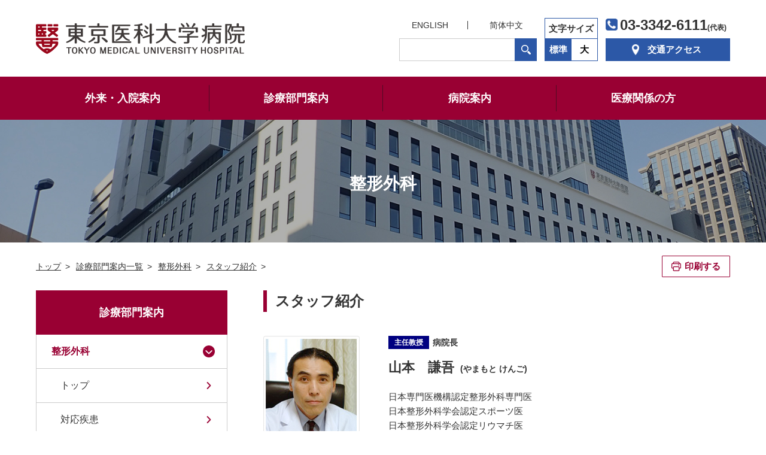

--- FILE ---
content_type: text/html
request_url: https://hospinfo.tokyo-med.ac.jp/shinryo/seikei/staff/1578.html
body_size: 8510
content:
<!DOCTYPE html>
<html lang="ja">
	<head>
		<meta charset="utf-8">
		<title>スタッフ紹介｜整形外科｜診療部門案内｜東京医科大学病院</title>
		<meta name="description" content="東京医科大学病院公式Webサイトです。当院は新宿副都心に位置する「特定機能病院」であり、都区西部「地域がん診療連携拠点病院」に指定されております。2019年7月、新病院を開院。地下鉄「西新宿」駅下車すぐ。">
		<meta name="keywords" content="大学病院,東京医科大学病院,東京,医科,病院,新宿">
		<meta name="viewport" content="width=device-width, user-scalable=no">
		<meta name="robots" content="index,follow">
		<meta http-equiv="imagetoolbar" content="no">
		<link rel="icon" type="image/x-icon" href="/favicon.ico">
		<link rel="apple-touch-icon" sizes="152x152" href="/apple-touch-icon.png">
		<script type="text/javascript" src="/assets/js/jquery.js"></script>
		<script type="text/javascript" src="/assets/js/jquery.easing.js"></script>
		<script type="text/javascript" src="/assets/js/jquery.cookie.js"></script>
		<script type="text/javascript" src="/assets/js/print.js"></script>
		<script type="text/javascript" src="/assets/js/common.js"></script>

		<link rel="stylesheet" href="/assets/css/style.css">
		<link rel="stylesheet" href="/assets/css/sp.css">
						<link rel="stylesheet" href="/assets/css/shinryo.css">
								<script type="text/javascript" src="/assets/js/jquery.lightbox.js"></script>
						<link rel="stylesheet" href="/common/mediabox/mediaboxAdvWhite.css" type="text/css" media="screen" />
		<script src="/common/mediabox/mootools-1.2.4-core-yc.js" type="text/javascript"></script>
		<script src="/common/mediabox/mediaboxAdv-1.2.4.js" type="text/javascript"></script>
				<script type="text/javascript" src="/assets/js/search_controller.js"></script>
		<script type="text/javascript">
		//<!CDATA[
		var base_url = "http://hospinfo.tokyo-med.ac.jp/";
		var base_url_ssl = "https://hospinfo.tokyo-med.ac.jp/";
		//]]>
		</script>
<!-- Global site tag (gtag.js) - Google Analytics -->
<script type="text/javascript" src="/assets/js/gtrack.js"></script>
<script type="text/javascript" src="/assets/js/gtag.js"></script>
	</head>
	<body>
		<header>
		<input type="checkbox" id="drawer-checkbox" class="menu-checkbox">
		<label for="drawer-checkbox" id="pcMenuBt"><span></span></label>
		<label for="drawer-checkbox" id="menu-background"></label>
			<div id="headerIn">
				<div id="headerTop">
					<div id="headerTopIn">
						<h1><a id="top" name="top" href="/"><img src="/assets/img/logo.png" width="350" height="52" alt="東京医科大学病院 TOKYO MEDICAL UNIVERSITY HOSPITAL"></a></h1>
						<div id="headerTopInR">
							<div id="headerTopInRL">
								<ul>
									<!--<li><a href="/index.html">ホーム</a></li>-->
									<li><a href="/english/">ENGLISH</a></li>
									<li><a href="/chinese/">简体中文</a></li>
								</ul>
								<div class="mt-site-search-container"><div id="mt-site-search" class="mt-site-search" data-fields="keywords" data-language="ja_JP" data-entry-jsons="https://search-1574654586-16433.movabletype.io/5ddbcbd52836a6097960c064/entry.json" data-search-result-count="100" data-form-action="/search/" data-storage-id="5ddbcbd52836a6097960c064" data-no-site-fetch="1" data-site-id="21352" data-search-result-container="searchMain" data-search-id="5ddbcbd52836a6097960c064"></div><script src="https://site-search.movabletype.net/v1/assets/21352/js/search.js" id="mt-site-search-script" async defer></script></div>
							</div>
							<dl id="headerTopInRC"><dt>文字サイズ</dt><dd><div id="txtM"><a href="#txtM">標準</a></div><div id="txtL"><a href="#txtL">大</a></div></dd></dl>
							<div id="headerTopInRR">
								<p id="headerTel">03-3342-6111<span>(代表)</span></p>
								<p id="headerAccess"><a href="/kotsu/">交通アクセス</a></p>
							</div>
							<div id="menuBt"><p><a href="#">メニュー</a></p></div>
							<div id="closeBt"><p><a href="#">閉じる</a></p></div>
						</div>
					</div>
					<div id="headerTopInBtm">
<!-- 緊急告知START 不要の場合は、以下コメントアウト。class名「headAttIn」内は変更可能。 -->
<!--<div class="headAtt">
	<div class="headAttIn">
		<div class="headAttBox"><h1>緊急のお知らせ</h1><div class="headAttBoxIn"><h2>電話回線の不具合について</h2><p>現在、当院の代表電話03-3342-6111について、<br>回線トラブルが発生しており、復旧作業を進めています。<br>
大変お手数ですが、03-3342-6112におかけください。<br>
不都合をおかけいたしますが、現状回復まで今しばらくお待ち下さい。</p></div></div>
	</div>
</div>-->
<!-- 緊急告知END -->
					</div>
				</div>
				<div id="gNavi">
					<nav>
						<ul id="gNaviUl">
							<li id="gNavi00"><a href="/index.html">トップ</a></li>
							<li id="gNavi01">
								<p class="has_sub"><span class="js-menu_sub">外来・入院案内</span></p>
								<div id="gNaviS10" class="gNaviSub">
									<div>
										<dl id="gNaviS11">
											<dt><a href="/raiin/index.html#gairai" class="jumpTarget">外来</a></dt>
											<dd>
												<ul>
													<li><a href="/raiin/jyushin/">初診の方</a></li>
													<li><a href="/raiin/jyushin/gairai.html">診療受付時間一覧表</a></li>
													<li><a href="/raiin/jyushin/saishin.html">再診の方</a></li>
													<li><a href="/raiin/jyushin/jyushinka.html">診療相談</a></li>
													<li><a href="/raiin/jyushin/gairai/index.html">外来担当医表</a></li>
													<li><a href="/raiin/jyushin/kyuka/index.html">休診予定表</a></li>
													<li><a href="/raiin/jyushin/jikangai.html">時間外診療について</a></li>
													<li><a href="/raiin/jyushin/shujii.html">地域の「かかりつけ医」をもちましょう</a></li>
													<!--<li><a href="/raiin/jyushin/jyushinka.html">診療相談</a></li>-->
												</ul>
											</dd>
										</dl>
										<dl id="gNaviS12">
											<dt><a href="/raiin/index.html#nyuin" class="jumpTarget">入院</a></dt>
											<dd>
												<ul>
													<li><a href="/raiin/nyuin/flow.html">入院のご案内</a></li>
													<li><a href="/raiin/nyuin/chuui.html">入院中の注意事項</a></li>
													<li><a href="/raiin/nyuin/cost.html">入院費用について</a></li>
													<li><a href="/raiin/nyuin/cost_sp.html">病室（特別療養環境室）のご案内</a></li>
													<!--<li><a href="/raiin/pdf/leaflet_hospitalroom.pdf" target="_blank">病室のご案内パンフレット</a></li>-->
													<li><a href="/raiin/nyuin/taiin.html">入退院支援センター</a></li>
													<li><a href="/raiin/nyuin/menkai.html">面会について</a></li>
												</ul>
											</dd>
										</dl>
										<dl id="gNaviS14">
											<dt><a href="/raiin/index.html#soudan" class="jumpTarget">患者支援・相談窓口</a></dt>
											<dd>
												<ul>
													<li><a href="/raiin/other/kanja.html">患者サポートセンター</a></li>
													<li><a href="/shinryo/second/">セカンドオピニオン</a></li>
													<li><a href="/raiin/other/hukushi.html">医療福祉相談センター</a></li>
													<li><a href="https://shinjuku-gansoudan.com/menu01/page01.html" target="_blank" onClick="if( !confirm('東京医科大学病院ホームページから、外部サイトに移動します。') ) { return false; }">がん相談支援</a></li>
													<li><a href="/shinryo/ninchisho/index.html">認知症相談</a></li>
													<li><a href="/raiin/jyushin/nousottyu.html">脳卒中相談窓口</a></li>
													<li><a href="/raiin/nyuin/taiin.html#zaitaku">在宅療養支援</a></li>
													<li><a href="/raiin/nyuin/taiin.html#kanwa">在宅緩和ケアの相談</a></li>
												</ul>
											</dd>
										</dl>
										<dl id="gNaviS13">
											<dt><a href="/raiin/index.html#other" class="jumpTarget">各種ご案内</a></dt>
											<dd>
												<ul>
													<li><a href="/raiin/shisetsu/">フロア案内</a></li>
													<li><a href="/raiin/shisetsu/innai.html">院内施設のご案内</a></li>
													<li><a href="/raiin/other/bunsyo.html">診断書・各種証明書の申し込みについて</a></li>
													<li><a href="/raiin/other/kaiji.html">診療記録等の開示について</a></li>
													<li><a href="/kenshin/" target="_blank" onClick="if( !confirm('東京医科大学病院ホームページから、外部サイトに移動します。') ) { return false; }">人間ドックのご案内</a></li>
													<li><a href="/raiin/other/syunou.html">医療費収納業務について</a></li>
													<!--<li><a href="/raiin/other/mimi.html">耳の不自由な患者さんへ</a></li>-->
													<!--<li><a href="/news/shimin/20201127.html">診療費後払いサービス・待合番号確認について</a></li>-->
													<li><a href="/raiin/other/covid-19.html">感染対策について</a></li>
												</ul>
											</dd>
										</dl>
									</div>
									<div class="closeWrap"><div class="close js-menu_close"><p>close</p></div></div>
								</div>
							</li>
							<li id="gNavi02">
								<p class="has_sub"><span class="js-menu_sub">診療部門案内</span></p>
								<div id="gNaviS20" class="gNaviSub">
									<div>
										<dl id="gNaviS21">
											<dt><a href="/shinryo/">診療部門案内一覧</a></dt>
											<dd>
												<ul>
													<!--<li><a href="/shinryo/#newShinryo" class="jumpTarget">新設部署紹介</a></li>-->
													<li><a href="/shinryo/#newProf" class="jumpTarget">新任主任教授紹介</a></li>
													<li><a href="/shinryo/#jumpDepartmentSection" class="jumpTarget">各科診療部門（内科・外科）</a></li>
													<li><a href="/shinryo/#jumpCenterSection" class="jumpTarget">センター・中央診療部門等</a></li>
												</ul>
											</dd>
										</dl>
										<dl id="gNaviS22">
											<dt><a href="/ishi/">医師・歯科医師等情報検索</a></dt>
											<dd>
												<ul>
													<li><a href="/ishi/">医師・歯科医師等情報検索</a></li>
												</ul>
											</dd>
										</dl>
									</div>
									<div class="closeWrap"><div class="close js-menu_close"><p>close</p></div></div>
								</div>
							</li>
							<li id="gNavi03">
								<p class="has_sub"><span class="js-menu_sub">病院案内</span></p>
								<div id="gNaviS30" class="gNaviSub">
									<div>
										<dl id="gNaviS31">
											<dt><a href="/info/index.html#kihon" class="jumpTarget">基本情報</a></dt>
											<dd>
												<ul>
													<li><a href="/info/aisatsu.html">病院長代行挨拶</a></li>
													<li><a href="/info/rinen.html">理念・基本方針・患者さんの権利</a></li>
													<li><a href="/info/kodomo.html">子どもの権利</a></li>
													<li><a href="/info/yuketsu.html">輸血に関する基本方針</a></li>
													<li><a href="/info/enkaku.html">病院沿革</a></li>
													<li><a href="/info/gaiyo/">病院概要</a></li>
													<li><a href="/info/kijyun.html">施設基準に係る掲示事項</a></li>
													<li><a href="/info/policy.html">個人情報保護方針</a></li>
													<li><a href="/info/ch.html">カスタマー・ハラスメントに対する基本方針</a></li>
												</ul>
											</dd>
										</dl>
										<dl id="gNaviS32">
											<dt><a href="/info/index.html#data" class="jumpTarget">統計・データ・情報公開</a></dt>
											<dd>
												<ul>
													<li><a href="/info/rinsho.html">診療実績</a></li>
													<li><a href="/info/qi.html">医療の質指標</a></li>
													<li><a href="/indicators/">病院指標</a></li>
													<li><a href="/info/tokutei.html">特定機能病院にかかる情報公開</a></li>
													<li><a href="/info/ncd.html">NCD登録</a></li>
													<li><a href="/info/conference.html#data" class="jumpTarget">院内がん登録データ</a></li>
													<li><a href="/info/retro/">臨床研究の情報公開文書</a></li>
													<li><a href="/info/kaikaku.html">大学病院改革プラン</a></li>
												</ul>
											</dd>
										</dl>
										<dl id="gNaviS33">
											<dt><a href="/info/index.html#yakuwari" class="jumpTarget">役割・取り組み</a></dt>
											<dd>
												<ul>
													<li><a href="/info/senshin.html">先進医療の取り組み</a></li>
													<li><a href="/info/anzen.html">医療安全および感染対策の取り組み</a></li>
													<!--<li><a href="/info/kansen.html">医療安全管理室と感染制御部</a></li>-->
													<li><a href="/info/jyujisha.html">医療従事者の負担軽減及び処遇改善</a></li>
													<!--<li><a href="/info/kaiji.html">診療記録等の開示について</a></li>-->
													<li><a href="/info/lecture.html">市民公開講座</a></li>
													<li><a href="/info/pr.html">広報掲示板(イベント・紹介動画等)</a></li>
													<!--<li><a href="/info/project.html">文部科学省 平成24年度大学改革推進等補助金</a></li>-->
												</ul>
											</dd>
										</dl>
										<dl id="gNaviS34">
											<dt><a href="/info/index.html#gaibu" class="jumpTarget">外部評価</a></dt>
											<dd>
												<ul>
													<li><a href="/info/jcqhc.html">病院機能評価認定</a></li>
													<li><a href="/info/kensyu.html">臨床研修病院</a></li>
													<li><a href="/info/iso15189.html">ISO 15189 認定</a></li>
													<li><a href="/info/jrs.html">日本医学放射線学会画像診断管理認証施設</a></li>
                                                    <li><a href="/info/jss.html">日本超音波検査学会「精度認定制度」認定</a></li>
													<li><a href="/info/conference.html">がん診療連携拠点病院</a></li>
													<li><a href="/info/kansa.html">監査委員会</a></li>
												</ul>
											</dd>
										</dl>
									</div>
									<div class="closeWrap"><div class="close js-menu_close"><p>close</p></div></div>
								</div>
							</li>
							<li id="gNavi04">
								<p class="has_sub"><span class="js-menu_sub">医療関係の方</span></p>
								<div id="gNaviS40" class="gNaviSub">
									<div>
										<dl id="gNaviS41">
												<dt><a href="/iryo/index.html#renkei" class="jumpTarget">医療連携</a></dt>
											<dd>
												<ul>
													<li><a href="/iryo/renkei/">医療連携推進センター</a></li>
													<li><a href="/iryo/renkei/shokai.html">患者さん紹介について</a></li>
													<li><a href="/shinryo/">診療部門案内一覧</a></li>
													<!--<li><a href="/iryo/renkei/kanwacare.html">東京都区西部緩和ケア連携推進事業</a></li>-->
													<!--<li><a href="/shinryo/soudan/">総合相談・支援センター</a></li>-->
												</ul>
											</dd>
										</dl>
										<dl id="gNaviS42">
											<dt><a href="/iryo/index.html#recruit" class="jumpTarget">採用関連</a></dt>
											<dd>
												<ul>
													<li><a href="/recruit/">採用情報</a></li>
													<li><a href="/recruit/resident.html">臨床研修医・専攻医 募集</a></li>
													<!--<li><a href="/recruit/resident.html">初期・後期臨床研修医募集</a></li>-->
													<li><a href="/kango/" target="_blank" class="link" onClick="if( !confirm('東京医科大学病院ホームページから、外部サイトに移動します。') ) { return false; }">看護師募集</a></li>
                                                    <li><a href="https://team.tokyo-med.ac.jp/np/" target="_blank" class="link" onClick="if( !confirm('東京医科大学病院ホームページから、外部サイトに移動します。') ) { return false; }">診療看護師募集</a></li>
												</ul>
											</dd>
										</dl>
										<dl id="gNaviS43">
											<dt><a href="/iryo/index.html#others" class="jumpTarget">その他</a></dt>
											<dd>
												<ul>
													<li><a href="/shinryo/yakuzai/regimen.html">がん薬物療法レジメン情報（薬剤部）</a></li>
													<li><a href="/shinryo/yakuzai/pharmacy.html">製薬企業の方へ（薬剤部）</a></li>
													<li><a href="/link.html">関連施設・関連リンク</a></li>
													<!--<li><a href="/iryo/gakkai.html">研究会・セミナーのご案内</a></li>-->
												</ul>
											</dd>
										</dl>
									</div>
									<div class="closeWrap"><div class="close js-menu_close"><p>close</p></div></div>
								</div>
							</li>
						</ul>
					</nav>
					<ul id="gnLink">
						<li><a href="/english/">ENGLISH</a></li>
						<li><a href="/chinese/">简体中文</a></li>
					</ul>
					<p id="gnTel">03-3342-6111<span>(代表)</span></p>
				</div>
			</div>
		</header>
		<main>

			<div id="pageTitle">
				<h1>整形外科</h1>
			</div>
			<div id="topicPath">
				<div class="content">
					<nav>
						<ol>
							<li><a href="/"><span>トップ</span></a></li>
							<li><a href="/shinryo/"><span>診療部門案内一覧</span></a></li>
							<li><a href="/shinryo/seikei/"><span>整形外科</span></a></li>
							<li><a href="/shinryo/seikei/staff.html"><span>スタッフ紹介</span></a></li>
							<li><span></span></li>
						</ol>
					</nav>
					<p class="printBt"><a href="#" onclick="javascript:autoPrint.print(); return false;">印刷する</a></p>
				</div>
			</div>
			<div id="contentW" class="content">
				<div id="contentMain">

					<div id="shinryoStaffIndex">
						<h1 class="h1">スタッフ紹介</h1>

						<section>
							<figure><img src="/shinryo/seikei/photo/01.jpg" alt="主任教授 山本　謙吾"></figure>
							<div>
								<p class="post"><span class="post00">主任教授</span><span class="optional">病院長</span></p>								<h2>山本　謙吾<span>(やまもと  けんご)</span></h2>
								<p class="job">日本専門医機構認定整形外科専門医<br />日本整形外科学会認定スポーツ医<br />日本整形外科学会認定リウマチ医<br />日本リウマチ学会専門医<br />日本手外科学会専門医<br />日本整形外科学会脊椎脊髄病医<br />日本整形外科学会認定運動器リハビリテーション医<br />日本人工関節学会認定医</p>
								<p class="link"><a href="/shinryo/seikei/staff/80.html">詳細はこちら</a></p>
							</div>
						</section>
						<section>
							<figure><img src="/shinryo/seikei/photo/nishida.jpg" alt="特任教授 西田　淳"></figure>
							<div>
								<p class="post"><span class="post01">特任教授</span></p>								<h2>西田　淳<span>(にしだ　じゅん)</span></h2>
								<p class="job">日本専門医機構認定整形外科専門医<br />日本リウマチ学会指導医・専門医<br />日本リウマチ財団登録医<br />日本リハビリテーション医学会指導医専門医・認定臨床医<br />日本手外科学会専門医<br />日本がん治療認定医機構暫定教育医・認定医</p>
								<p class="link"><a href="/shinryo/seikei/staff/1189.html">詳細はこちら</a></p>
							</div>
						</section>
						<section>
							<figure><img src="/shinryo/seikei/photo/03.jpg" alt="客員教授 宍戸　孝明"></figure>
							<div>
								<p class="post"><span class="post01">客員教授</span></p>								<h2>宍戸　孝明<span>(ししど  たかあき)</span></h2>
								<p class="job">日本専門医機構認定整形外科専門医<br />日本整形外科学会認定脊椎脊髄病医<br />日整会認定運動器リハビリテーション医<br />日本人工関節学会認定医</p>
								<p class="link"><a href="/shinryo/seikei/staff/82.html">詳細はこちら</a></p>
							</div>
						</section>
						<section>
							<figure><img src="/shinryo/seikei/photo/endo.jpg" alt="教授 遠藤　健司"></figure>
							<div>
								<p class="post"><span class="post01">教授</span><span class="optional">病院長特別補佐</span></p>								<h2>遠藤　健司<span>(えんどう  けんじ)</span></h2>
								<p class="job">日本専門医機構認定整形外科専門医<br />日本整形外科学会脊椎脊髄病医<br />日本脊椎脊髄病学会指導医</p>
								<p class="link"><a href="/shinryo/seikei/staff/84.html">詳細はこちら</a></p>
							</div>
						</section>
						<section>
							<figure><img src="/shinryo/seikei/photo/masaoka.jpg" alt="客員教授 正岡　利紀"></figure>
							<div>
								<p class="post"><span class="post01">客員教授</span></p>								<h2>正岡　利紀<span>(まさおか  としのり)</span></h2>
								<p class="job">日本専門医機構認定整形外科専門医<br />日本整形外科学会認定スポーツ医<br />日本整形外科学会認定運動器リハビリテーション医<br />日本整形外科学会認定脊椎脊髄病医<br />日本人工関節学会認定医</p>
								<p class="link"><a href="/shinryo/seikei/staff/85.html">詳細はこちら</a></p>
							</div>
						</section>
						<section>
							<figure><img src="/shinryo/seikei/photo/koyama.jpg" alt="臨床准教授 小山　尊士"></figure>
							<div>
								<p class="post"><span class="post02">臨床准教授</span></p>								<h2>小山　尊士<span>(こやま  たかし)</span></h2>
								<p class="job">日本整形外科学会認定整形外科専門医<br />日本整形外科学会認定脊椎脊髄病医</p>
								<p class="link"><a href="/shinryo/seikei/staff/92.html">詳細はこちら</a></p>
							</div>
						</section>
						<section>
							<figure><img src="/shinryo/seikei/photo/t_tateiwa.jpg" alt="准教授 立岩　俊之"></figure>
							<div>
								<p class="post"><span class="post02">准教授</span></p>								<h2>立岩　俊之<span>(たていわ　としゆき)</span></h2>
								<p class="job">日本専門医機構認定整形外科専門医<br />日本整形外科学会認定リウマチ医<br />日本人工関節学会認定医</p>
								<p class="link"><a href="/shinryo/seikei/staff/773.html">詳細はこちら</a></p>
							</div>
						</section>
						<section>
							<figure><img src="/shinryo/seikei/photo/t_ishida.jpg" alt="講師 石田　常仁"></figure>
							<div>
								<p class="post"><span class="post03">講師</span><span class="optional">医局長</span></p>								<h2>石田　常仁<span>(いしだ　つねひと)</span></h2>
								<p class="job">日本専門医機構認定整形外科専門医<br />日本人工関節学会認定医</p>
								<p class="link"><a href="/shinryo/seikei/staff/985.html">詳細はこちら</a></p>
							</div>
						</section>
						<section>
							<figure><img src="/shinryo/seikei/photo/nishimura.jpg" alt="講師 西村　浩輔"></figure>
							<div>
								<p class="post"><span class="post03">講師</span></p>								<h2>西村　浩輔<span>(にしむら　ひろすけ)</span></h2>
								<p class="job">日本専門医機構認定整形外科専門医<br />日本整形外科学会脊椎脊髄病医<br />日本脊椎脊髄病学会指導医</p>
								<p class="link"><a href="/shinryo/seikei/staff/776.html">詳細はこちら</a></p>
							</div>
						</section>
						<section>
							<figure><img src="/shinryo/seikei/photo/haraguchi.jpg" alt="助教 原口　貴久"></figure>
							<div>
								<p class="post"><span class="post04">助教</span></p>								<h2>原口　貴久<span>(はらぐち　たかひさ)</span></h2>
								<p class="job">日本専門医機構認定整形外科専門医<br />日本スポーツ協会公認スポーツドクター</p>
								<p class="link"><a href="/shinryo/seikei/staff/988.html">詳細はこちら</a></p>
							</div>
						</section>
						<section>
							<figure><img src="/shinryo/seikei/photo/seki.jpg" alt="助教 関　健"></figure>
							<div>
								<p class="post"><span class="post04">助教</span></p>								<h2>関　健<span>(せき　たけし)</span></h2>
								<p class="job">日本専門医機構認定整形外科専門医<br />日本関節病学会認定医<br />公益財団法人日本スポーツ協会公認スポーツドクター<br />日本整形外科学会認定運動器スポーツ医<br />日本整形外科学会認定リウマチ医<br />小児運動器疾患指導管理医師</p>
								<p class="link"><a href="/shinryo/seikei/staff/1463.html">詳細はこちら</a></p>
							</div>
						</section>
						<section>
							<figure><img src="/shinryo/seikei/photo/hatanaka.jpg" alt="助教 畠中　孝則"></figure>
							<div>
								<p class="post"><span class="post04">助教</span><span class="optional">外来医長</span></p>								<h2>畠中　孝則<span>(はたなか　たかのり)</span></h2>
								<p class="job">日本整形外科学会認定整形外科専門医</p>
								<p class="link"><a href="/shinryo/seikei/staff/1648.html">詳細はこちら</a></p>
							</div>
						</section>
						<section>
							<figure><img src="/shinryo/seikei/photo/motoya.jpg" alt="病院助教 元谷　和貴"></figure>
							<div>
								<p class="post"><span class="post04">病院助教</span></p>								<h2>元谷　和貴<span>(もとや　かずき)</span></h2>
								<p class="job">日本専門医機構認定整形外科専門医</p>
								<p class="link"><a href="/shinryo/seikei/staff/1460.html">詳細はこちら</a></p>
							</div>
						</section>
						<section>
							<figure><img src="/shinryo/seikei/photo/yamauchi.jpg" alt="助教 山内　英也"></figure>
							<div>
								<p class="post"><span class="post04">助教</span></p>								<h2>山内　英也<span>(やまうち　ひでや)</span></h2>
								<p class="job">日本整形外科学会認定整形外科専門医<br />日本整形外科学会脊椎脊髄病医<br />日本脊椎脊髄病学会指導医</p>
								<p class="link"><a href="/shinryo/seikei/staff/1461.html">詳細はこちら</a></p>
							</div>
						</section>
						<section>
							<figure><img src="/shinryo/seikei/photo/ichikawa.jpg" alt="助教 市川　裕一"></figure>
							<div>
								<p class="post"><span class="post04">助教</span><span class="optional">病棟医長</span></p>								<h2>市川　裕一<span>(いちかわ　ゆういち)</span></h2>
								<p class="job">日本専門医機構認定整形外科専門医<br />ＪＡＴＥＣプロバイダー<br />リバース型人工関節施行医<br />がん治療認定医</p>
								<p class="link"><a href="/shinryo/seikei/staff/1576.html">詳細はこちら</a></p>
							</div>
						</section>
						<section>
							<figure><img src="/shinryo/seikei/photo/uehara.jpg" alt="助教 上原　太郎"></figure>
							<div>
								<p class="post"><span class="post04">助教</span></p>								<h2>上原　太郎<span>(うえはら　たろう)</span></h2>
								<p class="job">日本専門医機構認定整形外科専門医</p>
								<p class="link"><a href="/shinryo/seikei/staff/1650.html">詳細はこちら</a></p>
							</div>
						</section>
						<section>
							<figure><img src="/shinryo/seikei/photo/endoh.jpg" alt="助教 遠藤　宏朗"></figure>
							<div>
								<p class="post"><span class="post04">助教</span></p>								<h2>遠藤　宏朗<span>(えんどう　ひろお)</span></h2>
								<p class="job">日本専門医機構認定整形外科専門医</p>
								<p class="link"><a href="/shinryo/seikei/staff/1651.html">詳細はこちら</a></p>
							</div>
						</section>
						<section>
							<figure><img src="/shinryo/seikei/photo/ueshima.jpg" alt="助教 上嶋　智之"></figure>
							<div>
								<p class="post"><span class="post04">助教</span></p>								<h2>上嶋　智之<span>(うえしま　ともゆき)</span></h2>
								<p class="job">日本専門医機構認定整形外科専門医<br />日本整形外科学会脊椎脊髄病医</p>
								<p class="link"><a href="/shinryo/seikei/staff/1780.html">詳細はこちら</a></p>
							</div>
						</section>
						<section>
							<figure><img src="/shinryo/seikei/photo/k_yamashiro.jpg" alt="助教 山城　亘平"></figure>
							<div>
								<p class="post"><span class="post04">助教</span></p>								<h2>山城　亘平<span>(やましろ　こうへい)</span></h2>
								<p class="job">日本専門医機構認定整形外科専門医</p>
								<p class="link"><a href="/shinryo/seikei/staff/1779.html">詳細はこちら</a></p>
							</div>
						</section>
						<section>
							<figure><img src="/shinryo/seikei/photo/shibairi.jpg" alt="助教 芝入　雄一"></figure>
							<div>
								<p class="post"><span class="post04">助教</span></p>								<h2>芝入　雄一<span>(しばいり　ゆういち)</span></h2>
								<p class="job">日本専門医機構認定整形外科専門医</p>
								<p class="link"><a href="/shinryo/seikei/staff/1912.html">詳細はこちら</a></p>
							</div>
						</section>
						<section>
							<figure><img src="/shinryo/seikei/photo/tsuji.jpg" alt="助教 辻　華子"></figure>
							<div>
								<p class="post"><span class="post04">助教</span></p>								<h2>辻　華子<span>(つじ　はなこ)</span></h2>
								<p class="job">日本専門医機構認定整形外科専門医</p>
								<p class="link"><a href="/shinryo/seikei/staff/1913.html">詳細はこちら</a></p>
							</div>
						</section>
						<section>
							<figure><img src="/shinryo/seikei/photo/aihara.jpg" alt="客員准教授 粟飯原　孝人"></figure>
							<div>
								<p class="post"><span class="post02">客員准教授</span></p>								<h2>粟飯原　孝人<span>(あいはら　たかと)</span></h2>
								<p class="job">日本整形外科学会認定整形外科専門医<br />日本整形外科学会脊椎脊髄病医<br />日本脊椎脊髄病学会指導医</p>
								<p class="link"><a href="/shinryo/seikei/staff/2143.html">詳細はこちら</a></p>
							</div>
						</section>
						<section>
							<figure><img src="/shinryo/seikei/photo/fujiwara.jpg" alt="客員准教授 藤原　靖"></figure>
							<div>
								<p class="post"><span class="post02">客員准教授</span></p>								<h2>藤原　靖<span>(ふじわら　やすし)</span></h2>
								<p class="job">日本専門医機構認定整形外科専門医<br />日本専門医機構認定脊椎脊髄外科専門医<br />日本整形外科学会脊椎脊髄病医<br />日本脊椎脊髄病学会指導医</p>
								<p class="link"><a href="/shinryo/seikei/staff/2293.html">詳細はこちら</a></p>
							</div>
						</section>
						<section>
							<figure><img src="/shinryo/seikei/photo/miyajima.jpg" alt="非常勤講師 宮島　久幸"></figure>
							<div>
								<p class="post"><span class="post03">非常勤講師</span></p>								<h2>宮島　久幸<span>(みやじま  ひさゆき)</span></h2>
								<p class="job">日本整形外科学会認定整形外科専門医<br />日本整形外科学会認定スポーツ医<br />日本医師会認定産業医<br />日本整形外科学会脊椎脊髄病医</p>
								<p class="link"><a href="/shinryo/seikei/staff/94.html">詳細はこちら</a></p>
							</div>
						</section>
						<section>
							<figure><img src="/shinryo/seikei/photo/katori.jpg" alt="臨床講師（非常勤） 香取　庸一"></figure>
							<div>
								<p class="post"><span class="post06">臨床講師（非常勤）</span></p>								<h2>香取　庸一<span>(かとり  よういち)</span></h2>
								<p class="job">日本整形外科学会認定整形外科専門医<br />日本体育協会認定スポーツドクター</p>
								<p class="link"><a href="/shinryo/seikei/staff/89.html">詳細はこちら</a></p>
							</div>
						</section>
						<section>
							<figure><img src="/shinryo/seikei/photo/banba.jpg" alt="臨床講師（非常勤） 番場　泰司"></figure>
							<div>
								<p class="post"><span class="post06">臨床講師（非常勤）</span></p>								<h2>番場　泰司<span>(ばんば　やすし)</span></h2>
								<p class="job"></p>
								<p class="link"><a href="/shinryo/seikei/staff/3505.html">詳細はこちら</a></p>
							</div>
						</section>
						<section>
							<figure><img src="/shinryo/seikei/photo/matsuoka.jpg" alt="非常勤講師 松岡　佑嗣"></figure>
							<div>
								<p class="post"><span class="post03">非常勤講師</span></p>								<h2>松岡　佑嗣<span>(まつおか　ゆうじ)</span></h2>
								<p class="job">日本整形外科学会認定整形外科専門医<br />日本救急医学会専門医<br />日本脊椎脊髄病学会指導医</p>
								<p class="link"><a href="/shinryo/seikei/staff/1289.html">詳細はこちら</a></p>
							</div>
						</section>
						<section>
							<figure><img src="/shinryo/seikei/photo/matsunaga.jpg" alt="非常勤医師 松永　怜"></figure>
							<div>
								<p class="post"><span class="post06">非常勤医師</span></p>								<h2>松永　怜<span>(まつなが　りょう)</span></h2>
								<p class="job">日本専門医機構認定整形外科専門医<br />日本スポーツ協会公認スポーツドクター<br />日本サッカー協会公認C級コーチ</p>
								<p class="link"><a href="/shinryo/seikei/staff/995.html">詳細はこちら</a></p>
							</div>
						</section>
						<section>
							<figure><img src="/shinryo/seikei/photo/tougi.jpg" alt="非常勤講師 東儀　季功"></figure>
							<div>
								<p class="post"><span class="post03">非常勤講師</span></p>								<h2>東儀　季功<span>(とうぎ　としのり)</span></h2>
								<p class="job">日本整形外科学会認定整形外科専門医<br />日本スポーツ協会公認スポーツドクター</p>
								<p class="link"><a href="/shinryo/seikei/staff/1290.html">詳細はこちら</a></p>
							</div>
						</section>
						<section>
							<figure><img src="/shinryo/seikei/photo/kusakabe.jpg" alt="非常勤医師 日下部　拓哉"></figure>
							<div>
								<p class="post"><span class="post06">非常勤医師</span></p>								<h2>日下部　拓哉<span>(くさかべ　たくや)</span></h2>
								<p class="job">日本整形外科学会認定整形外科専門医</p>
								<p class="link"><a href="/shinryo/seikei/staff/1649.html">詳細はこちら</a></p>
							</div>
						</section>
						<section>
							<div>
								<p class="post"><span class="post06">助教（非常勤）</span></p>								<h2>塩津　達也<span>(しおつ　たつや)</span></h2>
								<p class="job">日本整形外科学会認定整形外科専門医<br />日本整形外科学会脊椎脊髄病医<br />日本脊椎脊髄病学会指導医</p>
								<p class="link"><a href="/shinryo/seikei/staff/982.html">詳細はこちら</a></p>
							</div>
						</section>
						<section>
							<figure><img src="/shinryo/seikei/photo/morishima.jpg" alt="助教（非常勤） 森島　満"></figure>
							<div>
								<p class="post"><span class="post06">助教（非常勤）</span></p>								<h2>森島　満<span>(もりしま　みつる)</span></h2>
								<p class="job">日本整形外科学会認定整形外科専門医<br />日本整形外科学会認定リウマチ医</p>
								<p class="link"><a href="/shinryo/seikei/staff/986.html">詳細はこちら</a></p>
							</div>
						</section>
						<section>
							<figure><img src="/shinryo/seikei/photo/nishikawa.jpg" alt="助教（非常勤） 西川　洋平"></figure>
							<div>
								<p class="post"><span class="post06">助教（非常勤）</span></p>								<h2>西川　洋平<span>(にしかわ　ようへい)</span></h2>
								<p class="job">日本整形外科学会認定整形外科専門医</p>
								<p class="link"><a href="/shinryo/seikei/staff/1575.html">詳細はこちら</a></p>
							</div>
						</section>
						<section>
							<figure><img src="/shinryo/seikei/photo/nagai.jpg" alt="助教（非常勤） 永井　太朗"></figure>
							<div>
								<p class="post"><span class="post06">助教（非常勤）</span></p>								<h2>永井　太朗<span>(ながい  たろう)</span></h2>
								<p class="job">日本整形外科学会認定整形外科専門医</p>
								<p class="link"><a href="/shinryo/seikei/staff/1647.html">詳細はこちら</a></p>
							</div>
						</section>
						<section>
							<figure><img src="/shinryo/seikei/photo/t_matsuoka.jpg" alt="助教（非常勤） 松岡　恒弘"></figure>
							<div>
								<p class="post"><span class="post06">助教（非常勤）</span></p>								<h2>松岡　恒弘<span>(まつおか　つねひろ)</span></h2>
								<p class="job">日本整形外科学会認定整形外科専門医</p>
								<p class="link"><a href="/shinryo/seikei/staff/1459.html">詳細はこちら</a></p>
							</div>
						</section>
						<section>
							<figure><img src="/shinryo/seikei/photo/sakisaka.jpg" alt="助教（非常勤） 向坂　滉太郎"></figure>
							<div>
								<p class="post"><span class="post06">助教（非常勤）</span></p>								<h2>向坂　滉太郎<span>(さきさか　こうたろう)</span></h2>
								<p class="job"></p>
								<p class="link"><a href="/shinryo/seikei/staff/2033.html">詳細はこちら</a></p>
							</div>
						</section>
						<section>
							<figure><img src="/shinryo/seikei/photo/hirose.jpg" alt="臨床研究医 廣瀬　秀花"></figure>
							<div>
								<p class="post"><span class="post05">臨床研究医</span></p>								<h2>廣瀬　秀花<span>(ひろせ　しゅうか)</span></h2>
								<p class="job"></p>
								<p class="link"><a href="/shinryo/seikei/staff/2035.html">詳細はこちら</a></p>
							</div>
						</section>
						<section>
							<figure><img src="/shinryo/seikei/photo/okuda.jpg" alt="臨床研究医 奥田　貴彦"></figure>
							<div>
								<p class="post"><span class="post05">臨床研究医</span></p>								<h2>奥田　貴彦<span>(おくだ　たかひこ)</span></h2>
								<p class="job"></p>
								<p class="link"><a href="/shinryo/seikei/staff/2242.html">詳細はこちら</a></p>
							</div>
						</section>
						<section>
							<figure><img src="/shinryo/seikei/photo/kuniyoshi.jpg" alt="臨床研究医 國吉　祥汰"></figure>
							<div>
								<p class="post"><span class="post05">臨床研究医</span></p>								<h2>國吉　祥汰<span>(くによし　しょうた)</span></h2>
								<p class="job"></p>
								<p class="link"><a href="/shinryo/seikei/staff/2244.html">詳細はこちら</a></p>
							</div>
						</section>
						<section>
							<figure><img src="/shinryo/seikei/photo/hasegawa.jpg" alt="臨床研究医 長谷川　隆将"></figure>
							<div>
								<p class="post"><span class="post05">臨床研究医</span></p>								<h2>長谷川　隆将<span>(はせがわ　りゅうすけ)</span></h2>
								<p class="job"></p>
								<p class="link"><a href="/shinryo/seikei/staff/2245.html">詳細はこちら</a></p>
							</div>
						</section>
						<section>
							<figure><img src="/shinryo/seikei/photo/hoshi.jpg" alt="臨床研究医 星　光峻"></figure>
							<div>
								<p class="post"><span class="post05">臨床研究医</span></p>								<h2>星　光峻<span>(ほし　みつたか)</span></h2>
								<p class="job"></p>
								<p class="link"><a href="/shinryo/seikei/staff/2246.html">詳細はこちら</a></p>
							</div>
						</section>
						<section>
							<figure><img src="/shinryo/seikei/photo/iwasa.jpg" alt="臨床研究医（非常勤） 岩佐　宜彦"></figure>
							<div>
								<p class="post"><span class="post06">臨床研究医（非常勤）</span></p>								<h2>岩佐　宜彦<span>(いわさ　のりひこ)</span></h2>
								<p class="job"></p>
								<p class="link"><a href="/shinryo/seikei/staff/1456.html">詳細はこちら</a></p>
							</div>
						</section>
						<section>
							<figure><img src="/shinryo/seikei/photo/kobayashi.jpg" alt="臨床研究医（非常勤） 小林　昂之"></figure>
							<div>
								<p class="post"><span class="post06">臨床研究医（非常勤）</span></p>								<h2>小林　昂之<span>(こばやし　たかゆき)</span></h2>
								<p class="job"></p>
								<p class="link"><a href="/shinryo/seikei/staff/2032.html">詳細はこちら</a></p>
							</div>
						</section>
						<section>
							<figure><img src="/shinryo/seikei/photo/a_suzuki.jpg" alt="臨床研究医（非常勤） 鈴木　章正"></figure>
							<div>
								<p class="post"><span class="post06">臨床研究医（非常勤）</span></p>								<h2>鈴木　章正<span>(すずき　あきまさ)</span></h2>
								<p class="job"></p>
								<p class="link"><a href="/shinryo/seikei/staff/2034.html">詳細はこちら</a></p>
							</div>
						</section>
						<section>
							<figure><img src="/shinryo/seikei/photo/kauchi.jpg" alt="臨床研究医（非常勤） 加内　翔介"></figure>
							<div>
								<p class="post"><span class="post06">臨床研究医（非常勤）</span></p>								<h2>加内　翔介<span>(かうち　しょうすけ)</span></h2>
								<p class="job"></p>
								<p class="link"><a href="/shinryo/seikei/staff/2243.html">詳細はこちら</a></p>
							</div>
						</section>
						<section>
							<figure><img src="/shinryo/seikei/photo/s_imamura.jpg" alt="専攻医 今村　翔一"></figure>
							<div>
								<p class="post"><span class="post06">専攻医</span></p>								<h2>今村　翔一<span>(いまむら　しょういち)</span></h2>
								<p class="job"></p>
								<p class="link"><a href="/shinryo/seikei/staff/3642.html">詳細はこちら</a></p>
							</div>
						</section>
						<section>
							<figure><img src="/shinryo/seikei/photo/h_takaesu.jpg" alt="専攻医 高江洲　央"></figure>
							<div>
								<p class="post"><span class="post06">専攻医</span></p>								<h2>高江洲　央<span>(たかえす　ひろ)</span></h2>
								<p class="job"></p>
								<p class="link"><a href="/shinryo/seikei/staff/3643.html">詳細はこちら</a></p>
							</div>
						</section>
						<section>
							<figure><img src="/shinryo/seikei/photo/y_hayashi.jpg" alt="専攻医 林　義衛"></figure>
							<div>
								<p class="post"><span class="post06">専攻医</span></p>								<h2>林　義衛<span>(はやし　よしひで)</span></h2>
								<p class="job"></p>
								<p class="link"><a href="/shinryo/seikei/staff/3644.html">詳細はこちら</a></p>
							</div>
						</section>
						<section>
							<figure><img src="/shinryo/seikei/photo/t_fujii.jpg" alt="専攻医 藤井　拓"></figure>
							<div>
								<p class="post"><span class="post06">専攻医</span></p>								<h2>藤井　拓<span>(ふじい　たく)</span></h2>
								<p class="job"></p>
								<p class="link"><a href="/shinryo/seikei/staff/3645.html">詳細はこちら</a></p>
							</div>
						</section>
						<section>
							<figure><img src="/shinryo/seikei/photo/r_matsuda.jpg" alt="専攻医 松田　了磨"></figure>
							<div>
								<p class="post"><span class="post06">専攻医</span></p>								<h2>松田　了磨<span>(まつだ　りょうま)</span></h2>
								<p class="job"></p>
								<p class="link"><a href="/shinryo/seikei/staff/3646.html">詳細はこちら</a></p>
							</div>
						</section>
						<section>
							<figure><img src="/shinryo/seikei/photo/y_yokota.jpg" alt="専攻医 横田　悠吾"></figure>
							<div>
								<p class="post"><span class="post06">専攻医</span></p>								<h2>横田　悠吾<span>(よこた　ゆうご)</span></h2>
								<p class="job"></p>
								<p class="link"><a href="/shinryo/seikei/staff/3647.html">詳細はこちら</a></p>
							</div>
						</section>
						<section>
							<figure><img src="/shinryo/seikei/photo/ishikawa.jpg" alt="専攻医（非常勤） 石川　翔"></figure>
							<div>
								<p class="post"><span class="post06">専攻医（非常勤）</span></p>								<h2>石川　翔<span>(いしかわ　しょう)</span></h2>
								<p class="job"></p>
								<p class="link"><a href="/shinryo/seikei/staff/3506.html">詳細はこちら</a></p>
							</div>
						</section>
						<section>
							<figure><img src="/shinryo/seikei/photo/otagiri.jpg" alt="専攻医（非常勤） 小田切　太郎"></figure>
							<div>
								<p class="post"><span class="post06">専攻医（非常勤）</span></p>								<h2>小田切　太郎<span>(おたぎり　たろう)</span></h2>
								<p class="job"></p>
								<p class="link"><a href="/shinryo/seikei/staff/3508.html">詳細はこちら</a></p>
							</div>
						</section>
						<section>
							<figure><img src="/shinryo/seikei/photo/makino.jpg" alt="専攻医（非常勤） 牧野　成真"></figure>
							<div>
								<p class="post"><span class="post06">専攻医（非常勤）</span></p>								<h2>牧野　成真<span>(まきの　せいま)</span></h2>
								<p class="job"></p>
								<p class="link"><a href="/shinryo/seikei/staff/3509.html">詳細はこちら</a></p>
							</div>
						</section>
						<section>
							<figure><img src="/shinryo/seikei/photo/t_mabuchi.jpg" alt="専攻医（非常勤） 間渕　哲矢"></figure>
							<div>
								<p class="post"><span class="post06">専攻医（非常勤）</span></p>								<h2>間渕　哲矢<span>(まぶち　てつや)</span></h2>
								<p class="job"></p>
								<p class="link"><a href="/shinryo/seikei/staff/3510.html">詳細はこちら</a></p>
							</div>
						</section>
						<section>
							<figure><img src="/shinryo/seikei/photo/e_murata.jpg" alt="専攻医（非常勤） 村田　絵充"></figure>
							<div>
								<p class="post"><span class="post06">専攻医（非常勤）</span></p>								<h2>村田　絵充<span>(むらた　えみ)</span></h2>
								<p class="job"></p>
								<p class="link"><a href="/shinryo/seikei/staff/3511.html">詳細はこちら</a></p>
							</div>
						</section>
						<section>
							<figure><img src="/shinryo/seikei/photo/sawaji.jpg" alt="講師 澤地　恭昇"></figure>
							<div>
								<p class="post"><span class="post03">講師</span><span class="optional">基礎部門</span></p>								<h2>澤地　恭昇<span>(さわじ　やすのぶ)</span></h2>
								<p class="job">博士（薬学）<br />薬剤師免許</p>
								<p class="link"><a href="/shinryo/seikei/staff/1464.html">詳細はこちら</a></p>
							</div>
						</section>
						<section>
							<figure><img src="/shinryo/seikei/photo/takahashi.jpg" alt="助教 髙橋　康仁"></figure>
							<div>
								<p class="post"><span class="post04">助教</span><span class="optional">基礎部門</span></p>								<h2>髙橋　康仁<span>(たかはし　やすひと)</span></h2>
								<p class="job">博士（工学）</p>
								<p class="link"><a href="/shinryo/seikei/staff/990.html">詳細はこちら</a></p>
							</div>
						</section>
					</div>

				</div>
				<div id="sectionNavi">
					<nav>
						<h1>診療部門案内</h1>
						<p id="spMenu"><a href="#"><span>整形外科メニュー</span></a></p>
						<ol class="sideNav">
							<li>
								<span class="open">整形外科</span>
								<ol>
									<li><a href="/shinryo/seikei/index.html">トップ</a></li>
									<li><a href="/shinryo/seikei/disease.html">対応疾患</a></li>
									<li><a href="/shinryo/seikei/equipments.html">主な検査・医療設備</a></li>
									<li>
										<a class="open" href="/shinryo/seikei/staff.html">スタッフ紹介</a>
										<ol>
														<li><a class="" href="/shinryo/seikei/staff/80.html">山本　謙吾 (主任教授)</a></li>
														<li><a class="" href="/shinryo/seikei/staff/1189.html">西田　淳 (特任教授)</a></li>
														<li><a class="" href="/shinryo/seikei/staff/82.html">宍戸　孝明 (客員教授)</a></li>
														<li><a class="" href="/shinryo/seikei/staff/84.html">遠藤　健司 (教授)</a></li>
														<li><a class="" href="/shinryo/seikei/staff/85.html">正岡　利紀 (客員教授)</a></li>
														<li><a class="" href="/shinryo/seikei/staff/92.html">小山　尊士 (臨床准教授)</a></li>
														<li><a class="" href="/shinryo/seikei/staff/773.html">立岩　俊之 (准教授)</a></li>
														<li><a class="" href="/shinryo/seikei/staff/985.html">石田　常仁 (講師)</a></li>
														<li><a class="" href="/shinryo/seikei/staff/776.html">西村　浩輔 (講師)</a></li>
														<li><a class="" href="/shinryo/seikei/staff/988.html">原口　貴久 (助教)</a></li>
														<li><a class="" href="/shinryo/seikei/staff/1463.html">関　健 (助教)</a></li>
														<li><a class="" href="/shinryo/seikei/staff/1648.html">畠中　孝則 (助教)</a></li>
														<li><a class="" href="/shinryo/seikei/staff/1460.html">元谷　和貴 (病院助教)</a></li>
														<li><a class="" href="/shinryo/seikei/staff/1461.html">山内　英也 (助教)</a></li>
														<li><a class="" href="/shinryo/seikei/staff/1576.html">市川　裕一 (助教)</a></li>
														<li><a class="" href="/shinryo/seikei/staff/1650.html">上原　太郎 (助教)</a></li>
														<li><a class="" href="/shinryo/seikei/staff/1651.html">遠藤　宏朗 (助教)</a></li>
														<li><a class="" href="/shinryo/seikei/staff/1780.html">上嶋　智之 (助教)</a></li>
														<li><a class="" href="/shinryo/seikei/staff/1779.html">山城　亘平 (助教)</a></li>
														<li><a class="" href="/shinryo/seikei/staff/1912.html">芝入　雄一 (助教)</a></li>
														<li><a class="" href="/shinryo/seikei/staff/1913.html">辻　華子 (助教)</a></li>
														<li><a class="" href="/shinryo/seikei/staff/2143.html">粟飯原　孝人 (客員准教授)</a></li>
														<li><a class="" href="/shinryo/seikei/staff/2293.html">藤原　靖 (客員准教授)</a></li>
														<li><a class="" href="/shinryo/seikei/staff/94.html">宮島　久幸 (非常勤講師)</a></li>
														<li><a class="" href="/shinryo/seikei/staff/89.html">香取　庸一 (臨床講師（非常勤）)</a></li>
														<li><a class="" href="/shinryo/seikei/staff/3505.html">番場　泰司 (臨床講師（非常勤）)</a></li>
														<li><a class="" href="/shinryo/seikei/staff/1289.html">松岡　佑嗣 (非常勤講師)</a></li>
														<li><a class="" href="/shinryo/seikei/staff/995.html">松永　怜 (非常勤医師)</a></li>
														<li><a class="" href="/shinryo/seikei/staff/1290.html">東儀　季功 (非常勤講師)</a></li>
														<li><a class="" href="/shinryo/seikei/staff/1649.html">日下部　拓哉 (非常勤医師)</a></li>
														<li><a class="" href="/shinryo/seikei/staff/982.html">塩津　達也 (助教（非常勤）)</a></li>
														<li><a class="" href="/shinryo/seikei/staff/986.html">森島　満 (助教（非常勤）)</a></li>
														<li><a class="" href="/shinryo/seikei/staff/1575.html">西川　洋平 (助教（非常勤）)</a></li>
														<li><a class="" href="/shinryo/seikei/staff/1647.html">永井　太朗 (助教（非常勤）)</a></li>
														<li><a class="" href="/shinryo/seikei/staff/1459.html">松岡　恒弘 (助教（非常勤）)</a></li>
														<li><a class="" href="/shinryo/seikei/staff/2033.html">向坂　滉太郎 (助教（非常勤）)</a></li>
														<li><a class="" href="/shinryo/seikei/staff/2035.html">廣瀬　秀花 (臨床研究医)</a></li>
														<li><a class="" href="/shinryo/seikei/staff/2242.html">奥田　貴彦 (臨床研究医)</a></li>
														<li><a class="" href="/shinryo/seikei/staff/2244.html">國吉　祥汰 (臨床研究医)</a></li>
														<li><a class="" href="/shinryo/seikei/staff/2245.html">長谷川　隆将 (臨床研究医)</a></li>
														<li><a class="" href="/shinryo/seikei/staff/2246.html">星　光峻 (臨床研究医)</a></li>
														<li><a class="" href="/shinryo/seikei/staff/1456.html">岩佐　宜彦 (臨床研究医（非常勤）)</a></li>
														<li><a class="" href="/shinryo/seikei/staff/2032.html">小林　昂之 (臨床研究医（非常勤）)</a></li>
														<li><a class="" href="/shinryo/seikei/staff/2034.html">鈴木　章正 (臨床研究医（非常勤）)</a></li>
														<li><a class="" href="/shinryo/seikei/staff/2243.html">加内　翔介 (臨床研究医（非常勤）)</a></li>
														<li><a class="" href="/shinryo/seikei/staff/3642.html">今村　翔一 (専攻医)</a></li>
														<li><a class="" href="/shinryo/seikei/staff/3643.html">高江洲　央 (専攻医)</a></li>
														<li><a class="" href="/shinryo/seikei/staff/3644.html">林　義衛 (専攻医)</a></li>
														<li><a class="" href="/shinryo/seikei/staff/3645.html">藤井　拓 (専攻医)</a></li>
														<li><a class="" href="/shinryo/seikei/staff/3646.html">松田　了磨 (専攻医)</a></li>
														<li><a class="" href="/shinryo/seikei/staff/3647.html">横田　悠吾 (専攻医)</a></li>
														<li><a class="" href="/shinryo/seikei/staff/3506.html">石川　翔 (専攻医（非常勤）)</a></li>
														<li><a class="" href="/shinryo/seikei/staff/3508.html">小田切　太郎 (専攻医（非常勤）)</a></li>
														<li><a class="" href="/shinryo/seikei/staff/3509.html">牧野　成真 (専攻医（非常勤）)</a></li>
														<li><a class="" href="/shinryo/seikei/staff/3510.html">間渕　哲矢 (専攻医（非常勤）)</a></li>
														<li><a class="" href="/shinryo/seikei/staff/3511.html">村田　絵充 (専攻医（非常勤）)</a></li>
														<li><a class="" href="/shinryo/seikei/staff/1464.html">澤地　恭昇 (講師)</a></li>
														<li><a class="" href="/shinryo/seikei/staff/990.html">髙橋　康仁 (助教)</a></li>
											</ol>
									</li>

									<li><a href="/shinryo/seikei/achievements.html">診療実績</a></li>
									<li><a href="/shinryo/seikei/outpatient_table.html">外来担当表</a></li>
									<li><a href="/shinryo/seikei/close_table.html">休診予定表</a></li>
								</ol>
							</li>
							<li><a href="/ishi/">医師・歯科医師等情報検索</a></li>
						</ol>
						<p class="toParent"><a href="/shinryo/">診療部門案内一覧へ</a></p>
					</nav>
				</div>
			</div>
		</main>
		<p id="pagetop"><a href="#">Page Top</a></p>
		<footer>
			<div>
				<ul>
					<li><a href="/info/policy.html">個人情報保護方針</a></li>
					<li><a href="/sitepolicy.html">サイトポリシー</a></li>
					<li><a href="https://www.tokyo-med.ac.jp/univ/donation/" target="_blank" class="link" onClick="if( !confirm('東京医科大学病院ホームページから、外部サイトに移動します。') ) { return false; }">ご寄付をお考えの方</a></li>
					<!--<li><a href="/link.html">関連施設・関連リンク</a></li>
					<li><a href="/toiawase.html">お問い合わせ</a></li>-->
					<li><a href="/form/syuzai.html">取材申込</a></li>
					<li><a href="/recruit/index.html">採用情報</a></li>
					<li><a href="/shinryo/kokusai/index.html">外国人患者の方</a></li>
					<li><a href="/sitemap.html">サイトマップ</a></li>
				</ul>
				<p><small>COPYRIGHT &copy; TOKYO MEDICAL UNVERSITY HOSPITAL ALL RIGHTS RESERVED.</small></p>
			</div>
		</footer>
	<div class="overlay" id="js-overlay"></div>
	</body>
</html>


--- FILE ---
content_type: text/css
request_url: https://hospinfo.tokyo-med.ac.jp/assets/css/style.css
body_size: 16199
content:
@charset "utf-8";

html {
	overflow-y: scroll;
	-webkit-text-size-adjust: none;
	font-size: 62.5%;
	background-color: #fff;
}

html,body{
	width: 100%;
}

body {
	color: #333;
	background-color: #fff;
	margin: 0px;
	padding: 0px;
	font-family: "游ゴシック体", YuGothic, "游ゴシック", "Yu Gothic", "メイリオ", sans-serif;
	font-size: 1.0rem;
	font-weight: 500;
	line-height: 1.5;
	text-align: center;
}

@media all and (-ms-high-contrast:none) {
	body {
		font-family: "メイリオ", Meiryo, sans-serif;
	}
}

article, aside, dialog, figure, footer, header, hgroup, nav, section, main {
	display: block;
}

body, object, iframe, h1, h2, h3, h4, h5, h6, p, blockquote, pre, abbr, address, cite, code, del, dfn, em, img, ins, kbd, q, samp, small, strong, sub, sup, var, b, i, dl, dt, dd, ol, ul, li, fieldset, form, label, legend, table, caption, tbody, tfoot, thead, article, aside, dialog, figure, footer, header, hgroup, menu, nav, section, time, mark, audio, video {
	margin: 0px;
	padding: 0px;
	border: 0;
	outline: 0;
	vertical-align: baseline;
	-webkit-font-smoothing: antialiased;
	-moz-osx-font-smoothing: grayscale;
}

address,caption,cite,code,dfn,em,strong,th,var {
	font-weight: normal;
	font-style: normal;
}

ul, ol, li {
	list-style: none;
}

h1, h2, h3, h4, h5, h6 {
	font-size: 100%;
}

h1 {
	font-weight: normal;
}

table {
	border-collapse: collapse;
	border-spacing: 0;
}

img {
	border-style: none;
	vertical-align: top;
	font-size: 0;
	line-height: 0;
}

a {
	color: #333;
	text-decoration: none;
	outline: none;
}

a:focus {
	overflow: hidden;
	outline: none;
}

.zoom {
	position: relative;
}

.zoom:after {
	display: block;
	content: "";
	position: absolute;
	top: 0;
	right: 0;
	width: 100%;
	height: 24px;
	background: url("../img/icon_zoom.png") no-repeat bottom right / contain;
	margin: -6px 0 0;
	pading: 0;
	text-align: right;
}
.zoom img {
	z-index: 1;
}
@media screen and (max-width: 767px) {
	.zoom::after {
		margin: -5px 0 0;
	}
}

input,
input:focus,
textarea,
textarea:focus {
	outline: none;
}

button,input,optgroup,select,textarea {
	font-size: 1.6rem;
	line-height: 1.5;
	margin: 0
}

button,input {
	overflow: visible
}

button,select {
	text-transform: none
}

[type=button],[type=reset],[type=submit],button {
	-webkit-appearance: none;
}

[type=button]::-moz-focus-inner,[type=reset]::-moz-focus-inner,[type=submit]::-moz-focus-inner,button::-moz-focus-inner {
	border-style: none;
	padding: 0
}

[type=button]:-moz-focusring,[type=reset]:-moz-focusring,[type=submit]:-moz-focusring,button:-moz-focusring {
	outline: 1px dotted ButtonText
}

textarea {
	overflow: auto
}

[type=checkbox],[type=radio] {
	box-sizing: border-box;
	padding: 0
}

[type=number]::-webkit-inner-spin-button,[type=number]::-webkit-outer-spin-button {
	height: auto
}

[type=search] {
	-webkit-appearance: textfield;
	outline-offset: -2px
}

[type=search]::-webkit-search-decoration {
	-webkit-appearance: none
}

::-webkit-file-upload-button {
	-webkit-appearance: button;
	font: inherit
}

::-webkit-input-placeholder {
	color:#999;
}

:-ms-input-placeholder {
	color:#999;
}

::placeholder{
	color:#999;
}

.youtube iframe {
	width: 560px;
	height: 315px;
}

.topYoutube {
	width: 100%;
	aspect-ratio: 16 / 9;
}
.topYoutube iframe {
	width: 100%;
	height: 100%;
}

ruby rt {
	letter-spacing: -0.25em;
}

.marker_orange_futo {
	background: linear-gradient(transparent 0%, #ffd592 0%);
}
.marker_orange_hoso {
	background: linear-gradient(transparent 60%, #ffd592 60%);
}
.marker_blue_futo {
	background: linear-gradient(transparent 0%, #a8eaff 0%);
}
.marker_blue_hoso {
	background: linear-gradient(transparent 60%, #a8eaff 60%);
}
.newIcon {
	display: inline-block;
	vertical-align: middle;
	color: #c00;
	font-size: 0.7em;
	font-weight: bold;
	line-height: 1;
	border: 1px solid #c00;
	padding: 0.15em 0.4em 0.15em!important;
	margin: 0 0.5em;
	text-indent:0!important;
}

/*----- .clearfix -----*/

.clearfix:after {
	visibility: hidden;
	display: block;
	font-size: 0;
	content: " ";
	clear: both;
	height: 0;
}

/*--------------------------------------------------------------------------*/

@media screen and (min-width: 768px), print and (min-width: 0px) {

	/*----- common -----*/

	a {
		transition-property: opacity;
		transition-duration: 0.5s;
	}

	a:hover {
		opacity: 0.5;
	}

	html.txtL {
		font-size: 75%;
	}

	html,
	body {
		min-width: 1120px;
	}

	header {
		width: 100%;
		background-color: #990033;
		left: 0px;
		top: 0px;
		z-index: 999;
		position: fixed;
	}

	/* チェックボックスを非表示 */
	.menu-checkbox {
		display: none;
	}

	header #pcMenuBt {
		display: none !important;
	}

	/* ドロワーメニュー */
	header #headerIn {
		width: 100%;
	}

	header #headerTop {
		width: 100%;
		background-color: #fff;
	}

	header #headerTopIn {
		margin: 0px auto;
		padding: 0px 60px;
		min-width: 1000px;
		max-width: 1280px;
		height: 128px;
		align-items: center;
		justify-content: space-between;
		display: flex;
	}

	header #headerTopIn h1 {
		width: 350px;
		font-size: 0;
		line-height: 0;
	}

	header #headerTopIn h1 a {
		display: block;
	}

	header #headerTopIn h1 a:hover {
		opacity: 1;
	}

	header #headerTopIn h1 img {
		width: 100%;
		height: auto;
	}

	header #headerTopInR {
		align-items: flex-end;
		display: flex;
	}

	header #headerTopInRL {
		width: 256px;
	}

	header #headerTopInRL ul {
		padding: 0px 0px 10px;
		align-items: center;
		display: flex;
	}

	header #headerTopInRL ul::after {
	}

	header #headerTopInRL ul li {
		font-size: 1.4rem;
		line-height: 24px;
		position: relative;
		flex: 1;
	}

	header #headerTopInRL ul li::after {
		content: "";
		width: 1px;
		height: 14px;
		font-size: 0;
		line-height: 0;
		text-indent: -9999px;
		background-color: #333;
		display: block;
		top: 5px;
		right: 0px;
		position: absolute;
	}

	header #headerTopInRL ul li:last-of-type::after {
		display: none;
	}

	header #mt-site-search {
		margin: 0px auto;
		width: 230px;
	}

	header #mt-site-search .mt-site-search-form {
		height: 38px;
		align-items: stretch;
		display: flex;
	}

	header #mt-site-search .mt-site-search-form input[type=search],
	header #mt-site-search .mt-site-search-form input[type=text] {
		margin: 0px;
		padding: 6px 12px;
		background-color: #fff;
		border: #ccc 1px solid;
		border-right: none;
		border-radius: 0px;
		font-size: 1.3rem;
		line-height: 24px;
		-webkit-flex: 1;
		flex: 1;
		-webkit-appearance: none;
	}

	header #mt-site-search .mt-site-search-form [type=button],
	header #mt-site-search .mt-site-search-form [type=submit],
	header #mt-site-search .mt-site-search-form button {
		margin: 0px;
		padding: 0px;
		width: 38px;
		height: 38px;
		background: #2c58a7 url("../img/icon_search.png") no-repeat center center / 16px auto;
		border: none;
		border-radius: 0px;
		font-size: 0;
		line-height: 0;
	}

	header #mt-site-search #mt-site-search-result-container {
		display: none !important;
	}

	header #headerTopInRC {
		margin: 0px 13px 0px 0px;
		border: #2c58a7 1px solid;
	}

	header #headerTopInRC dt {
		padding: 5px 6px 4px;
		border-bottom: #2c58a7 1px solid;
		font-size: 1.5rem;
		font-weight: bold;
		line-height: 24px;
	}

	header #headerTopInRC dd {
		font-size: 1.5rem;
		font-weight: bold;
		line-height: 24px;
		align-items: stretch;
		display: flex;
	}

	header #headerTopInRC dd div {
		flex: 1;
	}

	header #headerTopInRC dd div a {
		padding: 6px 0px;
		background-color: #fff;
		color: #000;
		text-align: center;
		display: block;
	}

	header #headerTopInRC dd div.set a {
		background-color: #2c58a7;
		color: #fff;
	}

	header #headerTel {
		margin: 0px 0px 2px;
		padding: 0px 0px 0px 24px;
		background: url("../img/icon_tel.png") no-repeat 0px 5px / 20px auto;
		font-size: 2.4rem;
		font-weight: bold;
		line-height: 32px;
		text-align: left;
		vertical-align: baseline;
	}

	header #headerTel span {
		font-size: 1.2rem;
		vertical-align: baseline;
	}

	header #headerAccess {
		font-size: 1.5rem;
		font-weight: bold;
		line-height: 24px;
	}

	header #headerAccess a {
		padding: 7px 48px 7px 70px;
		background: #2c58a7 url("../img/icon_pin_w.png") no-repeat 44px center / 12px auto;
		color: #fff;
		text-align: center;
		display: block;
	}

	header #menuBt,
	header #closeBt {
		display: none !important;
	}

	header #headerTopInBtm {
		margin: 0px auto;
		padding: 0px 60px;
		min-width: 1000px;
		max-width: 1280px;
	}

	header.hdFix #headerTopInBtm {
		display: none;
	}

	header #gNavi {
		margin: 0px auto;
		padding: 0px 60px;
		min-width: 1000px;
		max-width: 1280px;
		height: 72px;
		background-color: #990033;
		z-index: 1;
		position: relative;
	}

	header #gNavi #gnSearch,
	header #gNavi #gnLink,
	header #gNavi #gnTel {
		display: none !important;
	}

	header #gNavi nav {
		padding: 11px 0px 0px;
	}

	header #gNavi nav #gNaviUl {
		align-items: stretch;
		display: flex;
	}

	header #gNavi nav #gNaviUl > li {
		font-size: 1.8rem;
		font-weight: bold;
		line-height: 24px;
		flex: 1;
	}

	header #gNavi nav #gNaviUl > li:first-of-type {
		display: none !important;
	}

	header #gNavi nav #gNaviUl > li > .has_sub {
		margin-right: 1px;
		padding: 13px 0px 24px;
		color: #fff;
		display: block;
		position: relative;
		transition-property: all;
		cursor: pointer;
	}

	header #gNavi nav #gNaviUl > li:hover > .has_sub {
		color: #2c58a7;
		background-color: #EEF0F0;
	}

	header #gNavi nav #gNaviUl > li > .has_sub:hover {
		opacity: 1;
	}

	header #gNavi nav #gNaviUl > li .has_sub::before,
	header #gNavi nav #gNaviUl > li .has_sub::after {
		content: "";
		font-size: 0;
		line-height: 0;
		text-indent: -9999px;
		display: block;
		position: absolute;
	}

	header #gNavi nav #gNaviUl > li > .has_sub::before {
		width: 1px;
		height: 44px;
		background-color: #4e0b22;
		top: 3px;
		right: -1px;
	}

	header #gNavi nav #gNaviUl > li > .has_sub::after,
	header #gNavi nav #gNaviUl > li > .has_sub.is-open::after {
		width: 14%;
		height: 4px;
		background-color: #2c58a7;
		bottom: 0px;
		left: 43%;
		position: absolute;
		opacity: 0;
		transition-property: opacity;
		transition-duration: 0.5s;
	}

	header #gNavi nav #gNaviUl > li:hover > .has_sub::after {
		opacity: 1;
	}

	header #gNavi nav #gNaviUl > li:last-of-type .has_sub::before {
		display: none;
	}

	/*header #gNavi nav #gNaviUl > li .gNaviSub,*/
	header .gNaviSub {
		width: 100%;
		background-color: #EEF0F0;
		border-bottom: 1px #e7e3e5 solid;
		overflow: visible;
		position: absolute;
		top: 72px;
		left: 0px;
		z-index: 1;
		display: none;
		transition: 0.3s;
	}

	header .gNaviSub > .closeWrap {
		min-width: 960px;
		max-width: 1140px;
		margin: 0 auto 0;
		position: relative;
	}
	header .gNaviSub > .closeWrap .close {
		display: block;
		width: 40px;
		height: 35px;
		position: absolute;
		bottom: 0;
		right: 30px;
		border-radius: 0 0 6px 6px;
		background: #EEF0F0 url("../img/icon_close_black.png") no-repeat top 8px center / 16px auto;
		cursor: pointer;
		transform: translateY(35px);
	}
	header .gNaviSub > .closeWrap .close p {
		display: none;
	}

	/*
	header #gNavi nav #gNaviUl > li#gNavi01:hover .gNaviSub#gNaviS10,
	header #gNavi nav #gNaviUl > li#gNavi02:hover .gNaviSub#gNaviS20,
	header #gNavi nav #gNaviUl > li#gNavi03:hover .gNaviSub#gNaviS30,
	header #gNavi nav #gNaviUl > li#gNavi04:hover .gNaviSub#gNaviS40 {
		z-index: 2;
		height: auto;
		opacity: 1;
	}
	*/

	header .gNaviSub > div {
		margin: 0px auto;
		padding: 20px 60px 0px;
		min-width: 1000px;
		max-width: 1280px;
		align-items: flex-start;
		display: flex;
		/*opacity: 0;*/
		transition-property: opacity;
		transition-duration: 0.4s;
		transition-delay: 0.1s
	}

	header .gNaviSub > div dl {
		margin-right: 75px;
		text-align: left;
		flex: 1;
	}

	header .gNaviSub > div dl:last-of-type {
		margin-right: 0px;
	}

	header .gNaviSub#gNaviS20 > div dl:last-of-type {
		flex: 2;
	}

	header .gNaviSub > div dl::after {
		visibility: hidden;
		display: block;
		font-size: 0;
		content: " ";
		clear: both;
		height: 0;
	}

	header .gNaviSub > div dl dt {
		margin: 0px 0px 20px;
		padding: 7px 0px 3px 42px;
		background-repeat: no-repeat;
		background-position: left top 0px;
		border-bottom: 2px #2c58a7 solid;
		color: #2c58a7;
		font-size: 1.9rem;
		font-weight: bold;
		line-height: 1.2;
		height: 23px;
		font-feature-settings: "palt";
		letter-spacing: 0.08em;
		white-space: nowrap;
	}

	header .gNaviSub > div #gNaviS11 dt {
		background-image: url("../img/icon_nav11.png");
		background-size: 30px auto;
	}

	header .gNaviSub > div #gNaviS12 dt {
		background-image: url("../img/icon_nav12.png");
		background-size: 30px auto;
	}

	header .gNaviSub > div #gNaviS13 dt {
		background-image: url("../img/icon_nav13.png");
		background-size: 30px auto;
	}

	header .gNaviSub > div #gNaviS14 dt {
		background-image: url("../img/icon_nav14.png");
		background-size: 30px auto;
	}

	header .gNaviSub > div #gNaviS21 dt {
		background-image: url("../img/icon_nav21.png");
		background-size: 30px auto;
	}

	header .gNaviSub > div #gNaviS22 dt {
		background-image: url("../img/icon_nav22.png");
		background-size: 30px auto;
	}

	header .gNaviSub > div #gNaviS23 dt {
		background-image: url("../img/icon_nav23.png");
		background-size: 30px auto;
	}

	header .gNaviSub > div #gNaviS31 dt {
		background-image: url("../img/icon_nav31.png");
		background-size: 30px auto;
	}

	header .gNaviSub > div #gNaviS32 dt {
		background-image: url("../img/icon_nav32.png");
		background-size: 30px auto;
	}

	header .gNaviSub > div #gNaviS33 dt {
		background-image: url("../img/icon_nav33.png");
		background-size: 30px auto;
	}

	header .gNaviSub > div #gNaviS34 dt {
		background-image: url("../img/icon_nav34.png");
		background-size: 30px auto;
	}

	header .gNaviSub > div #gNaviS41 dt {
		background-image: url("../img/icon_nav41.png");
		background-size: 30px auto;
	}

	header .gNaviSub > div #gNaviS42 dt {
		background-image: url("../img/icon_nav42.png");
		background-size: 30px auto;
	}

	header .gNaviSub > div #gNaviS43 dt {
		background-image: url("../img/icon_nav43.png");
		background-size: 30px auto;
	}

	header .gNaviSub > div dl dd {
		clear: both;
	}

	header .gNaviSub > div dl dt a {
		color: #2c58a7;
	}

	header .gNaviSub#gNaviS20 > div dl:last-of-type dt {
		float: left;
	}

	header .gNaviSub > div dl dd ul li {
		margin: 0px 0px 10px;
		padding: 0px 0px 0px 16px;
		background: url("../img/arr_r_b.png") no-repeat 0px 4px / 12px auto;
		font-size: 1.5rem;
		line-height: 1.4;
	}

	header .gNaviSub > div dl dd ul li a[target="_blank"]::after {
		content: "";
		display: inline-block;
		width: 20px;
		height: 15px;
		box-sizing: border-box;
		background: url("../img/icon_blank.png") no-repeat center top / contain;
		vertical-align: text-top;
		margin-left: 6px;
	}

	header .gNaviSub > div dl dd ul li a[href*=".pdf"]::after {
		content: "";
		display: inline-block;
		width: 20px;
		height: 20px;
		background: url("../img/icon_pdf.png") no-repeat center center / cover;
		vertical-align: middle;
		margin-left: 3px;
	}
	
	header #headerTopIn,
	header #headerTopIn h1,
	header #headerTopIn h1 img,
	header #headerTopInR,
	header #headerAccess,
	header #headerAccess a,
	header #gNavi,
	header #gNavi nav,
	header #gNavi nav #gNaviUl,
	header #gNavi nav #gNaviUl > li,
	header #gNavi nav #gNaviUl > li > .has_sub,
	header #gNavi nav #gNaviUl > li > .has_sub::before,
	header #gNavi nav #gNaviUl > li .gNaviSub {
		transition-property: all;
		transition-duration: 0.5s;
	}

	header.hdFix #headerTopIn {
		height: 0px;
		position: relative;
	}

	header.hdFix #headerTopIn h1 {
		padding: 15px 41px 0px 40px;
		width: 193px;
		height: 42px;
		background-color: #fff;
		top: 0px;
		left: 0px;
		z-index: 2;
		position: absolute;
	}

	header.hdFix #headerTopInR {
		padding: 0px 0px 0px;
	}

	header.hdFix #headerTopInRL,
	header.hdFix #headerTopInRC,
	header.hdFix #headerTel {
		display: none;
	}

	header.hdFix #headerAccess {
		font-size: 1.6rem;
		top: 13px;
		right: 40px;
		z-index: 2;
		position: absolute;
	}

	header.hdFix #headerAccess a {
		padding: 4px 0px;
		width: 142px;
		background-image: none;
		border-radius: 5px;
	}

	header.hdFix #gNavi {
		height: 57px;
	}

	header.hdFix #gNavi nav {
		padding: 11px 170px 0px 214px;
	}

	header.hdFix #gNavi nav #gNaviUl {
		background-color: #990033;
		z-index: 1003;
	}

	header.hdFix #gNavi nav #gNaviUl > li {
		font-size: 1.6rem;
	}

	/*header.hdFix #gNavi nav #gNaviUl > li > a,*/
	header.hdFix #gNavi nav #gNaviUl > li > .has_sub {
		padding: 5px 0px 16px;
	}

	/*header.hdFix #gNavi nav #gNaviUl > li > a::before,*/
	header.hdFix #gNavi nav #gNaviUl > li > .has_sub::before{
		top: -5px;
	}

	/*header.hdFix #gNavi nav #gNaviUl > li:last-of-type a::before,*/
	header.hdFix #gNavi nav #gNaviUl > li:last-of-type .has_sub::before{
		display: block;
	}

	header.hdFix #gNavi nav #gNaviUl > li .gNaviSub {
		top: 56px;
	}
	.overlay {
		content: "";
		display: none;
		position: fixed;
		top: 0;
		left: 0;
		z-index: 50;
		width: 100%;
		height: 100%;
		background: rgba(0, 0, 0, 0.5);
	}

	/*----- main -----*/

	main {
		text-align: left;
		width: 100%;
	}

	.content {
		margin: 0px auto;
		padding: 0px 60px;
		min-width: 1000px;
		max-width: 1280px;
	}

	/*----- footer -----*/

	footer {
		width: 100%;
		background-color: #f2f3f4;
	}

	footer > div {
		margin: 0px auto;
		padding: 40px 60px 30px;
		min-width: 1000px;
		max-width: 1280px;
	}

	footer ul {
		padding: 0px 0px 36px;
		align-items: flex-start;
		justify-content: center;
		flex-wrap: wrap;
		display: flex;
	}

	footer ul li {
		padding: 0px 22px;
		border-right: 1px #999 solid;
		font-size: 1.4rem;
		line-height: 20px;
		font-weight: bold;
	}

	footer ul li:last-of-type {
		border-right: none;
	}

	footer p {
		font-size: 1.1rem;
		line-height: 20px;
		text-align: center;
	}

	footer p small {
		font-size: 1.0em;
	}

	#pagetop {
		width: 100%;
		min-width: 1100px;
		display: none;
		position: relative;
	}

	#pagetop a {
		width: 48px;
		height: 48px;
		background: url(../img/totop.png) no-repeat center center;
		background-size: cover;
		font-size: 0px;
		line-height: 0;
		text-indent: -9999px;
		display: block;
		right: 25px;
		bottom: 85px; /*10px*/
		z-index: 100;
		position: fixed;
	}

	#pagetop.nonfixed a {
		position: absolute;
	}

	/*----- top -----*/

	#topCts {
		padding-top: 630px;
		width: 100%;
		position: relative;
	}

	#topCts > h1{
		font-size: 0;
		line-height: 0;
		text-indent: -9999px;
		display: block;
		height: 0;
	}

	#topCts > #topMainList {
		width: 100%;
		height: 573px; /*580px*/
		display: block;
		top: 57px;
		left: 0px;
		position: fixed;
	}

	header.hdFix + main #topMainList {
		max-height: calc(100vh - 206px); /*縦幅の狭い画面の場合フッタエリアを確保する*/
		overflow: hidden;
	}

	#topMainList #topMainUl {
		padding: 0px;
	}

	#topMainList .topMainLi {
		margin: 0px;
		text-align: center;
		float: left;
		position: relative;
		z-index: 999;
		height: 573px;
	}

	#topMainList .topMainLi a {
		position: absolute;
		left: 0;
		display: inline-block;
		z-index: 9999;
		white-space: nowrap;
	}
	
	#topMainList .topMainLi.teishinshu a {
		bottom: 160px;
		margin-right: -0.5em;
	}
	
	#topMainList .topMainLi.interview a {
		bottom: 60px;
	}
	
	#topMainList .topMainLi.medicasa a {
		bottom: 160px;
	}
	
	#topMainList .topMainLi.kenshin a {
		bottom: 160px;
	}

	#topMainList .topMainLi.kamikochi a {
		bottom: 160px;
	}

	#topMainList .topMainLi a:hover {
		opacity: 0.8;
	}
	
	#topMainList .topMainLi a > div {
		background: linear-gradient(to right, rgba(255,255,255,0.7) 90%, rgba(255,255,255,0));
		padding: 1.8em 8vw 1.1em 4vw;
		text-align: left;
		position: relative;
	}

	#topMainList .topMainLi a > div p {
		text-shadow:
		1px 1px 12px rgba(255,255,255,0.7),
		-1px 1px 12px rgba(255,255,255,0.7),
    	1px -1px 12px rgba(255,255,255,0.7),
		-1px -1px 12px rgba(255,255,255,0.7);
		font-feature-settings: "palt";
		letter-spacing: 0.06em;
	}

	#topMainList .topMainLi a > div .topMainLiCatch {
		font-size: min(3.4vw, 5.0rem);
		font-weight: bold;
		line-height: 1.3;
		margin-bottom: 0.3em;
		text-shadow:
		1px 1px 12px rgba(255,255,255,0.7),
		-1px 1px 12px rgba(255,255,255,0.7),
    	1px -1px 12px rgba(255,255,255,0.7),
		-1px -1px 12px rgba(255,255,255,0.7);

	}

	#topMainList .topMainLi a > div .topMainLiLink {
		font-size: min(1.8vw, 2.8em);
		/*font-size: 2.2em;*/
		font-weight: bold;
		line-height: 1.2;
		margin-bottom: 0.4em;
		/*
		font-size: 1.6em;
		font-weight: bold;
		line-height: 1.5;
		color: #990033;
		*/
	}

	#topMainList .topMainLi a > div .topMainLiLink::before {
		display: inline-block;
		content: "";
		width: 16px;
		height: 16px;
		vertical-align: middle;
		margin-top: -4px;
		margin-left: 0;
		margin-right: 10px;
		background: url(../img/arr_r_crc.png) no-repeat center center / 16px auto;
	}

	#topMainList .topMainLi a > div p.copyright {
		font-size: 1.2rem;
		line-height: 1.2;
		color: #fff;
		margin: 1.5em auto -3em;
	}

	#topMainList .topMainLi img {
		width: 100%;
		height: 100%;
		object-fit: cover;
		object-position: center top;
	}

	#topMainList .topMainLi.kenshin img {
		object-position: center 10%;
	}

	#topMainList .topMainLi.medicasa img {
		object-position: center 36%;
	}

	#topMainList .topMainLi.kamikochi img {
		object-position: center 20%;
	}
	
	#topMainList .topMainLi.interview img {
		object-position: center 34%;
	}

	#topMainList .topMainLi.teishinshu img {
		object-position: center 30%;
	}

	#topMainList .slick-dots {
		margin-top: 0px;
		padding: 0px 0px 0px;
		text-align: center;
		position: absolute;
		top: 480px;
		right: 0;
		width: 100%;
		z-index: 99;
	}

	#topMainList .slick-dots li {
		margin: 0px 9px;
		font-size: 0;
		line-height: 0;
		display: inline-block;
	}

	#topMainList .slick-dots li button {
		margin: 0px;
		padding: 0px;
		width: 12px;
		height: 12px;
		border-radius: 50%;
		background: none;
		background-color: rgba(255,255,255,0.5);
		border: none;
		font-size: 0;
		line-height: 0;
		text-indent: -9999px;
		display: block;
		cursor: pointer;
		transition-duration: 0.5s;
	}

	#topMainList .slick-dots li.slick-active button,
	#topMainList .slick-dots li button:hover {
		background-color: #990033;
		border: none;
	}

	#topNav {
		padding: 0px 0px 10px;
		width: 100%;
		min-width: 1120px;
		background-color: #f9f9f7;
		posiiton: relative;
		z-index: 20;
	}

	#topNav .topInfoWindow {
		position: absolute;
		top: 230px;
		right: 30px;
		width: 300px;
		display: block;
		margin: 0;
		background: #fff;
		border: 3px solid #903;
		text-align: center;
		padding: 0px 10px 20px;
		z-index: 100;
	}

	#topNav .topInfoWindow.close {
		display: none;
	}

	#topNav .topInfoWindow #closeBnr {
		display: block;
		text-align: right;
		margin: 5px 0 -10px auto;
		cursor: pointer;
		width: 20px;
	}

	#topNav .topInfoWindow #closeBnr img {
		width: 12px;
		margin-top: 5px;
		margin-bottom: -5px;
	}

	#topNav .topInfoWindow #closeBnr:hover {
		opacity: 0.6;
		transition-duration: 0.5s;
	}

	#topNav .topInfoWindow .shoulder {
		font-size: 2.0rem;
		font-weight: bold;
		margin-top: -10px;
		margin-bottom:0.4em;
		color: #903;
	}

	#topNav .topInfoWindow h2 {
		display: inline;
		font-size: 2.0rem;
		line-height: 1.4;
		/*margin-top: 0.6em;*/
		background: url("../img/arr_r_crc.png") no-repeat 0px 0.13em / 16px auto;
		padding-left: 24px;
	}

	#topNav .topInfoWindow .infoTxt {
		padding-top: 5px;
		padding-bottom: 5px;
		font-size: 1.6rem;
		line-height: 1.4;
	}

	#topNav .topInfoWindow .infoTxt span {
		font-size: 0.85em;
	}

	#topNav .topInfoWindow a.link h2 {
		color: #903;
	}

	#topNav .topInfoWindow a.link:hover {
		color: #903;
		text-decoration: none;
		opacity: 0.6;
		transition-duration: 0.5s;
	}
	#topNav .topInfoWindow a.link[] {
	
	}

	#topNav .ulWrap {
		position: absolute;
		top: 630px;
		left: 0;
		right: 0;
		z-index: 10;
		height: 313px;
		background: #f9f9f7;
	}

	#topNav ul {
		margin: 0px auto 0px;
		padding: 1px 0px 0px 1px;
		background-color: #ececeb;
		max-width: 999px;
		flex-wrap: wrap;
		display: flex;
		transform: translateY(-48px);
	}

	#topNav ul li {
		margin: 0px 1px 1px 0px;
		width: calc(25% - 1px);
		background-repeat: no-repeat;
		background-position: center 15px;
		background-color: #fff;
		font-size: 1.8rem;
		font-weight: bold;
		line-height: 24px;
		text-align: center;
	}

	#topNav ul li a {
		padding: 104px 0px 0px;
		height: 50px;
		background-repeat: no-repeat;
		background-position: center 15px;
		background-color: #fff;
		color: #333;
		display: block;
		transition-property: all;
	}

	#topNav ul li a:hover {
		background-color: #990033;
		color: #fff;
		opacity: 1;
	}

	#topNav ul li#topNav01 a {
		background-image: url("../img/icon_top_01b.png");
		background-size: 76px auto;
	}

	#topNav ul li#topNav01,
	#topNav ul li#topNav01 a:hover {
		background-image: url("../img/icon_top_01w.png");
		background-size: 76px auto;
	}

	#topNav ul li#topNav02 a {
		background-image: url("../img/icon_top_02b.png");
		background-size: 76px auto;
	}

	#topNav ul li#topNav02,
	#topNav ul li#topNav02 a:hover {
		background-image: url("../img/icon_top_02w.png");
		background-size: 76px auto;
	}

	#topNav ul li#topNav03 a {
		background-image: url("../img/icon_top_03b.png");
		background-size: 76px auto;
	}

	#topNav ul li#topNav03,
	#topNav ul li#topNav03 a:hover {
		background-image: url("../img/icon_top_03w.png");
		background-size: 76px auto;
	}

	#topNav ul li#topNav04 a {
		background-image: url("../img/icon_top_04b.png");
		background-size: 76px auto;
	}

	#topNav ul li#topNav04,
	#topNav ul li#topNav04 a:hover {
		background-image: url("../img/icon_top_04w.png");
		background-size: 76px auto;
	}

	#topNav ul li#topNav05 a {
		background-image: url("../img/icon_top_05b.png");
		background-size: 76px auto;
	}

	#topNav ul li#topNav05,
	#topNav ul li#topNav05 a:hover {
		background-image: url("../img/icon_top_05w.png");
		background-size: 76px auto;
	}

	#topNav ul li#topNav06 a {
		background-image: url("../img/icon_top_06b.png");
		background-size: 76px auto;
	}

	#topNav ul li#topNav06,
	#topNav ul li#topNav06 a:hover {
		background-image: url("../img/icon_top_06w.png");
		background-size: 76px auto;
	}

	#topNav ul li#topNav07 a {
		background-image: url("../img/icon_top_07b.png");
		background-size: 76px auto;
	}

	#topNav ul li#topNav07,
	#topNav ul li#topNav07 a:hover {
		background-image: url("../img/icon_top_07w.png");
		background-size: 76px auto;
	}

	#topNav ul li#topNav08 a {
		background-image: url("../img/icon_top_08b.png");
		background-size: 76px auto;
	}

	#topNav ul li#topNav08,
	#topNav ul li#topNav08 a:hover {
		background-image: url("../img/icon_top_08w.png");
		background-size: 76px auto;
	}

	#topNav ul li#topNav09 a {
		background-image: url("../img/icon_top_09b.png");
		background-size: 76px auto;
	}

	#topNav ul li#topNav09,
	#topNav ul li#topNav09 a:hover {
		background-image: url("../img/icon_top_09w.png");
		background-size: 76px auto;
	}

	#topNav ul li#topNav10 a {
		background-image: url("../img/icon_top_10b.png");
		background-size: 76px auto;
	}

	#topNav ul li#topNav10,
	#topNav ul li#topNav10 a:hover {
		background-image: url("../img/icon_top_10w.png");
		background-size: 76px auto;
	}

	#topBg {
		background: #fff;
		z-index: 10;
		position: relative;
		margin-top: 147px;
		/*margin-top: 303px;  .topNav 8項目のとき*/
		padding-top: 10px;
	}

	.topNewsImp {
		box-sizing: border-box;
		padding: 20px 0px 0;
		width: 100%;
		background: #fff;
		min-width: 1120px;
		text-align: center;
		margin: 0 auto;
	}
	.topNewsImp h2 {
		font-size: 2.0rem;
		font-weight: bold;
		display: inline-block;
	}
	.topNewsImp h2::after {
		display: block;
		content: "";
		background: #990033;
		width: 60%;
		height: 2px;
		text-align: center;
		margin: 0.25em auto 0;
	}
	.topNewsImp dl {
		margin: 0 auto;
		max-width: 1001px;
		min-width: 490px;
		text-align: left;
	}
	.topNewsImp dl > div {
		padding: 20px 0px 4px;
		border-bottom: 1px #c0c0c0 dotted;
		display: flex;
		align-items: flex-start;
	}
	.topNewsImp dl > div:last-of-type {
		border-bottom: none;
	}
	.topNewsImp dt {
		padding: 0px 0px 12px;
		align-items: center;
		display: flex;
		width: 270px;
	}

	.topNewsImp dt span {
		margin-right: 10px;
		font-size: 1.7rem;
		line-height: 22px;
	}

	.topNewsImp dt a {
		margin-right: 4px;
		padding: 1px 10px;
		color: #fff;
		font-size: 1.4rem;
		line-height: 20px;
		display: block;
		cursor: default;
		pointer-events: none;
	}

	.topNewsImp dt a:hover {
		opacity: 1;
	}

	.topNewsImp dt a.ct00 {
		background-color: #37a2e6;
	}

	.topNewsImp dt a.ct01 {
		background-color: #da4444;
	}

	.topNewsImp dt a.ct02 {
		background-color: #000;
	}

	.topNewsImp dt a.ct03 {
		background-color: #0f5091;
	}

	.topNewsImp dt a.ct04 {
		background-color: #7bc636;
	}

	.topNewsImp dt a.ct05 {
		background-color: #9e1136;
	}

	.topNewsImp dt a.ct06 {
		background-color: #cc66cc;
	}

	.topNewsImp dd {
		font-size: 1.7rem;
		line-height: 20px;
		width: calc(100% - 250px);
		margin-top: 2px;
	}

	.topNewsImp dd a {
		color: #000;
	}

	#topAnnounce {
		box-sizing: border-box;
		padding: 5px 0px 15px;
		width: 100%;
		background: #fff;
		min-width: 1120px;
		text-align: center;
		margin: 0 auto;
	}

	#topAnnounce p {
		box-sizing: border-box;
		display: block;
		max-width: 1001px;
		min-width: 490px;
		padding: 0.9em 2em;
		font-size: 2.0rem;
		line-height: 1.4;
		font-weight: bold;
		color: #990033;
		border: 2px solid #990033;
		border-radius: 4px;
		margin: 15px auto;
	}

	#topAnnounce p span.ib {
		display: inline-block;
	}

	#topAnnounce p a {
		color: #990033;
	}

	#topNwRs {
		padding: 36px 0px 42px;
		width: 100%;
		min-width: 1120px;
		background-color: #fff;
	}

	#topNwRs > div {
		justify-content: space-between;
		display: flex;
	}

	#topNwRs .topNwRsTitle {
		margin: 0px 0px 16px;
		display: flex;
		align-items: flex-end;
		background: #fff;
	}

	#topNwRs .topNwRsTitle h1 {
		margin-right: 12px;
		padding: 0px 0px 10px;
		font-size: 2.0rem;
		font-weight: bold;
		line-height: 24px;
		position: relative;
		white-space: nowrap;
	}

	#topNwRs .topNwRsTitle h1::after {
		content: "";
		width: 60px;
		height: 2px;
		font-size: 0;
		line-height: 0;
		text-indent: -9999px;
		background-color: #990033;
		display: block;
		left: 0px;
		bottom: 0px;
		position: absolute;
	}

	#topNwRs .topNwRsTitle p {
		color: #e7e6e6;
		font-size: 3.0rem;
		font-weight: bold;
		line-height: 36px;
	}

	#topNews {
		width: 60%;
		position: relative;
		background: #e6eef7 url("../img/top_topnwrs_bg.gif") repeat-x; /*20260120追記*/
		margin-bottom: 8px; /*20260120追記*/
	}

	#topNews #topNewsLink {
		padding: 0px 16px;
		border-left: 1px #ccc solid;
		font-size: 1.6rem;
		line-height: 20px;
		right: 0px;
		top: 8px;
		position: absolute;
	}

	#topNews #topNewsMain .topNewsTab {
		padding: 0px 0px 24px;
		display: flex;

		background-color: #e6eef7;
	}

	#topNews #topNewsMain .topNewsTab li {
		font-size: 1.6rem;
		font-weight: bold;
		line-height: 24px;
		text-align: center;
		flex: 1;
		position: relative;

		background-color: #fff;
	}

	#topNews #topNewsMain .topNewsTab li a {
		padding: 12px 0px;
		border: 1px #cfd3d5 solid;
		display: block;
		position: relative;
		transition-property: all;
	}

	#topNews #topNewsMain .topNewsTab li::after,
	#topNews #topNewsMain .topNewsTab li a::after {
		content: "";
		width: 0px;
		height: 0px;
		font-size: 0;
		line-height: 0;
		text-indent: -9999px;
		display: block;
		left: 50%;
		bottom: 0px;
		position: absolute;
		border-top: 14px solid #990033;
		border-right: 5px solid transparent;
		border-bottom: 14px solid transparent;
		border-left: 5px solid transparent;
		transform: translate(-50%, 100%);
		opacity: 0;
		transition-property: opacity;
		transition-duration: 0.5s;
	}

	#topNews #topNewsMain .topNewsTab li:not(:first-of-type) a {
		border-left: none;
	}

	#topNews #topNewsMain .topNewsTab li.set a,
	#topNews #topNewsMain .topNewsTab li a:hover {
		background-color: #990033;
		border-color: #990033;
		color: #fff;
		opacity: 1;
	}

	#topNews #topNewsMain .topNewsTab li.set::after,
	#topNews #topNewsMain .topNewsTab li a:hover::after {
		opacity: 1;
	}

	#topNews #topNewsMain .topNewsIdx {
		margin: 0px;
		padding: 0px 36px 0px 30px;
		display: none;

		background-color: #e6eef7;
		color: #000;
	}

	#topNews #topNewsMain.cat00 .topNewsIdx#listN00,
	#topNews #topNewsMain.cat01 .topNewsIdx#listN01,
	#topNews #topNewsMain.cat02 .topNewsIdx#listN02,
	#topNews #topNewsMain.cat03 .topNewsIdx#listN03,
	#topNews #topNewsMain.cat04 .topNewsIdx#listN04,
	#topNews #topNewsMain.cat05 .topNewsIdx#listN05 {
		display: block;
	}

	#topNews #topNewsMain .topNewsIdx div {
		padding: 16px 0px;
		border-bottom: 1px #c0c0c0 dotted;
	}

	#topNews #topNewsMain .topNewsIdx dt {
		padding: 0px 0px 12px;
		align-items: center;
		display: flex;
	}

	#topNews #topNewsMain .topNewsIdx dt span {
		margin-right: 10px;
		font-size: 1.5rem;
		line-height: 20px;
	}

	#topNews #topNewsMain .topNewsIdx dt a {
		margin-right: 4px;
		padding: 1px 10px;
		color: #fff;
		font-size: 1.2rem;
		line-height: 18px;
		display: block;
		cursor: default;
	}

	#topNews #topNewsMain .topNewsIdx dt a:hover {
		opacity: 1;
	}

	#topNews #topNewsMain .topNewsIdx dt a.ct00 {
		background-color: #37a2e6;
	}

	#topNews #topNewsMain .topNewsIdx dt a.ct01 {
		background-color: #da4444;
	}

	#topNews #topNewsMain .topNewsIdx dt a.ct02 {
		background-color: #000;
	}

	#topNews #topNewsMain .topNewsIdx dt a.ct03 {
		background-color: #0f5091;
	}

	#topNews #topNewsMain .topNewsIdx dt a.ct04 {
		background-color: #7bc636;
	}

	#topNews #topNewsMain .topNewsIdx dt a.ct05 {
		background-color: #9e1136;
	}

	#topNews #topNewsMain .topNewsIdx dt a.ct06 {
		background-color: #cc66cc;
	}

	#topNews #topNewsMain .topNewsIdx dd {
		font-size: 1.5rem;
		line-height: 18px;
	}

	#topNews #topNewsMain .topNewsIdx dd a {
		color: #000;
	}
	
	#topNews #topNewsMain .topNewsInfo {
		background-color: #e6eef7;
		padding: 0 36px 0 30px;
		margin-top: -1px;
	}
	
	#topNews #topNewsMain .topNewsInfo p {
		color: #000;
		font-size: 1.5rem;
		padding: 16px 0 16px;
		border-top: 1px #c0c0c0 dotted;
	}

	#topNews .bt {
		margin: 0px auto;
		padding: 20px 0px 23px;
		/*padding: 40px 0px 40px;*/
		/*padding: 40px 0px 70px;*/
		width: 204px;
		font-size: 1.6rem;
		font-weight: bold;
		line-height: 24px;
		text-align: center;
	}

	#topNews .bt a {
		padding: 12px 0px;
		background-color: #fff;
		border: 1px #990033 solid;
		border-radius: 4px;
		color: #990033;
		text-align: center;
		display: block;
		vertical-align: middle;
	}

	#topNews .bt a::before {
		content: "";
		margin-right: 4px;
		width: 12px;
		height: 12px;
		background: url("../img/arr_r_b.png") no-repeat center center / cover;
		font-size: 0;
		line-height: 0;
		text-indent: -9999px;
		display: inline-block;
	}

	#topRs {
		width: 30%;
	}

	#topRs #topRsList li {
		margin: 0px 0px 8px;
		font-size: 1.6rem;
		font-weight: bold;
		line-height: 1.3;
		flex: 1;
	}
	#topRs #topRsList li span {
		display: inline-block;
	}
	#topRs #topRsList li span > span {
		display: inline-block;
		font-size: 0.8em;
		line-height: 16px;
		margin-top: 5px;
		font-feature-settings: "palt";
		letter-spacing: 0.08em;
	}

	#topRs #topRsList li a {
		height: 98px;
		border: 1px #d9d9d9 solid;
		display: block;
		position: relative;
	}

	#topRs #topRsList li a img {
		height: 100px;
		width: auto;
		left: -1px;
		top: -1px;
		position: absolute;
	}

	#topRs #topRsList li a div {
		padding: 0px 8px 0px 182px;
		height: 98px;
		align-items: center;
		display: flex;
	}
	
	/* topメインスライダー以外で使用 
	/shinryo/ninchisho/indexhtml
	#newsMtCts */
	#topTpc {
		padding: 10px 0px 44px;
		width: 100%;
		/*min-width: 1120px;*/
		background-color: #f9f9f7;
	}
	
	#topTpc h1 {
		padding: 20px 0px;
		color: #000;
		font-size: 2.4rem;
		font-weight: bold;
		line-height: 30px;
		text-align: center;
		position: relative;
	}

	#topTpc h1::before {
		content: "Topics";
		color: #e9e9e8;
		font-size: 8.0rem;
		font-weight: bold;
		line-height: 84px;
	}

	#topTpc h1 span {
		left: 50%;
		top: 50%;
		position: absolute;
		transform: translate(-50%,-50%);
	}
	
	.top #topTpc .content {
		max-width: 1112px;
		margin: 0 auto;
		padding: 0 60px;
	}
	.top #topTpc .content3 {
		max-width: 828px;
		margin: 0 auto;
		padding: 0 60px;
	}
	.top #topTpc #topTpcUl {
		margin: 0 -12px;
		overflow: hidden;
	}

#topTpc #topTpcList .topTpcLi,
	#topDI #topTpc #topTpcListDI .topTpcLi {
		margin: 0px 12px;
		font-size: 1.6rem;
		font-weight: bold;
		line-height: 24px;
		text-align: center;
		float: left;
	}

	#topTpc #topTpcList .topTpcLi img,
	#topDI #topTpc #topTpcListDI .topTpcLi img {
		width: 100%;
		height: auto;
	}

	#topTpc #topTpcList .topTpcLi p,
	#topDI #topTpc #topTpcListDI .topTpcLi p {
		padding: 16px 0px 0px;
	}
	
	#topTpc #topTpcList .slick-dots,
	#topDI #topTpc #topTpcListDI .slick-dots,
	#newsMtCts #topTpc #topTpcList .slick-dots {
		padding: 30px 0px 0px!important;
		margin: 0!important;
		text-align: center;
	}

	#topTpc #topTpcList .slick-dots li,
	#topDI #topTpc #topTpcListDI .slick-dots li,
	#newsMtCts #topTpc #topTpcList .slick-dots li {
		margin: 0px 9px!important;
		font-size: 0;
		line-height: 0;
		display: inline-block;
	}

	#topTpc #topTpcList .slick-dots li button,
	#topDI #topTpc #topTpcListDI .slick-dots li button,
	#newsMtCts #topTpc #topTpcList .slick-dots li button {
		margin: 0px!important;
		padding: 0px!important;
		width: 12px;
		height: 12px;
		background: none;
		background-color: #fff;
		border: 1px #c6869c solid;
		border-radius: 50%;
		font-size: 0;
		line-height: 0;
		text-indent: -9999px;
		display: block;
		cursor: pointer;
		transition-duration: 0.5s;
	}

	#topTpc #topTpcList .slick-dots li.slick-active button,
	#topTpc #topTpcList .slick-dots li button:hover,
	#topDI #topTpc #topTpcListDI .slick-dots li.slick-active button,
	#topDI #topTpc #topTpcListDI .slick-dots li button:hover,
	#newsMtCts #topTpc #topTpcList .slick-dots li.slick-active button,
	#newsMtCts #topTpc #topTpcList .slick-dots li button:hover {
		background-color: #990033;
		border: 1px #990033 solid;
	}

	#topLink {
		padding: 70px 0px 40px;
		width: 100%;
		min-width: 1120px;
		background: url("../img/bg_top_link.jpg") no-repeat center top/ cover;
	}

	#topLink ul {
		align-items: stretch;
		flex-wrap: wrap;
		display: flex;
	}

	#topLink ul li {
		margin: 0px 20px 20px 0px;
		width: calc(25% - 15px);
		font-size: 1.6rem;
		font-weight: bold;
		line-height: 24px;
	}

	#topLink ul li:nth-of-type(4n) {
		margin-right: 0px;
	}

	#topLink ul li a {
		height: 62px;
		background: url("../img/arr_r_w.png") no-repeat right 18px center / 14px auto;
		border: 1px #fff solid;
		color: #fff;
		display: block;
		position: relative;
	}

	#topLink ul li a[href*=".pdf"]::after {
		display: none;
	}

	#topLink ul li a[href*=".pdf"] div span::after {
		content: "";
		display: inline-block;
		width: 20px;
		height: 20px;
		background: url("../img/icon_pdf.png") no-repeat center center / cover;
		vertical-align: middle;
	}

	#topLink ul li a div {
		padding: 0px 40px 0px 20px;
		height: 62px;
		align-items: center;
		flex-wrap: wrap;
		display: flex;
	}

	#topLink ul li a div span span {
		display: block;
		font-size: 0.8em;
		line-height: 1.2;
	}

	#topRf {
		padding: 0px 0px 64px;
		width: 100%;
		min-width: 1120px;
		background-color: #fff;
	}

	#topRf h1 {
		padding: 40px 0px;
		color: #000;
		font-size: 2.4rem;
		font-weight: bold;
		line-height: 30px;
		text-align: center;
		position: relative;
	}

	#topRf h1::before {
		content: "Related facilities";
		color: #f7f6f5;
		font-size: 7.2rem;
		font-weight: bold;
		line-height: 84px;
	}

	#topRf h1 span {
		left: 50%;
		top: 50%;
		position: absolute;
		transform: translate(-50%,-50%);
	}

	#topRf #topRfList {
		padding: 0px 0px 0px;
		align-items: stretch;
		display: flex;
	}

	#topRf #topRfList li {
		margin: 0px 20px 0px 0px;
		font-size: 1.6rem;
		font-weight: bold;
		line-height: 24px;
		flex: 1;
	}

	#topRf #topRfList li:last-of-type {
		margin: 0px;
	}

	#topRf #topRfList li a {
		height: 88px;
		border: 1px #d9d9d9 solid;
		display: block;
		position: relative;
	}

	#topRf #topRfList li a img {
		height: 90px;
		width: auto;
		left: -1px;
		top: -1px;
		position: absolute;
	}

	#topRf #topRfList li a div {
		padding: 0px 8px 0px 138px;
		height: 88px;
		align-items: center;
		display: flex;
	}

	/* .topMO */
	.topMO {
		padding: 0px 0px 0px;
		width: 100%;
		min-width: 1120px;
		background: #903 url("../img/top_mo_bg.png") no-repeat center center / cover;
	}
	
	.topMO .content {
		display: flex;
		justify-content: space-between;
		align-items: center;
	}
	
	.topMO .content .topMO_h2Box {
		width: 52%;
		margin: 80px 6% 80px 0;
		padding: 4.5em 1.5em 4.5em 4.5em;
		background: #fff;
		box-sizing: border-box;
	}
	
	.topMO .content .topMO_h2Box h2 {
		font-size: 3.8rem;
		line-height: 1.3em;
		padding: 0 0 0.7em;
	}
	
	.topMO .content .topMO_h2Box p {
		font-size: 2.0rem;
		line-height: 1.6;
		max-width: 26em;
	}
	
	.topMO .content > ul {
		flex: 1;
		display: flex;
		flex-wrap: wrap;
		text-align: right;
	}
	
	.topMO .content > ul li {
		display: block;
		width: 44%;
		background: #903;
		border: 2px solid #fff;
		border-radius: 0.3em;
		list-style: none;
		padding: 0;
		font-size: 1.9rem;
		font-weight: bold;
		box-sizing: border-box;
		text-align: left;
	}
	
	.topMO .content > ul li:nth-child(odd) {
		margin: 14px 0 14px 0;
	}
	
	.topMO .content > ul li:nth-child(even) {
		margin: 14px 0 14px 11%;
	}
	
	.topMO .content > ul li > a {
		display: block;
		width: 100%;
		color: #fff;
		padding: 0.75em 1em 0.75em 2.4em;
		background: url("../img/arr_r_w.png") no-repeat left 1em center / 14px 14px;
		box-sizing: border-box;
	}
	
	/* #topDI */
	#topDI {
		padding: 0px 0px 0px;
		width: 100%;
		min-width: 1120px;
		background-color: #f9f9f7;	
	}
	
	#topDI h1 {
		padding: 40px 0px 40px;
		color: #000;
		font-size: 2.4rem;
		font-weight: bold;
		line-height: 30px;
		text-align: center;
		position: relative;
	}
	
	#topDI h1::before {
		content: "DOCTOR'S INTERVIEW";
		color: #f1f0ec;
		font-size: 7.2rem;
		font-weight: bold;
		line-height: 84px;
	}

	#topDI h1 span {
		left: 50%;
		top: 50%;
		position: absolute;
		transform: translate(-50%,-50%);
	}
	
	#topDI .topTpcLi p {
		text-align: left;
	}
	#topDI #topTpc .topTpcCts {
		margin-top: -20px;
	}
	#topDI #topTpc {
		box-sizing: border-box;
		margin: 0 auto;
		padding: 0 auto;
		width: 1112px;
		/*padding: 20px 50px 50px;*/
	}

#topDI #topTpc #topTpcListDI {
	position: relative;
}

#topDI #topTpc #topTpcListDI .slick-arrow {
	margin: 0px;
	padding: 0px;
	width: 18px;
	height: 18px;
	background-repeat: no-repeat;
	background-position: center center;
	background-color: inherit;
	border: none;
	border-radius: 0px;
	font-size: 0;
	line-height: 0;
	text-indent: -9999px;
	display: block;
	top: 25%;
	position: absolute;
	cursor: pointer;
	transition-property: opacity;
	transition-duration: 0.5s;
}

#topDI #topTpc #topTpcListDI .slick-arrow:hover {
	opacity: 0.5;
}

#topDI #topTpc #topTpcListDI .slick-prev {
	background-image: url("../img/arr_l_b.png");
	background-size: contain;
	left: -40px;
}

#topDI #topTpc #topTpcListDI .slick-next {
	background-image: url("../img/arr_r_b.png");
	background-size: contain;
	right: -40px;
}
	
	/*
	#topPr {
		padding: 0px 0px 64px;
		width: 100%;
		min-width: 1120px;
		background-color: #f9f9f7;
	}

	#topPr h1 {
		padding: 40px 0px;
		color: #000;
		font-size: 2.4rem;
		font-weight: bold;
		line-height: 30px;
		text-align: center;
		position: relative;
	}

	#topPr h1::before {
		content: "Public Relations";
		color: #f1f0ec;
		font-size: 7.2rem;
		font-weight: bold;
		line-height: 84px;
	}

	#topPr h1 span {
		left: 50%;
		top: 50%;
		position: absolute;
		transform: translate(-50%,-50%);
	}
	
	#topPr ul {
		align-items: stretch;
		flex-wrap: wrap;
		display: flex;
	}

	#topPr ul li {
		margin: 0px 20px 20px 0px;
		width: calc(25% - 15px);
		font-size: 1.6rem;
		font-weight: bold;
		line-height: 24px;
	}

	#topPr ul li:nth-of-type(4n) {
		margin-right: 0px;
	}

	#topPr ul li a {
		height: 62px;
		background: url("../img/arr_r_b.png") no-repeat right 18px center / 14px auto;
		border: 1px #903 solid;
		color: #333;
		display: block;
		position: relative;
	}

	#topPr ul li a[href*=".pdf"]::after {
		display: none;
	}

	#topPr ul li a[href*=".pdf"] div span::after {
		content: "";
		display: inline-block;
		width: 20px;
		height: 20px;
		background: url("../img/icon_pdf.png") no-repeat center center / cover;
		vertical-align: middle;
	}

	#topPr ul li a div {
		padding: 0px 40px 0px 20px;
		height: 62px;
		align-items: center;
		flex-wrap: wrap;
		display: flex;
	}

	#topPr ul li a div > span {
		line-height: 1.2;
	}
	
	#topPr ul li a div > span .ib {
		display: inline-block;
	}
	*/
	
	#topInfo {
		padding: 0px 0px 44px;
		width: 100%;
		min-width: 1120px;
		background-color: #fff;
	}

	#topInfo > div {
		align-items: stretch;
		display: flex;
	}

	#topBoxInfo {
		padding: 40px 46px;
		color: #000;
		background-color: #f5f6f6;
		flex: 1;
	}

	#topBoxInfo .link {
		color: #990033;
		text-decoration: underline;
	}

	#topBoxInfo h1 {
		margin: 0px 0px 20px;
		width: 191px;
		font-size: 0px;
		line-height: 0;
	}

	#topBoxInfo h1 a {
		display: block;
	}

	#topBoxInfo h1 a:hover {
		opacity: 1;
	}

	#topBoxInfo h1 img {
		width: 100%;
		height: auto
	}

	#topBoxInfo h1 + p {
		font-size: 1.5rem;
		line-height: 24px;
		margin: 5px 0 0;
		padding-bottom: 20px;
		border-bottom: 1px #c7c8c9 solid;
	}

	#topBoxInfo ul#attention {
		border-top: 1px #c7c8c9 solid;
		padding: 15px 0 20px;
		font-size: 1.5rem;
	}

	#topBoxInfo ul#attention li {
		display: flex;
		justify-content: flex-start;
		align-items: center;
		width: 100%;
		margin: 3px auto;
	}

	#topBoxInfo ul#attention li p {
		width: calc(100% - 50px);
	}

	#topBoxInfo ul#attention #noSmoking::before {
		display: table;
		content: " ";
		background: url("../img/icon_no_smoking.png") no-repeat left center / 40px auto;
		width: 50px;
		height: 40px;
	}

	#topBoxInfo ul#attention #noPhoto::before {
		display: table;
		content: " ";
		background: url("../img/icon_no_photo.png") no-repeat left center / 40px auto;
		width: 50px;
		height: 40px;
	}

	#topBoxInfo ul.ninka {
		display: flex;
		flex-wrap: wrap;
	}

	#topBoxInfo ul.ninka li {
		width: 50%;
		margin-bottom: 4px;
	}

	#topBoxInfo ul.ninka li a {
		display: block;
	}

	#topBoxInfo ul.ninka li a:nth-of-type(odd) {
		margin-right: 4px;
	}

	#topBoxInfo ul.ninka li a:nth-of-type(even) {
		margin-left: 4px;
	}

	#topBoxInfo ul.ninka li img {
		width: 100%;
		height: auto
	}

	#topBoxInfoDl > div {
		padding: 20px 0px;
		border-top: 1px #c7c8c9 solid;
		align-items: flex-start;
		display: flex;
	}

	#topBoxInfoDl > div:first-of-type {
		border-top: none;
	}

	#topBoxInfoDl dt {
		padding: 0px 0px 20px 26px;
		width: 110px;
		background-repeat: no-repeat;
		background-position: 0px 0px;
		font-size: 1.5rem;
		font-weight: bold;
		line-height: 24px;
	}

	#topBoxInfoDl #topBoxInfo01 dt {
		background-image: url("../img/icon_info01.png");
		background-size: auto 24px;
	}

	#topBoxInfoDl #topBoxInfo02 dt {
		background-image: url("../img/icon_info02.png");
		background-size: auto 24px;
	}

	#topBoxInfoDl #topBoxInfo03 dt {
		background-image: url("../img/icon_info03.png");
		background-size: auto 24px;
	}

	#topBoxInfoDl #topBoxInfo04 dt {
		background-image: url("../img/icon_info04.png");
		background-size: 20px auto;
		line-height: 1.2;
		padding-top: 0.15em;
	}

	.creca img {
		margin: 0 12px 12px 0;
		width: 40px;
	}

	#topBoxInfoDl dd {
		flex: 1;
	}

	#topBoxInfoDl dd p {
		font-size: 1.5rem;
		line-height: 24px;
	}

	#topBoxInfoDl dd #topTel {
		margin: 10px 0px 0px;
		padding: 0px 0px 0px 26px;
		background: url("../img/icon_tel_b.png") no-repeat 0px 2px / 20px auto;
		font-size: 2.4rem;
		font-weight: bold;
		display: block;
	}

	#topBoxInfoDl dd p span {
		font-size: 1.2rem;
	}

	#topBoxInfoDl #topBoxInfo04 dd p.sub {
		font-size: 1.2rem;
		line-height: 1.4;
	}

	#topBoxMapArea {
		margin-left: 60px;
		width: 52%;
		height: 1000px; /*905px*/ /*512px*/ /*622px*/ /*740px*/ /*915px*/ /*880px*/
	}
	
	#topBoxMapArea #topBoxMap {
		height: 592px;
		margin-top: 30px;
	}
	#topBoxMapArea #topBoxMap iframe {
		width: 100%;
		height: 100%;
	}

	/*----- common -----*/

	#pageTitle {
		width: 100%;
		min-width: 1120px;
		height: 405px;
		background: url("../img/bg_title.jpg") no-repeat center top/ cover;
	}

	#pageTitle .sizeS {
		font-size: 0.7em;
	}

	#pageTitle.raiinA {
		background: url("../img/bg_title_raiin_a.jpg") no-repeat center 50% / cover;
	}

	#pageTitle.raiinB {
		background: url("../img/bg_title_raiin_b.jpg") no-repeat center 70% / cover;
	}

	#pageTitle.raiinC {
		background: url("../img/bg_title_raiin_c.jpg") no-repeat center 50% / cover;
	}

	#pageTitle.raiinD {
		background: url("../img/bg_title_raiin_d.jpg") no-repeat center 60% / cover;
	}

	#pageTitle.raiinE {
		background: url("../img/bg_title_raiin_e.jpg") no-repeat center 50% / cover;
	}

	#pageTitle.soudan {
		background: url("../img/bg_title_soudan.jpg") no-repeat center 50% / cover;
	}

	#pageTitle.kamikochi {
		background: url("../img/bg_title_kamikochi.jpg") no-repeat center 25% / cover;
		/*background: url("../img/bg_title_kamikochi.jpg") no-repeat center 50% / cover;*/
	}
	
	#pageTitle.medicasa {
		background: url("../img/bg_title_medicasa.jpg") no-repeat center 50% / cover;
	}

	#pageTitle.raiinKanwa {
		background: url("../img/bg_title_raiinkanwa.jpg") no-repeat center 70% / cover;
	}

	#pageTitle.iryo01 {
		background: url("../img/bg_title_iryo01.jpg") no-repeat center 55% / cover;
	}
	
	#pageTitle.shinryoShusanki {
		background: url("../img/bg_title_shinryo_shusanki.jpg") no-repeat center 26% / cover;
	}
	#pageTitle.shinryoNicu {
		background: url("../img/bg_title_shinryo_nicu.jpg") no-repeat center 26% / cover;
	}
	#pageTitle.shinryoShusanki h1 {
		color: #c28f8f;
	}
	#pageTitle.shinryoNicu h1{
		color: #8fafc2;
	}
	
	#pageTitle > h1{
		padding: 292px 0px 0px;
		color: #fff;
		font-size: 2.8rem;
		font-weight: bold;
		line-height: 30px;
		text-align: center;
		display: block;
	}

	#topicPath {
		width: 100%;
	}

	#topicPath > div {
		min-height: 80px;
		align-items: center;
		justify-content: space-between;
		display: flex;
	}

	#topicPath ol {
		padding: 30px 0px;
		list-style: none;
	}

	#topicPath ol li {
		font-size: 1.4rem;
		line-height: 20px;
		display: inline-block;
		vertical-align: middle;
	}

	#topicPath ol li::after {
		margin: 0px 0.5em;
		content: "\003e";
		font-size: 1.4rem;
		line-height: 20px;
		display: inline-block;
	}

	#topicPath ol li:last-of-type::after {
		display: none;
	}

	#topicPath ol li a {
		text-decoration: underline;
	}

	#topicPath .printBt {
		width: 114px;
		font-size: 1.5rem;
		font-weight: bold;
		line-height: 24px;
		text-align: center;
		z-index: 9;
	}

	#topicPath .printBt a {
		padding: 5px 8px 5px 30px;
		background: url("../img/icon_print.png") no-repeat left 15px center / 16px auto;
		border: 1px #990033 solid;
		border-radius: 1px;
		color: #990033;
		display: block;
	}

	#contentS {
	}

	#contentW {
		align-items: flex-start;
		flex-direction: row-reverse;
		display: flex;
	}

	#sectionNavi {
		margin: 0px 60px 0px 0px;
		padding: 0px 0px 100px;
		width: 320px;
	}

	#sectionNavi #spMenu,
	#sectionNavi .toParent {
		display: none !important;
	}

	#sectionNavi nav h1 {
		padding: 25px 24px;
		background-color: #990033;
		color: #fff;
		font-size: 1.8rem;
		font-weight: bold;
		line-height: 24px;
		text-align: center;
	}

	#sectionNavi nav ol {
		list-style: none;
	}

	#sectionNavi nav ol li {
		font-size: 1.6rem;
		line-height: 24px;
		border-top: 1px #ccc solid;
	}

	#sectionNavi nav ol li span,
	#sectionNavi nav ol li a {
		padding: 16px 40px 16px 25px;
		display: block;
		transition-property: color;
	}
	
	#sectionNavi nav ol li a:hover {
		color: #990033;
		opacity: 1;
	}

	#sectionNavi nav > ol {
		border: 1px #ccc solid;
		border-top: none;
	}

	#sectionNavi nav > ol > li:first-of-type {
		border-top: none;
	}

	#sectionNavi nav > ol > li > span,
	#sectionNavi nav > ol > li > a {
		padding-left: 25px;
		background-image: url("../img/arr_r_crc.png");
		background-size: 20px auto;
		background-repeat: no-repeat;
		background-position: right 20px top 18px;
		font-weight: bold;
	}
	
	#sectionNavi nav ol li > span.sub {
		padding: 0px 40px 0px 65px;
		background-image: none;
		background-color: #E6EAED;
		font-weight: bold;
	}
	
	#sectionNavi nav ol li > a.sub {
		padding-left: 65px;
	}

	#sectionNavi nav > ol > li > .open {
		background-image: url("../img/arr_b_crc.png");
	}

	#sectionNavi nav > ol > li > ol > li > span,
	#sectionNavi nav > ol > li > ol > li > ol > li > span,
	#sectionNavi nav > ol > li > ol > li > a,
	#sectionNavi nav > ol > li > ol > li > ol > li > a {
		background-image: url("../img/arr_r_b.png");
		background-size: 12px auto;
		background-repeat: no-repeat;
		background-position: right 24px top 22px;
	}

	#sectionNavi nav > ol > li > ol > li > a[target="_blank"],
	#sectionNavi nav > ol > li > ol > li > ol > li > a[target="_blank"] {
		background-image: url("../img/icon_blank.png");
		background-size: 16px auto;
		background-repeat: no-repeat;
		background-position: right 22px top 22px;
	}

	#sectionNavi nav > ol > li > ol > li > span,
	#sectionNavi nav > ol > li > ol > li > a {
		padding-left: 40px;
	}

	#sectionNavi nav > ol > li > ol > li > ol > li > span,
	#sectionNavi nav > ol > li > ol > li > ol > li > a {
		padding-left: 55px;
	}

	#sectionNavi nav ol li .open,
	#sectionNavi nav ol li .set {
		color: #990033;
		font-weight: bold;
	}

	#sectionNavi nav ol li .set {
		background-color: #f7f8f9;
	}

	#contentMain {
		flex: 1;
		min-width: 620px; /*20220107 hirano*/
	}

	#contentMain .h1,
	.modal .h1 {
		margin: 0px 0px 40px;
		padding: 0px 0px 0px 14px;
		border-left: 6px #990033 solid;
		font-size: 2.4rem;
		font-weight: bold;
		line-height: 36px;
	}
	#contentMain .h1 .sizeS,
	.modal .h1 .sizeS {
		font-size: 0.7em;
		display: inline-block;
	}

	#contentMain .link,
	#contentMain .link span,
	.modal .link,
	.modal .link span {
		color: #990033;
		text-decoration: underline;
	}
	
	#contentMain .link.linkBlack {
		color: #333!important;
	}

	#contentMain table,
	.modal table {
		width: 100%;
		border-spacing: 0;
		border-collapse: collapse;
		word-wrap: break-word;
	}

	#contentMain table,
	#contentMain table th,
	#contentMain table td,
	.modal table,
	.modal table th,
	.modal table td {
		border: 1px #ccc solid;
	}

	#contentMain .kiSec,
	#contentMain .gtSec {
		padding: 0px 0px 40px;
	}

	#contentMain .kiSec .kiTtl,
	#contentMain .gtSec .gtTtl {
		padding: 0px 0px 12px;
		-webkit-align-items: stretch;
		align-items: stretch;
		-webkit-justify-content: space-between;
		justify-content: space-between;
		display: -webkit-flex;
		display: flex;
	}

	#contentMain .kiSec .kiTtl h2,
	#contentMain .gtSec .gtTtl h2 {
		padding: 0px 0px 0px 26px;
		font-size: 2.0rem;
		font-weight: bold;
		line-height: 24px;
		position: relative;
	}

	#contentMain .kiSec .kiTtl h2::before,
	#contentMain .gtSec .gtTtl h2::before {
		content: "";
		width: 16px;
		height: 16px;
		background-color: #990033;
		font-size: 0;
		line-height: 0;
		text-indent: -9999px;
		display: block;
		left: 0px;
		top: 4px;
		position: absolute;
	}

	#contentMain .kiSec .kiTtl p,
	#contentMain .gtSec .gtTtl p {
		font-size: 1.6rem;
		line-height: 24px;
	}
	
	#contentMain .kiSec .kiTtl p.sat,
	#contentMain .kiSec .kiTtl p.sun {
		display: inline-block;
		margin-left: 1em;	
	}
	#contentMain .kiSec .kiTtl p.sat {
		color: #37a2e6;
	}
	
	#contentMain .kiSec .kiTtl p.sun {
		color: #cc0000;
	}
	
	#contentMain .kiSec .kiTtl p.sat span,
	#contentMain .kiSec .kiTtl p.sun span {
		margin: 0px 2px 3px;
		padding: 0px;
		width: 32px;
		height: 18px;
		border: 1px #ccc solid;
		font-size: 0;
		text-indent: -9999px;
		display: inline-block;
		vertical-align: middle;
	}
	
	#contentMain .kiSec .kiTtl p.sat span {
		background-color: #d6ebff;
	}
	
	#contentMain .kiSec .kiTtl p.sun span {
		background-color: #fbeded;
	}

	#contentMain .gtSec table th,
	#contentMain .gtSec table td {
		text-align: center;
		vertical-align: middle;
	}

	#contentMain .gtSec table th {
		padding: 20px 10px;
		background-color: #f7f8f9;
		font-size: 1.8rem;
		font-weight: bold!important;
		line-height: 24px;
		box-sizing: border-box;
	}

	#contentMain .gtSec table tr:first-of-type th:not(:first-of-type) {
		width: 14%;
	}

	#contentMain .gtSec table tr:first-of-type th:first-of-type {
		background-color: #e5e5e5;
	}

	#contentMain .gtSec table td {
		padding: 16px 12px;
		font-size: 1.6rem;
		line-height: 20px;
	}

	#contentMain .kiSec table {
		table-layout: fixed;
	}

	#contentMain .kiSec table th {
		padding: 17px 0px;
		background-color: #f7f8f9;
		font-size: 1.8rem;
		font-weight: bold;
		line-height: 24px;
		text-align: center;
	}
	
	#contentMain .kiSec table th.sat {
		color: #37a2e6;
	}

	#contentMain .kiSec table th.sun {
		color: #cc0000;
	}

	#contentMain .kiSec table td {
		padding: 4.2rem 10px 20px;
		height: 54px;
		font-size: 1.6rem;
		line-height: 18px;
		text-align: left;
		vertical-align: top;
		position: relative;
	}

	#contentMain .kiSec table td dl {
		left: 12px;
		top: 12px;
		position: absolute;
	}

	#contentMain .kiSec table td dl dt {
		font-size: 2.0rem;
		font-weight: bold;
		line-height: 24px;
	}

	#contentMain .kiSec table td.otm dl dt {
		color: #ccc;
	}

	#contentMain .kiSec table td.sat {
		background: #d6ebff;
	}
	
	#contentMain .kiSec table td.sat dl dt {
		/*color: #37a2e6;*/
	}
	
	#contentMain .kiSec table td.sun {
		background: #fbeded;
	}

	#contentMain .kiSec table td.sun dl dt {
		/*color: #cc0000;*/
	}

	#contentMain .kiSec table td dl dd {
		display: none !important;
	}

	.flgP {
		display: block !important;
	}

	.flgS {
		display: none !important;
	}

}

#contentMain .h3
.modal .h3 {
	font-weight: bold;
	line-height: 1.3;
	border-bottom: 1px dashed #eee;
	border-left: 3px solid #666666;
	padding: 0.1em 0 0.2em 0.8em;
}

@media print {
	html,
	body,
	.content {
		min-width: auto;
		max-width: auto;
	}

	header,
	#pageTitle,
	#topicPath,
	#sectionNavi,
	footer {
		display: none;
	}

	.content:after {
		visibility: hidden;
		display: block;
		font-size: 0;
		content: " ";
		clear: both;
		height: 0;
	}

	#contentW {
		display: block;
	}
}


/* mori_20191025 start */
/* pdf icon */
a[href*=".pdf"]::after,
.pdfIcon::after {
	content: "";
	display: inline-block;
	width: 20px;
	height: 20px;
	background: url("../img/icon_pdf.png") no-repeat center center / cover;
	vertical-align: middle;
	margin-left: 3px;
}

/* word icon */
a[href$=".doc"]::after,
a[href$=".docx"]::after {
	content: "";
	display: inline-block;
	width: 16px;
	height: 16px;
	background: url("../img/icon_doc.png") no-repeat center center / cover!important;
	vertical-align: middle;
	margin-left: 3px;
}

/* excel icon */
a[href$=".xls"]::after,
a[href$=".xlsx"]::after{
	content: "";
	display: inline-block;
	width: 16px;
	height: 16px;
	background: url("../img/icon_excel.gif") no-repeat center center / auto 100%!important;
	vertical-align: middle;
	margin-left: 3px;
}


/* category index */
#categoryIndex .categoryList a {
	display: block;
	position: relative;
	border: 1px solid #ccc;
	font-size: 1.6rem;
	font-weight: bold;
	text-decoration: none;
	color: #333;
}

#categoryIndex .categoryList a::before {
	content: "";
	display: block;
	position: absolute;
	top: 0;
	width: 12px;
	height: 100%;
	background: url("../img/arr_r_b.png") no-repeat center center / 12px 12px;
}

#categoryIndex .categoryList a[target="_blank"] {
	padding-right: 3em;
}

#categoryIndex .categoryList a[target="_blank"]::after {
	position: absolute;
	top: 50%;
	right: 1em;
	content: "";
	display: block;
	width: 20px;
	height: 15px;
	box-sizing: border-box;
	background: url("../img/icon_blank.png") no-repeat center top / contain;
	vertical-align: text-top;
	margin-left: 6px;
	margin-top: -8px;
}
	
@media screen and (min-width: 768px), print and (min-width: 0px) {

	#categoryIndex .categoryList {
		display: flex;
		flex-wrap: wrap;
		max-width: 732px;
		margin: 0 auto 50px;
	}

	#categoryIndex .categoryList li {
		width: calc(50% - 20px);
		margin: 0 10px 20px;
	}

	#categoryIndex .categoryList li a {
		padding: 17px 10px 17px 48px;
	}

	#categoryIndex .categoryList a::before {
		left: 30px;
	}

}


/* hirano_20191130 start */

/* link */
#contentMain .pageTop {
	text-align: right;
}
#contentMain .pageTop a {
	display: block;
	position: relative;
	padding-right: 20px;
}
#contentMain .pageTop a:after {
	content: "";
	display: inline-block;
	position: absolute;
	top: 0;
	right: 0;
	width: 12px;
	height: 100%;
	background: url("../img/arr_t_b.png") no-repeat center center / 12px 12px;
}
#contentMain figure a[href*=".pdf"]::after,
.modal figure a[href*=".pdf"]::after {
	content: "";
	display: inline-block;
	width: 0;
	height: 0;
	background: none!important;
}
a[href*=".pdf"] figcaption::after {
	content: "";
	display: inline-block;
	width: 20px;
	height: 20px;
	background: url("../img/icon_pdf.png") no-repeat center center / cover;
	vertical-align: middle;
}
#contentMain .jumpTarget {
	margin-top: -80px;
	padding-top: 80px;
}
@media screen and (min-width: 768px), print and (min-width: 0px) {
	#contentMain a[href^="tel:"] {
		pointer-events: none;
	}
}
@media screen and (max-width: 767px) {
	#contentMain a[href^="tel:"] {
		color: #903;
		text-decoration: underline;
	}
}


/* pc-sp */
#contentMain span.ib,
h1 .ib,
.modal span.ib {
	display: inline-block;
}
@media screen and (min-width: 768px), print and (min-width: 0px) {
	#contentMain .spCon,
	#topInfo .spCon,
	.spCon {
		display: none;
	}
}
@media screen and (max-width: 767px) {
	#contentMain .pcCon,
	#topInfo .pcCon,
	.pcCon {
		display: none;
	}
}

/* ul, ol */
.ulNormal > li {
	list-style-position: outside;
	list-style-type: disc;
	margin-left: 1.5em;
}
.olNormal > li {
	list-style-position: outside;
	list-style-type: decimal;
	margin-left: 1.5em;
}
.olLatin > li {
	list-style-position: outside;
	list-style-type: lower-latin;
	margin-left: 1.5em;
}
.olRedCount {
	counter-reset: my-counter;
	list-style: none;
	padding: 0;
}
.olRedCount > li {
	padding-left: 2em;
	position: relative;
	margin-bottom: 1.8em;
}
.olRedCount > li h5 {
	font-size: 1.1em;
	line-height: 1.7;
	padding-top: 0.05em;
}
.olRedCount > li:last-child {
	margin-bottom: 0;
}
.olRedCount > li:before {
	content: counter(my-counter);
	counter-increment: my-counter;
	background-color: #990033;
	color: #fff;
	display: block;
	float: left;
	line-height: 1.4em;
	margin-left: -2em;
	margin-top: 0.2em;
	text-align: center;
	height: 1.4em;
	width: 1.4em;
	border-radius: 0;
}
.ulRedSquare,
.ulNavyMaru,
.ulNavyMaru2 {
	list-style: none;
	padding: 0;
}
.ulRedSquare > li {
	padding-left: 1.6em;
	/*margin-left: -1.6rem;*/
	text-indent: -1.6em;
	position: relative;
	margin-bottom: 1.8em;
}
.ulNavyMaru > li,
.ulNavyMaru2 > li {
	padding-left: 1.6em;
	/*margin-left: -1.6rem;*/
	text-indent: -1.6em;
	position: relative;
	margin-bottom: 1em;
}
.ulRedSquare > li:last-child,
.ulNavyMaru > li:last-child,
.ulNavyMaru2 > li:last-child {
	margin-bottom: 0;
}
.ulRedSquare > li:before {
	content: "■";
	color: #990033;
	display: block;
	float: left;
	width: 1.6em;
}
.ulNavyMaru > li:before,
.ulNavyMaru2 > li:before {
	color: #0d4b72;
	display: block;
	float: left;
	width: 1.6em;
}
.ulNavyMaru > li:before {
	content: "◎";
}

.ulNavyMaru2 > li:before {
	content: "●";
}

.ulRedSquare > li ul,
.ulRedSquare > li li,
.ulRedSquare > li dl,
.ulRedSquare > li p,
.ulRedSquare > li div,
.ulNavyMaru > li ul,
.ulNavyMaru > li li,
.ulNavyMaru > li dl,
.ulNavyMaru > li p,
.ulNavyMaru > li div,
.ulNavyMaru2 > li ul,
.ulNavyMaru2 > li li,
.ulNavyMaru2 > li dl,
.ulNavyMaru2 > li p,
.ulNavyMaru2 > li div {
	text-indent: 0;
}
.ulLinkList > li {
	line-height: 1.6em;
	background: url("../img/arr_r_crc.png") no-repeat left 0.25em / 16px auto;
	margin: 1em 0;
	padding-left: 1.6em;
	color: #aaa;
}
.ulLinkList > li > ul > li {
	line-height: 1.6em;
	background: url("../img/arr_r_b.png") no-repeat left top 0.42em / 10px auto;
	margin: 1em 0;
	padding-left: 1.2em;
	color: #aaa;
}
.ulLinkList li.noLink {
	background: none;
	color: #333;
}
.ulLinkList li.colorBl {
	color: #333;
}
.ulLinkList li a {
	color: #333;
	text-decoration: none;
}
.ulLinkList li a[target="_blank"]::after {
	content: "";
	margin-left: 8px;
	width: 16px;
	height: 14px;
	background: url("../img/icon_blank.png") no-repeat center bottom / cover;
	font-size: 0;
	line-height: 0;
	text-indent: -9999px;
	display: inline-block;
}
.ulLinkList li a[target="_blank"][href$=".pdf"]::after {
	width: 20px!important;
	height: 20px!important;
	background: url("../img/icon_pdf.png") no-repeat center center / cover!important;
}
.ulLinkList li a[target="_blank"][href$=".docx"]::after,
.ulLinkList li a[target="_blank"][href$=".doc"]::after {
	width: 20px!important;
	height: 20px!important;
	background: url("../img/icon_doc.png") no-repeat center center / cover!important;
}

.ulLinkList li a[target="_blank"][href$=".xls"]::after,
.ulLinkList li a[target="_blank"][href$=".xlsx"]::after{
	width: 20px!important;
	height: 20px!important;
	background: url("../icon_excel.gif") no-repeat center center / cover!important;
}

.olFlow2 li:nth-child(1),

.olFlow3 li:nth-child(1),
.olFlow3 li:nth-child(2),

.olFlow4 li:nth-child(1),
.olFlow4 li:nth-child(2),
.olFlow4 li:nth-child(3),

.olFlow5 li:nth-child(1),
.olFlow5 li:nth-child(2),
.olFlow5 li:nth-child(3),
.olFlow5 li:nth-child(4),

.olFlow6 li:nth-child(1),
.olFlow6 li:nth-child(2),
.olFlow6 li:nth-child(3),
.olFlow6 li:nth-child(4),
.olFlow6 li:nth-child(5),

.olFlow7 li:nth-child(1),
.olFlow7 li:nth-child(2),
.olFlow7 li:nth-child(3),
.olFlow7 li:nth-child(4),
.olFlow7 li:nth-child(5),
.olFlow7 li:nth-child(6),

.olFlow8 li:nth-child(1),
.olFlow8 li:nth-child(2),
.olFlow8 li:nth-child(3),
.olFlow8 li:nth-child(4),
.olFlow8 li:nth-child(5),
.olFlow8 li:nth-child(6),
.olFlow8 li:nth-child(7),

.olFlow9 li:nth-child(1),
.olFlow9 li:nth-child(2),
.olFlow9 li:nth-child(3),
.olFlow9 li:nth-child(4),
.olFlow9 li:nth-child(5),
.olFlow9 li:nth-child(6),
.olFlow9 li:nth-child(7),
.olFlow9 li:nth-child(8) {
	visibility: hidden;
	height: 0;
	margin: 0;
}


/* img figure */
figure figcaption {
	font-size: 0.85em;
	margin-top: 0.5em;
}

/* table */
#contentMain table caption,
.modal table caption {
	background: #990033;
	color: #fff;
	font-weight: bold;
	text-align: center;
}
table.tblNormal {
	margin: 0.3em 0px;
	border: 1px #ccc solid !important;
	box-sizing: border-box;
}
table.tblNormal caption {
	padding: 1em 1em;
}
table.tblNormal tr th {
	background: #f7f8f9;
	font-weight: bold;
}
table.tblNormal tr th,
table.tblNormal tr td {
	border: 1px #ccc solid !important;
	vertical-align: middle;
	padding: 1em 1em;
}
table.tblNarrow {
	margin: 0.3em 0px;
	border: 1px #e2e2e2 solid !important;
	box-sizing: border-box;
	background: #fff;
}
table.tblNarrow caption {
	padding: 0.3em 1em;
	line-height: 1.3;
}
table.tblNarrow th {
	background: #f7f8f9;
	font-weight: bold;
}
table.tblNarrow th,
table.tblNarrow td {
	border: 1px #e2e2e2 solid !important;
	vertical-align: middle;
	padding: 0.3em 1em;
	line-height: 1.3;
}
table.tblNoBorder {
	border: none!important;
	width: auto!important;
	margin: 0;
}
table.tblNoBorder,
table.tblNoBorder th,
table.tblNoBorder td {
	border: none!important;
	width: auto;
	margin: 0;
	vertical-align: top;
}
table.tblNoBorder th {
	font-weight: bold;
}
table th.vAlignTop,
table td.vAlignTop {
	vertical-align: top;
}
@media screen and (min-width: 768px), print and (min-width: 0px) {
	table.spTblTate th,
	table.spTblTate td {
		display: table-cell;
	}
	table.tblShort,
	#contentMain table.tblShort {
		width: auto;
		min-width: 345px;
	}
}

.tblScrollWrap th.sticky,
.tblScrollWrap td.sticky {
	position: sticky;
	top: 0;
	left: 0;
	background: none;
	border-left: none;
	border-right: none;
}
.tblScrollWrap th.sticky::before,
.tblScrollWrap td.sticky::before {
	content: "";
	position: absolute;
	top: 0;
	left: -1px;
	width: 100%;
	height: 100%;
	border-left: 1px #ccc solid;
	border-right: 1px #ccc solid;
	background: #f7f8f9;
	z-index: -1;
}
.tblScrollWrap thead th.sticky::before,
.tblScrollWrap thead td.sticky::before {
	left: 0;
}
.tblScrollWrap thead th {
  /* 縦スクロール時に固定する */
  position: -webkit-sticky;
  position: sticky;
  top: 0;
  /* tbody内のセルより手前に表示する */
  z-index: 1;
}
.tblScrollWrap thead th.sticky,
.tblScrollWrap thead td.sticky {
	z-index: 2;
}

@media screen and (max-width: 767px) {
	table.tblNormal tr th,
	table.tblNormal tr td {
		padding: 10px 5px;
	}
	table.tblNormal.spTblTate tr th,
	table.tblNormal.spTblTate tr td {
		padding: 10px 10px;
	}

	table.spTblTate {
		border-top: 1px solid #ccc;
		border-left: 1px solid #ccc;
		border-right: 1px solid #ccc;
		border-bottom: none !important;
	}
	table.tblNormal.spTblTate th,
	table.tblNormal.spTblTate td {
		display: block;
		border-top: none !important;
		border-left: none !important;
		border-right: none !important;
		border-bottom: 1px solid #ccc;
		padding: 10px 10px;
		vertical-align: top!important;
	}
	table.tblNoBorder.spTblTate {
		display: block!important;
		border: none!important;
		padding: 0;
		vertical-align: top!important;
	}
	table.tblNoBorder.spTblTate th {
		font-weight: bold;
		white-space: nowrap;
		padding: 2em 0 0;
	}
	table.tblNoBorder.spTblTate td {
		padding: 0;
	}
	table.tblNoBorder.spTblTate th,
	table.tblNoBorder.spTblTate td {
		display: block!important;
		border: none!important;
		vertical-align: top!important;
		width: auto;
	}
	table.tblNoBorder.spTblTate tr:first-child td {
		
	}
	.tblScrollWrap,
	.js-scrollable {
		overflow: auto;
	}
	.tblScrollWrap::-webkit-scrollbar,
	.js-scrollable::-webkit-scrollbar{
		height: 5px;
	}
	.tblScrollWrap::-webkit-scrollbar-track,
	.js-scrollable::-webkit-scrollbar-track{
		background: #F1F1F1;
	}
	.tblScrollWrap::-webkit-scrollbar-thumb,
	.js-scrollable::-webkit-scrollbar-thumb{
		background: #BCBCBC;
	}

	.tblScrollWrap table,
	.js-scrollable table {
		display: block;
		overflow-x: scroll;
		white-space: nowrap;
		-webkit-overflow-scrolling: touch;
		border: none !important;
	}
}

/* text */
#contentMain,
.modal {
	word-wrap:break-word;
}
.kome,
.indent1 {
	padding-left: 1em;
	text-indent: -1em;
}
.kome span {
	padding-left: 0;
	text-indent: 0;
}
#contentMain .sizeL,
.modal .sizeL {
	font-size: 1.15em;
	line-height: 1.3;
}
#contentMain .sizeLL,
.modal .sizeLL {
	font-size: 1.3em;
	line-height: 1.3;
}

#contentMain .sizeS {
	font-size: 0.7em;
}

#contentMain .cap,
.modal .cap {
	font-size: 0.87em;
	font-weight: normal;
}
sup {
	font-size: 0.75em;
	vertical-align: top;
	position: relative;
	top: -0.1em;
	line-height:0;
}
sup.sup {
	font-size: 0.58em;
	top: 0.06em;
	line-height:0;
	vertical-align: super;
}
sup.sup01 {
	font-size:1.5em;
	top:0.6em;
	line-height:0;
}
.nowrap {
	white-space: nowrap;
}
.longUrl {
	word-break:break-all;
	/*word-wrap: break-word;*/
	font-size: 0.85em;
	letter-spacing: -0.05em;
}
.url {
	word-break:break-all;
}

@media screen and (max-width: 767px) {
	#pageTitle > h1 > .spS{
		font-size: 0.7em;
	}
}


/* color */
.colorRed {
	color: #ce5b5b;
}
.colorRed1 {
	color: #990033; /*color: #cc0000;*/
	font-weight: bold;
}
.colorBlue {
	color: #1d89cd;
}
.bgGrayDark {
	background-color: #e1e2e3 !important;
}
.bgGray {
	background-color: #f7f8f9 !important;
}
.bgPink {
	background-color: #fae2ea !important;
}

/* align */
p.alignRight {
	text-align: right;
}
p.alignLeft{
	text-align: left;
}
p.alignCenter,
.alignCenter {
	text-align: center;
}
figure.alignRight,
div.alignRight {
	float: right;
	margin: 0 0 10px 20px;
}
figure.alignRight:after,
div.alignRight:after {
	display: table;
	content: "";
}
figure.alignLeft,
div.alignLeft {
	float: left;
	margin: 0 15 10px 0px;
}
figure.alignLeft:after,
div.alignLeft:after {
	display: table;
	content: "";
}
figure.alignCenter {
	text-align: center;
}
figure.frame img {
	border: 1px solid #ccc;
}
@media screen and (max-width: 767px) {
	figure.alignRight {
		float: none;
		width: 100%;
		margin: 0 0 15px 0;
		text-align: center;
	}
	figure.alignRight img {
		margin: 0 auto;
		max-width: 100%;
	}
}

/* margin */
.mt1em {margin-top: 1em !important;}
.mt2em {margin-top: 2em !important;}
.mt3em {margin-top: 3em !important;}
.mt4em {margin-top: 4em !important;}
.mt5em {margin-top: 5em !important;}
.mt10px {margin-top: 10px !important;}
.mt20px {margin-top: 20px !important;}
.mt30px {margin-top: 30px !important;}
.mt40px {margin-top: 40px !important;}
.mt50px {margin-top: 50px !important;}

.ml20px {margin-left: 20px !important;}
.ml25px {margin-left: 25px !important;}
.ml40px {margin-left: 40px !important;}
.ml1em {margin-left: 1em !important;}

@media screen and (max-width: 767px) {
	.ml20px.spml0px {margin-left: 0 !important;}
}

/* indent */
.indent2 {text-indent: -2em; padding-left:2em;}
.indent3 {text-indent: -3em; padding-left:3em;}
.indent4 {text-indent: -4em; padding-left:4em;}

/* arrow */
.flowArrow {
	text-align: center;
	margin: 0em auto;
}
.flowArrow span {
	display: block;
	text-align: center;
	width: 0px;
	height: 0px;
	border-top: 15px solid #eb570f;
	border-left: 15px  solid #fff;
	border-bottom: 15px solid #fff;
	border-right: 15px solid #fff;
	margin: 0em auto -0.8em;
}

/* btn */
.btRed {
	margin: 1em auto;
}
.btRed a {
	display: inline-block;
	padding: 1.2em 20px 1.2em 40px;
	background: #990033 url("../img/arr_r_w.png") no-repeat left 20px center / 12px auto;
	border: 1px #990033 solid;
	border-radius: 4px;
	color: #fff;
	font-size: 1.6rem;
	font-weight: bold;
	line-height: 1.5;
}
@media screen and (max-width: 767px) {
	.btRed a {
		display: block;
	}
}

.btRedS {
	display: inline-block;
}
.btRedS a {
	padding: 6px 20px 6px 40px;
	background: #990033 url("../img/arr_r_w.png") no-repeat left 20px center / 12px auto;
	border: 1px #990033 solid;
	border-radius: 4px;
	color: #fff;
	font-size: 1.6rem;
	font-weight: bold;
	line-height: 24px;
	display: block;
}

.btRedSS {
	line-height: 1;
	/*text-align: center;*/
}
.btRedSS a {
	padding: 0.2em 0.8em 0.2em 0.4em;
	background-color: #990033;
	border-radius: 3px;
	color: #fff;
	font-weight: bold;
	text-align: center;
	display: inline-block;
	vertical-align: baseline;
	min-width: 4em;
}
.btRedSS a::before {
	content: "";
	margin-right: 4px;
	width: 12px;
	height: 12px;
	background: url("../img/arr_r_w.png") no-repeat center center / cover;
	font-size: 0;
	line-height: 0;
	text-indent: -9999px;
	display: inline-block;
}
@media screen and (max-width: 767px) {
}

.btWhS {
	display: inline-block;
	margin: 0 14px 5px 0;
	vertical-align: middle;
}

.btWhS a {
	padding: 6px 20px 6px 40px;
	background: url("../img/arr_r_b.png") no-repeat left 20px center / 12px auto;
	border: 1px #990033 solid;
	border-radius: 4px;
	color: #990033;
	font-size: 1.6rem;
	font-weight: bold;
	line-height: 24px;
	display: block;
	vertical-align: middle;
}
.btWhS.nolink a {
	color: #999;
	pointer-events: none;
}
.btWhS span {
	padding: 6px 20px 6px 40px;
	border: 1px #cccccc solid;
	border-radius: 4px;
	color: #333;
	font-size: 1.6rem;
	font-weight: bold;
	line-height: 24px;
	display: block;
	vertical-align: middle;
}
.btWhS a[target="_blank"]::after {
	content: "";
	margin-left: 8px;
	width: 16px;
	height: 14px;
	background: url("../img/icon_blank.png") no-repeat center center / cover;
	font-size: 0;
	line-height: 0;
	text-indent: -9999px;
	display: inline-block;
}
.btWhS a[href*=".pdf"]::after,
.btWhS a[href*=".pdf"][target="_blank"]::after {
	content: "";
	margin-left: 8px;
	display: inline-block;
	width: 20px;
	height: 20px;
	background: url("../img/icon_pdf.png") no-repeat center center / cover;
	vertical-align: middle;
}
.btWhS a[href$=".doc"]::after,
.btWhS a[href$=".docx"]::after,
.btWhS a[href$=".doc"][target="_blank"]::after,
.btWhS a[href$=".docx"][target="_blank"]::after {
	content: "";
	margin-left: 8px;
	display: inline-block;
	width: 16px;
	height: 16px;
	background: url("../img/icon_doc.png") no-repeat center center / cover;
	vertical-align: middle;
}
.btWhS a[href$=".xls"]::after,
.btWhS a[href$=".xlsx"]::after{
	content: "";
	margin-left: 8px;
	display: inline-block;
	width: 19px;
	height: 17px;
	background: url("../img/icon_excel.gif") no-repeat center center / cover;
	vertical-align: middle;
}
@media screen and (max-width: 767px) {
	.btWhS {
		margin: 0 5px 5px 0;
	}
	.btWhS a {
		padding: 6px 18px 6px 24px;
		background: url("../img/arr_r_b.png") no-repeat left 10px top 13px / 12px auto;
		border: 1px #990033 solid;
		border-radius: 4px;
		color: #990033;
		display: inline-block;
		vertical-align: middle;
	}
	.btWhS span {
		padding: 6px 18px 6px 24px;
		border: 1px #cccccc solid;
		border-radius: 4px;
		color: #333;
		display: inline-block;
		vertical-align: middle;
	}

	.btWhS a[target="_blank"]::after {
		content: "";
		margin-left: 8px;
		width: 16px;
		height: 14px;
		background: url("../img/icon_blank.png") no-repeat center center / cover;
		font-size: 0;
		line-height: 0;
		text-indent: -9999px;
		display: inline-block;
	}
	.btWhS a[href*=".pdf"]::after,
	.btWhS a[href*=".pdf"][target="_blank"]::after {
		content: "";
		margin-left: 8px;
		display: inline-block;
		width: 20px;
		height: 20px;
		background: url("../img/icon_pdf.png") no-repeat center center / cover;
		vertical-align: middle;
	}
}

.btWhSS {
	display: inline-block;
	margin: -0.3em auto!important;
	vertical-align: middle;
}

.btWhSS a {
	margin-bottom: 0.3em;
	padding: 0.2em 10px 0.2em 30px;
	/*padding: 3px 10px 3px 30px;*/
	background: url("../img/arr_r_b.png") no-repeat left 10px center / 9px auto;
	border: 1px #990033 solid;
	border-radius: 4px;
	color: #990033;
	font-size: 1.3rem;
	font-weight: bold;
	line-height: 1;
	/*line-height: 20px;*/
	letter-spacing: 0;
	display: block;
}
.btWhSS a[target="_blank"]::after {
	content: "";
	margin-left: 8px;
	width: 16px;
	height: 14px;
	background: url("../img/icon_blank.png") no-repeat center center / cover;
	font-size: 0;
	line-height: 0;
	text-indent: -9999px;
	display: inline-block;
}
.btWhSS a[href*=".pdf"]::after,
.btWhSS a[href*=".pdf"][target="_blank"]::after {
	content: "";
	margin-left: 8px;
	width: 20px;
	height: 20px;
	background: url("../img/icon_pdf.png") no-repeat center center / cover;
	font-size: 0;
	line-height: 0;
	text-indent: -9999px;
	display: inline-block;
}
@media screen and (max-width: 767px) {
}

.btWhLL {
	display: block;
	margin: 0 14px 5px 0;
	vertical-align: middle;
}

.btWhLL a {
	display: block;
	border: 2px #990033 solid;
	color: #990033;
	padding: 0.7em 0.2em;
	border-radius: 6px;
	font-size: 2.0rem;
	font-weight: bold;
	line-height: 1.4;
	text-align: center;
	vertical-align: middle;
}
.btWhLL a:hover {
	opacity: 0.99;
	background: rgba(153,0,51,0.05);
}
.btWhLL a span {
	padding: 0 0.5em;
	display: flex;
	justify-content: center;
	align-items: center;
}
.btWhLL a span:before {
	display: block;
	content: "";
	width: 1em;
	height: 1em;
	box-sizing: border-box;
	background: url("../img/arr_r_b.png") no-repeat left center / 18px auto;
	padding-left: 1.8em;
}
.btWhLL a span.arrow_b {
	background: none;
	padding: 0 0.2em;
}
.btWhLL a span.arrow_b:before,
.btWhLL a span.arrow_b:after {
	display: block;
	content: "";
	width: 1em;
	height: 1em;
	box-sizing: border-box;
	background: url("../img/arr_tri_b_r.svg") no-repeat center center / 1em auto;
}
.btWhLL a span.arrow_b:before {
	margin-right: 0.8em;
}
.btWhLL a span.arrow_b:after {
	margin-left: 0.8em;
}

@media screen and (max-width: 767px) {
	.btWhLL a {
		text-align: left;
	}
	.btWhLL a span:before {
		padding-left: 1.4em;
	}
}
.textBnr {
	display: inline-block;
}
.textBnr a {
	display: flex;
	justify-content: space-between;
	align-items: center;
	padding: 4px 4px 4px 20px;
	border: 2px #990033 solid;
	border-radius: 4px;
	color: #990033;
	font-weight: bold;
}
.textBnr a > div {
	margin-right: 20px;
}
.textBnr a > div > h6 {
	border-bottom: 2px solid #990033;
	font-size: 1.9rem;
	line-height: 1.3;
	padding: 0.6em 0 0.4em;
	text-align: left;
}
.textBnr a > div > p {
	padding: 0 1.5em 0 0;
	margin: 0.4em auto 0;
	font-size: 1.36rem;
	/*font-size: 0.85em;*/
	display: inline-block;
	position: relative;
}
.textBnr a > div > p:after {
	position: absolute;
	top: 0.4em;
	right: 0;
	display: block;
	content: "";
	width: 12px;
	height: 12px;
	background: url("../img/arr_r_b.png") no-repeat right center / cover;
}

@media screen and (max-width: 767px) {
	.textBnr a > div > p {
		margin: 0.4em auto 0 0;
		text-align: left;
	}
	.textBnr a figure {
		max-width: 66px;
		min-width: 66px;
	}
}

/* column */
.columnBox {
	background: #fafbfc;
	border: 1px solid #ccc;
	/*margin: 2em 0;*/
	box-sizing: border-box;
}
.columnBox > h4 {
	background: #f0f1f2;
	margin: 0!important;
	text-align: center;
	padding: 1em 1em 0.5em;
	font-weight: bold;
}
.columnBox .columnIn {
	padding: 1.6em 2em 1.2em;
	border: 6px solid #f0f1f2;
}
.column {
	background: #fafbfc;
	border: 1px solid #f2f2f2;
	margin: 2em auto;
	box-sizing: border-box;
	padding: 1em 1.5em 1em;
}
@media screen and (max-width: 767px) {
	.columnBox .columnIn {
		padding: 8px;
	}
}

/* pageInNav */
#contentMain .pageInNavWrap {
	border-top: 1px dotted #ccc;
	border-bottom: 1px dotted #ccc;
	background: #f7f8f9;
	padding: 0.8em 4em;
	margin: 20px 0;
}
#contentMain .pageInNavWrap2 {
	border-top: 1px dotted #ccc;
	border-bottom: 1px dotted #ccc;
	background: #f7f8f9;
	padding: 1.3em 0 1.3em 1em;
	margin: 0 0 20px;
	/*margin: 20px 0;*/
	font-size: 1.6rem;
}
#contentMain .column + .pageInNavWrap2 {
	margin-top: 20px;
}

#contentMain .pageInNavWrap a.link,
#contentMain .pageInNavWrap2 a.link {
	color: inherit;
	text-decoration: underline;
}
#contentMain .pageInNavWrap > h2,
#contentMain .pageInNavWrap2 > h2 {
	font-size: 1.08em;
	margin: 2em 0 0 -1.2em;
	padding: 0;
	border-bottom: none;
}
#contentMain .pageInNavWrap > h2:before,
#contentMain .pageInNavWrap2 > h2:before {
	display: none;
}
#contentMain .pageInNavWrap > h2:first-child,
#contentMain .pageInNavWrap2 > h2:first-child {
	margin-top: 1em;
}
#contentMain .pageInNavWrap > ul > li {
	line-height: 1.2em;
	background: url("../img/arr_r_crc.png") no-repeat left 0.05em / 16px auto;
	margin: 1em 0;
	padding-left: 1.6em;
}
#contentMain .pageInNavWrap > ol > li {
	list-style: inside decimal;
	line-height: 1.2em;
	background: url("../img/arr_r_crc.png") no-repeat left 0.05em / 16px auto;
	margin: 1em 0;
	padding-left: 1.6em;
}
#contentMain .pageInNavWrap2 > ul > li {
	line-height: 1.2em;
	background: url("../img/arr_r_crc.png") no-repeat left 0.05em / 16px auto;
	margin: 0.5em 1em 0.5em 0;
	padding-left: 1.4em;
	display: inline-block;
}
#contentMain .pageInNavWrap2 > ol > li {
	list-style: inside decimal;
	line-height: 1.2em;
	background: url("../img/arr_r_crc.png") no-repeat left 0.05em / 16px auto;
	margin: 1em 1em 1em 0;
	padding-left: 1.4em;
}
#contentMain .pageInNavWrap > ul > li > ul,
#contentMain .pageInNavWrap > ul > li > ol,
#contentMain .pageInNavWrap > ul > li > p {
	margin: 1em 0 1em 1.4em;
}
#contentMain .pageInNavWrap > ol > li > ul,
#contentMain .pageInNavWrap > ol > li > ol,
#contentMain .pageInNavWrap > ol > li > p {
	margin: 1em 0 1em 2.4em;
}
#contentMain .pageInNavWrap > ul > li > ul > li,
#contentMain .pageInNavWrap > ul > li > ol > li,
#contentMain .pageInNavWrap > ol > li > ul > li,
#contentMain .pageInNavWrap > ol > li > ol > li {
	margin: 0.5em 0;
}
#contentMain .pageInNavWrap > ul > li > ul > li a,
#contentMain .pageInNavWrap > ul > li > ol > li a,
#contentMain .pageInNavWrap > ol > li > ul > li a,
#contentMain .pageInNavWrap > ol > li > ol > li a {
	background: url("../img/arr_r_b.png") no-repeat left 0.2em / 10px auto;
	padding-left: 1.2em
}
@media screen and (max-width: 767px) {
	#contentMain .pageInNavWrap {
		padding: 0.8em 0em;
		margin: 1em 0;
	}
	#contentMain .pageInNavWrap > h2 {
		font-size: 1.08em;
		margin: 1em 0 0 0;
		padding: 0;
		border-bottom: none;
	}
	#contentMain .pageInNavWrap > h2:before {
		display: none;
	}
	#contentMain .pageInNavWrap > h2 + ul,
	#contentMain .pageInNavWrap > h2 + ol {
		margin-left: 1em;
	}
	#contentMain .pageInNavWrap > ul > li,
	#contentMain .pageInNavWrap > ol > li {
		margin: 1em 0.3em;
	}
}

/* getAdobeReader */
@media screen and (min-width: 768px), print and (min-width: 0px) {
	.getAdobeReader {
		margin-top: 40px;
		font-size: 0.85em;
		line-height: 1.4;
	}
	.getAdobeReader:after {
		display: table;
		content:" ";
		visibility: hidden;
		clear: both;
	}
	.getAdobeReader img {
		float: left;
		margin: 0 10px 10px 0;
		width: 112px;
	}
	.getAdobeReader p {
		float: left;
		display: block;
		width: calc(100% - 122px);
	}
}

@media screen and (max-width: 767px) {
	.getAdobeReader {
		margin-top: 40px;
		font-size: 0.85em;
		line-height: 1.4;
	}
	.getAdobeReader:after {
		display: table;
		content:"";
	}
	.getAdobeReader img {
		float: none;
		margin: 0 10px 10px 0;
	}
	.getAdobeReader p {
		float: none;
		clear: both;
		display: block;
	}
}


/* hirano_20191130 end */

/*accordion*/
.accordionBox > li {
	margin-bottom: 20px;
}
.accordionBoxS > li{
}
.accordionBox > li:after,
.accordionBoxS > li:after {
	display: table;
	content: "";
	overflow: visible;
	clear: both;
	height: 0;
}
.accordionBox h2.button,
.accordionBox h2.buttonQA,
.accordion > h2.button {
    display:block;
	box-sizing: border-box;
    border: 1px solid #ccc;
	padding: 16px 16px 16px 20px;
	cursor: pointer;
	transition-duration: 0.5s;
	margin-bottom: 0;
}
.accordionBoxS h3.button,
.accordionBoxS h3.buttonQA {
	display:block;
	box-sizing: border-box;
    border: 1px solid #ccc;
	padding: 0.5em 0.3em 0.4em 0.5em;
	cursor: pointer;
	transition-duration: 0.5s;
	margin-bottom: 0;
}
.accordionBox h2.button:before,
.accordionBox h2.buttonQA:before,
.accordionBoxS h3.button:before,
.accordionBoxS h3.buttonQA:before,
.accordion > h2.button:before {
	display: none;
}
.accordionBox h2.button:hover,
.accordionBox h2.buttonQA:hover,
.accordionBoxS h3.button:hover,
.accordionBoxS h3.buttonQA:hover,
.accordion > h2.button:hover {
	background: #f7f8f9;
}
.accordionBox h2.button p,
.accordionBox h2.buttonQA > p,
.accordion > h2.button p {
    font-size: 2.0rem;
	font-weight: bold;
	line-height: 1.1;
	background: url(../img/arr_b_crc.png) no-repeat right center / 22px auto;
	padding-right: 36px;
}
.accordionBoxS h3.button p,
.accordionBoxS h3.buttonQA > p {
	font-size: 1.6rem;
	font-weight: bold;
	line-height: 1.2;
	background: url(../img/arr_b_crc.png) no-repeat right center / 18px auto;
	padding-right: 36px;
}
.accordionBox h2.buttonQA > p {
	padding-left: 30px;
	position: relative;
}
.accordionBoxS h3.buttonQA > p {
	padding-left: 1.4em;
	position: relative;
}
.accordionBox h2.button.active p,
.accordionBox h2.buttonQA.active > p,
.accordion > h2.button.active p {
	background: url(../img/crc_close.png) no-repeat right center / 22px auto;
}
.accordionBoxS h3.button.active p,
.accordionBoxS h3.buttonQA.active > p {
	background: url(../img/crc_close.png) no-repeat right center / 18px auto;
}
.accordionBox h2.button p span,
.accordionBox h2.buttonQA > p span,
.accordionBoxS h3.button p span,
.accordionBoxS h3.buttonQA > p span,
.accordion > h2.button p span {
	font-size: 0.75em;
	color: #666;
	display: inline-block;
	font-weight: normal;
}
.accordionBox .nest {
	padding: 30px 20px 40px;
}
.accordionBoxS .nest {
	padding: 1.2em 0.5em 0;
}

.accordionBox .nestQA {
}
.accordionBoxS .nestQA {
	padding: 48px 20px 40px;
	position: relative;
}
.accordionBox .buttonQA > p .ttlQ {
	position: absolute;
	top: -0.2em;
	left: -1px;
	display: block;
	width: 1em;
	font-weight: bold;
	color: #ce5b5b!important;
	font-size: 2.5rem!important;
}
.accordionBoxS .buttonQA > p .ttlQ {
	position: absolute;
	top: -0.25em;
	left: -1px;
	display: block;
	width: 1.5em;
	font-weight: bold;
	color: #ce5b5b!important;
	font-size: 2.0rem!important;
}
.accordionBox .nestQA .ttlA {
	display: block;
	width: 1em;
	font-weight: bold!important;
	position: absolute!important;
	top: 2px;
	left: 20px;
	color: #1d89cd!important;
	font-size: 2.8rem!important;
	opacity: 0;
	transform:translateY(-1em);
	transition: 0.5s;
}
.accordionBox .nestQA.active .ttlA {
	transform:translateY(0);
	opacity: 1;
}
@media screen and (max-width: 767px) {
	.accordionBox h2.button,
	.accordionBox h2.buttonQA,
	.accordion > h2.button {
		padding: 0.5em;
	}
	.accordionBox h2.button p,
	.accordionBox h2.buttonQA > p,
	.accordion > h2.button p {
    	font-size: 1.6rem;
		line-height: 1.3;
		background: url(../img/arr_b_crc.png) no-repeat right center / 18px auto;
		padding-right: 30px;
	}
	.accordionBox h2.button.active p,
	.accordionBox h2.buttonQA.active > p,
	.accordion > h2.button.active p {
		background: url(../img/crc_close.png) no-repeat right center / 18px auto;
	}
	.accordionBox h2.buttonQA > p {
		padding-left: 30px;
	}
	.accordionBox .buttonQA > p .ttlQ {
		top: -0.28em;
		left: 2px;
	}
	.accordionBox .nest {
		padding: 30px 0.5em 40px;
	}
	.accordionBox .nestQA {
		padding: 0px 0.5em 40px;
	}
	.accordionBox .nestQA .ttlA {
		display: inline!important;
		width: 1.3em;
	}
	.accordionBox .nestQA .ttlA {
		position:inherit!important;
		top: 0.1em;
		left: 0.15em;
		font-size: 2.8rem!important;
	}
}


/* 20111112 hirano */
/*accordion*/
.accordion {
	margin-bottom: 1.5em;
	/*margin-bottom: 40px;*/
}
@media screen and (max-width: 767px) {
	.accordion {
		margin-bottom: 1.5em;
		/*margin-bottom: 30px;*/
	}
}
.accordion:after {
	display: table;
	content: "";
	overflow: visible;
	clear: both;
	height: 0;
}
.accordion h3.button {
	font-size: 0.93em;
	cursor: pointer;
	border: 1px solid #ccc;
	margin: 0 0 0;
	padding: 0.1em 0.6em;
	transition-duration: 0.5s;
	background: url(../img/arr_b_crc.png) no-repeat right 10px center / 16px auto;
}
.accordion h3.button:hover {
	background: #f2f2f2 url(../img/arr_b_crc.png) no-repeat right 10px center / 16px auto;
}
.accordion h3.button.active {
	background: #f2f2f2 url(../img/crc_close.png) no-repeat right 10px center / 16px auto;
}
.accordion h3.button.sizeL {
	font-size: 1em!important;
	padding: 0.8em 2.0em 0.8em 0.6em;
	/*padding: 0.8em 0.6em;*/
	margin: 1.5em 0 0;
}
.accordion h4 {
	padding-top: 0.8em;
}
.accordion .nest {
	padding: 0;
}
.accordion h3.button + .nest {
	margin: 1.5em 0 1.0em;
}

/* .dlAccordion */
.dlAccordion dt > div,
.dlAccordion dt > a > div {
	position: relative;
	margin: 15px 0 0;
	padding: 10px 40px 10px 20px;
	border: 1px solid #e2e2e2;
	font-weight: bold;
	cursor: pointer;
	transition-duration: 0.5s;
}
.dlAccordion dt > div:hover,
.dlAccordion dt > a > div:hover {
	background-color: #f2f2f2;
}
.dlAccordion dt > div::before {
	content: "";
	display: block;
	position: absolute;
	top: 0;
	right: 10px;
	/*left: 10px;*/
	width: 20px;
	height: 20px;
	margin-top: 14px;
	background: url(../../assets/img/arr_r_crc.png) no-repeat right top / 20px auto;
	/*background: url(../../assets/img/arr_r_crc.png) no-repeat left top / 20px auto;*/
	transform: rotate(90deg);
}
.dlAccordion dt > a > div::before {
	content: "";
	display: block;
	position: absolute;
	top: 0;
	right: 10px;
	/*left: 10px;*/
	width: 20px;
	height: 20px;
	margin-top: 14px;
	background: url(../../assets/img/arr_r_b.png) no-repeat right 3px top 4px / 14px auto;
}

.dlAccordion dt > div::after {
	display: block;
	content:"";
	clear: both;
}
.dlAccordion dt > a > div::after {
	display: block;
	content:"";
	clear: both;
}
.dlAccordion dt.open > div {
	background-color: #f2f2f2;
}
.dlAccordion dt.open > div::before {
	background: url(../../assets/img/crc_close.png) no-repeat right top / 20px auto;
}

.dlAccordion dt span {
	font-size: 0.85em;
	font-weight: normal;
}
.dlAccordion dd {
	margin: -1px 0 20px;
	padding: 20px;
	border: 1px solid #e2e2e2;
}
.dlAccordion dd img {
	max-width: 100%;
	height: auto;
}

/*slider*/
/* top以外の右側コンテンツエリア#contentMainで使用 
/shinryo/ninchisho/indexhtml
#newsMtCts */
#contentMain #topTpc {
	padding: 30px 0px 20px;
	width: 100%;
	min-width: 620px;
	max-width: 900px;
	background-color: #f9f9f7;
	overflow: hidden;
}

#contentMain #topTpc .topTpcCts {
	margin: 0px 0px;
	padding: 0px;
	width: calc(100% + 0px);
}

#contentMain #topTpc #topTpcList {
	padding: 0px 20px;
	position: relative;
	margin: 0 0px;
	overflow: hidden;
}

#contentMain #topTpc #topTpcList .content {
	padding: 0px 0px;
	margin: 0 auto;
	text-align: center;
}

#contentMain #topTpc #topTpcUl {
	padding: 0px 0px;
	margin: 0 0px;
	overflow: hidden;
	text-align: center;
}

#contentMain #topTpc #topTpcList .topTpcLi {
	margin: 0px 8px;
	font-size: 1.4rem;
	font-weight: bold;
	line-height: 18px;
	text-align: center;
	float: left;
	clear: none;
	overflow: hidden;
}

#contentMain #topTpc #topTpcList .topTpcLi img {
	width: 100%;
	height: auto;
}


#contentMain #topTpc #topTpcList .slick-arrow {
	margin: 0px;
	padding: 0px;
	width: 18px;
	height: 18px;
	background-repeat: no-repeat;
	background-position: center center;
	background-color: inherit;
	border: none;
	border-radius: 0px;
	font-size: 0;
	line-height: 0;
	text-indent: -9999px;
	display: block;
	top: 28%;
	position: absolute;
	cursor: pointer;
	transition-property: opacity;
	transition-duration: 0.5s;
}

#contentMain #topTpc #topTpcList .slick-arrow:hover {
	opacity: 0.5;
}

#contentMain #topTpc #topTpcList .slick-prev {
	background-image: url("../img/arr_l_b.png");
	background-size: contain;
	left: 0px;
}

#contentMain #topTpc #topTpcList .slick-next {
	background-image: url("../img/arr_r_b.png");
	background-size: contain;
	right: 0px;
}

/*#slider*/
.sliderWrap {
	padding: 0;
	margin: 30px auto;
	width: 100%;
	max-width: 600px;
}

.sliderWrap .sliderCts {
	padding: 0px 40px 60px;
	position: relative;
}

.sliderCts.slick-initialized {
	display: block; 
}

.sliderCts .slider {
	padding: 0px 0px;
	overflow: hidden;
}

.sliderCts .slider div {
	width: 520px;
	margin: 0px auto auto;
	font-size: 1.4rem;
	line-height: 1.4;
	text-align: left;
	float: left;
}

.sliderCts .slider div figure {
	width: 520px;
	height: 340px;
	margin: auto auto 50px;
}

.sliderCts .slider div figure figcaption {
	text-align: center;
	font-size: 1.6rem;
	font-weight: bold;
}

.sliderCts .slider div img {
	width: 520px;
	height: 340px;
	object-fit: contain;
	object-position: 50% 50%;
}

@media screen and (max-width: 767px) {
	.sliderWrap {
		margin: 30px auto;
		max-width: 100%;
	}

	.sliderWrap .sliderCts {
		padding: 0px 0 60px;
		position: relative;
	}

	.sliderCts .slider {
		padding: 0px 0px;
	}

	.sliderCts .slider div {
		width: 100%;
		margin: 0px 0 auto;
	}

	.sliderCts .slider div figure {
		width: 100%;
		height: 220px;
		margin: auto 0 50px;
	}

	.sliderCts .slider div figure figcaption {
		text-align: center;
		font-size: 1.6rem;
		font-weight: bold;
	}

	.sliderCts .slider div img {
		width: 100%!important;
		height: 220px!important;
	}
}

.sliderCts .slick-arrow {
	margin: 0px;
	padding: 0px;
	width: 20px;
	height: 20px;
	background-repeat: no-repeat;
	background-position: center center;
	background-color: inherit;
	border: none;
	border-radius: 0px;
	font-size: 0;
	line-height: 0;
	text-indent: -9999px;
	display: block;
	position: absolute;
	top: 160px;
	z-index: 99;
	cursor: pointer;
	transition-property: opacity;
	transition-duration: 0.5s;
}

.sliderCts .slick-arrow:hover {
	opacity: 0.5;
}

.sliderCts .slick-prev {
	background-image: url("../img/arr_l_b.png");
	background-size: contain;
	left: 0px;
}

.sliderCts .slick-next {
	background-image: url("../img/arr_r_b.png");
	background-size: contain;
	right: 0px;
}

.sliderCts .slick-dots {
	position: absolute;
	top: 290px;
	left: 0;
	right: 0;
	z-index: 9999;
	padding: 10px 0px 0px!important;
	margin: 0 auto!important;
	text-align: center;
}

.sliderCts .slick-dots li {
	margin: 0px 9px!important;
	font-size: 0;
	line-height: 0;
	display: inline-block;
}

.sliderCts .slick-dots li button {
	margin: 0px!important;
	padding: 0px!important;
	width: 12px;
	height: 12px;
	background: none;
	background-color: #fff;
	border: 1px #c6869c solid;
	border-radius: 50%;
	font-size: 0;
	line-height: 0;
	text-indent: -9999px;
	display: block;
	cursor: pointer;
	transition-duration: 0.5s;
}

.sliderCts .slick-dots li.slick-active button,
.sliderCts .slick-dots li button:hover {
	background-color: #990033;
	border: 1px #990033 solid;
}

@media screen and (max-width: 767px) {
	.sliderCts .slick-arrow {
		width: 15px;
		height: 15px;
		top: 100px;
	}

	.sliderCts .slick-prev {
		left: -18px;
	}

	.sliderCts .slick-next {
		right: -18px;
	}
	.sliderCts .slick-dots {
		top: 180px;
	}

	.sliderCts .slick-dots li {
		margin: 0px 8px!important;
	}

	.sliderCts .slick-dots li button {
		width: 8px;
		height: 8px;
	}
}


/* .dlNewsList */
.dlNewsList {
}
.dlNewsList::after {
	display: block;
	content: "";
	clear: both;
	overflow: hidden;
}
.dlNewsList dt {
	float: left;
	clear: both;
	font-size: 0.96em;
	width: 8em;
	margin-top: 1em;
	padding-left: 1.6em;
	background: url("../img/arr_r_crc.png") no-repeat left 0.25em / 16px auto;
	box-sizing: border-box;
}
.dlNewsList dd {
	float: left;
	clear: right;
	width: calc(100% - 8em);
	margin-top: 1em;
}

@media screen and (max-width: 767px) {
	.dlNewsList dt {
		float: none;
		width: auto;
		margin-top: 1em;
	}
	.dlNewsList dd {
		float: none;
		clear: both;
		width: auto;
		margin-top: 0.3em;
	}
}


/*----- ADD20211112 -----*/
@media screen and (min-width: 768px), print and (min-width: 0px) {

	.headAtt {
		display: none;
	}

	body.top .headAtt {
		display: block;
	}

	.headAttIn {
		padding: 0px 0px 24px;
	}

	main > .headAtt {
		position: relative;
		opacity: 0;
	}

	header.hdFix + main > .headAtt {
		left: 0px;
		top: 0px;
		z-index: -1;
		position: absolute;
	}

	main > .headAtt .headAttIn {
		margin: 0px auto;
		padding: 0px 60px 24px;
		min-width: 1000px;
		max-width: 1280px;
	}

	header + main #topCts > #topMainList {
		transition-property: transform;
		transition-duration: 0.5s;
	}

	header.hdFix + main #topCts > #topMainList {
		transform: translateY(0) !important;
	}

	.headAttBox {
		margin: 0px auto;
		width: 100%;
		max-width: 750px;
		background-color: #fff;
		text-align: center;
	}

	.headAttBox h1 {
		background-color: #2c58a7;
		padding: 5px 15px;
		color: #ffff00;
		font-size: 2.2rem;
		font-weight: bold;
		line-height: 1.6;
	}

	.headAttBoxIn {
		padding: 5px 15px;
		border: 3px #2c58a7 solid;
		color: #000;
	}

	.headAttBox h2 {
		margin: 0px auto 8px;
		color: #ff0000;
		font-size: 2.4rem;
		font-weight: bold;
		line-height: 1.25;
	}

	.headAttBox p {
		font-size: 1.8rem;
		font-weight: normal;
		line-height: 1.3;
	}

}

/* setFlex */
.setFlexCenter {
	display: flex;
	justify-content: center;
	align-items: stretch;
	margin-left: auto;
	margin-right: auto;
}
.setFlexCenter img {
	width: 100%;
}
.setFlexCenter > figure,
.setFlexCenter > img,
.setFlexCenter > div,
.setFlexCenter > p,
.setFlexCenter > a,
.setFlexCenter > ul,
.setFlexCenter > ol {
	display: block;
	margin-right: 1em;
	margin-left: 1em;
}
.setFlexCenter > figure:first-child,
.setFlexCenter > img:first-child,
.setFlexCenter > div:first-child,
.setFlexCenter > p:first-child,
.setFlexCenter > a:first-child,
.setFlexCenter > ul:first-child,
.setFlexCenter > ol:first-child {
	margin-left: 0;
}
.setFlexCenter > figure:last-child,
.setFlexCenter > img:last-child,
.setFlexCenter > div:last-child,
.setFlexCenter > p:last-child,
.setFlexCenter > a:last-child,
.setFlexCenter > ul:last-child,
.setFlexCenter > ol:last-child {
	margin-right: 0;
}
.setFlexLeft {
	display: flex;
	justify-content: flex-start;
	align-items: stretch;
	margin-left: 0;
	margin-right: auto;
}
.setFlexLeft img {
	width: 100%;
}
.setFlexLeft > figure,
.setFlexLeft > img,
.setFlexLeft > div,
.setFlexLeft > p,
.setFlexLeft > a,
.setFlexLeft > ul,
.setFlexLeft > ol {
	display: block;
	margin-right: 1em;
	margin-left: 1em;
}
.setFlexLeft > figure:first-child,
.setFlexLeft > img:first-child,
.setFlexLeft > div:first-child,
.setFlexLeft > p:first-child,
.setFlexLeft > a:first-child,
.setFlexLeft > ul:first-child,
.setFlexLeft > ol:first-child {
	margin-left: 0em;
}
.setFlexLeft > figure:last-child,
.setFlexLeft > img:last-child,
.setFlexLeft > div:last-child,
.setFlexLeft > p:last-child,
.setFlexLeft > a:last-child,
.setFlexLeft > ul:last-child,
.setFlexLeft > ol:last-child {
	margin-right: 0;
}
@media screen and (max-width:767px){
	.setFlexCenter,
	.setFlexLeft {
		display: inherit;
	}
	.setFlexCenter figure,
	.setFlexLeft figure {
		width: 100%;
		margin-bottom: 1em;
		box-sizing: border-box!important;
	}
	.setFlexCenter > figure,
	.setFlexCenter > img,
	.setFlexCenter > div,
	.setFlexCenter > p,
	.setFlexCenter > a,
	.setFlexCenter > ul,
	.setFlexCenter > ol,
	.setFlexLeft > figure,
	.setFlexLeft > img,
	.setFlexLeft > div,
	.setFlexLeft > p,
	.setFlexLeft > a,
	.setFlexLeft > ul,
	.setFlexLeft > ol {
		display: block;
		margin-right: 0;
		margin-left: 0;
		margin-bottom: 1em;
	}
	.setFlexCenter.spFlex,
	.setFlexLeft.spFlex {
		display: flex!important;
	}
}

/* #popup */
#popup,
#popup2,
#popup3,
#popup4,
#popup5 {
  display: none;
  opacity: 0;
  transition-duration: 0.5s;
}

.popup-open {
  cursor: pointer;
  transition-duration: 0.5s;
}

.popup-overlay {
  display: none;
  opacity: 0;
  transition-duration: 0.5s;
}

#popup:checked ~ .popup-overlay,
#popup2:checked ~ .popup-overlay,
#popup3:checked ~ .popup-overlay,
#popup4:checked ~ .popup-overlay,
#popup5:checked ~ .popup-overlay {
  display: block;
  opacity: 1;
  z-index: 99999;
  background-color: rgba(0,0,0,0.7);
  position: fixed;
  width: 100%;
  height: 100vh;
  top: 0;
  left: 0;
  transition-duration: 0.5s;
}

.popup-window {
  width: 90%;
  max-width: 560px;
  padding: 3%;
  background-color: #ffffff;
  position: fixed;
  top: 50%;
  left: 50%;
  transform: translate(-50%, -50%);
  box-sizing: border-box;
  transition-duration: 0.5s;
}
@media screen and (max-width:767px){
	.popup-window {
	  padding: 1em;
	}
}

.popup-text {
  margin: 0;
}

.popup-text:not(:last-of-type) {
  margin-bottom: 1em
}

.popup-close {
  cursor: pointer;
  position: absolute;
  top: -32px;
  right: 0;
  transition-duration: 0.5s;
}


--- FILE ---
content_type: text/css
request_url: https://hospinfo.tokyo-med.ac.jp/assets/css/sp.css
body_size: 7280
content:
@charset "utf-8";

@media screen and (max-width: 767px) {

	/*----- base -----*/

	.youtube {
		position: relative;
		width: 100%;
		padding-top: 56.25%;
	}
	.youtube iframe {
		position: absolute;
		top: 0;
		right: 0;
		width: 100% !important;
		height: 100% !important;
	}


	/*----- common -----*/

	header {
		width: 100%;
		left: 0px;
		top: 0px;
		z-index: 999;
		position: fixed;
	}

	header .menu-checkbox {
		display: none;
	}

	header #headerIn {
		width: 100%;
	}

	header #headerTop {
		width: 100%;
		height: 50px;
		background-color: #fff;
		position: relative;
	}

	header #headerTopIn h1 {
		width: 150px;
		font-size: 0;
		line-height: 0;
		left: 19px;
		top: 15px;
		position: absolute;
	}

	header #headerTopIn h1 a {
		display: block;
	}

	header #headerTopIn h1 img {
		width: 100%;
		height: auto;
	}

	header #headerTopInR {
		margin: 0px 0px 0px auto;
		width: 153px;
		height: 50px;
		position: relative;
		display: -webkit-flex;
		display: flex;
	}

	header #headerTopInRL ul,
	header #headerTopInRC,
	header #headerTel {
		display: none !important;
	}

	header #headerTopInRR {
		border-left: #d0d4d7 1px solid;
	}

	header #mt-site-search {
		padding: 0px;
		width: 100%;
		border-top: none;
		overflow: hidden;
		top: 50px;
		left: 0px;
		position: fixed;
	}

	header #mt-site-search .mt-site-search-form {
		padding: 0px 28px;
		height: 0px;
		-webkit-align-items: stretch;
		align-items: stretch;
		display: -webkit-flex;
		display: flex;
	}

	header #mt-site-search .mt-site-search-form input[type=search],
	header #mt-site-search .mt-site-search-form input[type=text] {
		margin: 0px;
		padding: 4px 12px;
		height: 30px;
		background-color: #fff;
		border: #ccc 1px solid;
		border-right: none;
		border-radius: 0px;
		box-shadow: none;
		font-size: 1.2rem;
		line-height: 20px;
		-webkit-flex: 1;
		flex: 1;
		-webkit-appearance: none;
		box-sizing: border-box;
	}

	header #mt-site-search .mt-site-search-form [type=button],
	header #mt-site-search .mt-site-search-form [type=submit],
	header #mt-site-search .mt-site-search-form button {
		margin: 0px;
		padding: 0px;
		width: 30px;
		height: 30px;
		background: #990033 url("../img/icon_search.png") no-repeat center center / 15px auto;
		border: none;
		border-radius: 0px;
		font-size: 0;
		line-height: 0;
	}

	header #mt-site-search #mt-site-search-result-container {
		display: none !important;
	}

	header #headerAccess,
	header #menuBt,
	header #closeBt {
		font-size: 1.2rem;
		font-weight: bold;
		line-height: 20px;
	}

	header #closeBt {
		top: 0px;
		right: 0px;
		position: absolute;
		display: none;
	}

	header.open #closeBt {
		display: block;
	}

	header #headerAccess a {
		padding: 30px 0px 0px;
		width: 88px;
		height: 20px;
		background: #fff url("../img/icon_pin.png") no-repeat center 7px / 14px auto;
		color: #666;
		text-align: center;
		display: block;
	}

	header #menuBt a,
	header #closeBt a {
		padding: 30px 0px 0px;
		width: 65px;
		height: 20px;
		background-color: #990033;
		background-repeat: no-repeat;
		background-position: center top;
		color: #fff;
		text-align: center;
		display: block;
	}

	header #menuBt a {
		background-image: url("../img/icon_menu.png");
		background-size: cover;
	}

	header #closeBt a {
		background-image: url("../img/icon_close.png");
		background-size: cover;
	}

	header #headerTopInBtm {
		display: none !important;
	}

	header #gNavi {
		overflow: hidden;
		width: 100%;
		height: 0px;
		background-color: #fff;
		box-sizing: border-box;
	}

	header #gNavi nav #gNaviUl {
		border-bottom: 1px #ccc solid;
		text-align: left;
	}

	header #gNavi nav #gNaviUl > li {
		border-top: 1px #fff solid;
		font-size: 1.5rem;
		font-weight: bold;
		line-height: 20px;
	}

	header #gNavi nav #gNaviUl > li:first-of-type {
		border-top:none;
	}

	header #gNavi nav #gNaviUl > li > a {
		padding: 7px 50px 7px 28px;
		background: #990033 url("../img/arr_r_w.png") no-repeat right 32px center / 9px auto;
		color: #fff;
		display: block;
	}

	header #gNavi nav #gNaviUl > li > .has_sub {
		padding: 7px 50px 7px 28px;
		background: #990033 url("../img/arr_b_w.png") no-repeat right 32px center / 9px auto;
		color: #fff;
		display: block;
		cursor: pointer;
	}

	header #gNavi nav #gNaviUl > li .gNaviSub {
		width: 100%;
		height: 0px;
		overflow: hidden;
	}

	header #gNavi nav #gNaviUl > li .gNaviSub .closeWrap {
		display: none;
	}

	header #gNavi nav #gNaviUl > li .gNaviSub > div dl dt {
		border-top: 1px #ccc solid;
		font-size: 1.2rem;
		line-height: 20px;
	}

	header #gNavi nav #gNaviUl > li .gNaviSub > div dl dt a {
		padding: 7px 50px 7px 38px;
		background: #fff url("../img/arr_r_b.png") no-repeat right 32px center / 9px auto;
		display: block;
	}

	header #gNavi nav #gNaviUl > li .gNaviSub > div dl dd {
		display: none !important;
	}

	header #gNavi #gnLink {
		padding: 28px 0px 20px;
		text-align: center;
		-webkit-align-items: center;
		align-items: center;
		-webkit-justify-content: center;
		justify-content: center;
		display: -webkit-flex;
		display: flex;
	}

	header #gNavi #gnLink li {
		margin: 0px 4px;
		width: 131px;
		font-size: 1.5rem;
		font-weight: bold;
		line-height: 20px;
	}

	header #gNavi #gnLink li a {
		padding: 7px 0px;
		background-color: #fff;
		border: 1px #ccc solid;
		text-align: center;
		display: block;
	}

	header #gnTel {
		margin: 0px auto;
		padding: 0px 0px 0px 30px;
		background: url("../img/icon_tel.png") no-repeat 0px 5px / 24px auto;
		font-size: 2.4rem;
		font-weight: bold;
		line-height: 32px;
		text-align: left;
		vertical-align: baseline;
		display: inline-block;
	}

	header #gnTel span {
		font-size: 1.2rem;
		vertical-align: baseline;
	}

	header,
	header #headerIn,
	header #gNavi,
	header #mt-site-search,
	header #mt-site-search .mt-site-search-form,
	header #gNavi nav #gNaviUl > li > a,
	header #gNavi nav #gNaviUl > li > .has_sub,
	header #gNavi nav #gNaviUl > li .gNaviSub {
		transition-property: all;
		transition-duration: 0.5s;
	}

	header.open,
	header.open #headerIn,
	header.open #gNavi {
		height: 100%;
	}

	header.open #gNavi {
		padding: 85px 0px 0px;
	}

	header.open #mt-site-search {
		padding: 26px 0px 28px;
		border-top: 1px #e3e2df solid;
	}

	header.open #mt-site-search .mt-site-search-form {
		height: 30px;
	}

	header #gNavi nav #gNaviUl > li.open > .has_sub {
		background-image: url("../img/arr_close_w.png");
	}

	header #gNavi nav #gNaviUl > li.open .gNaviSub {
		height: auto;
	}
	header #gNavi nav #gNaviUl > li .gNaviSub > div dl dt a {
		pointer-events: none;
	}
	header #gNavi nav #gNaviUl > li.open .gNaviSub > div dl dt a {
		pointer-events: inherit;
	}

	/*----- main -----*/

	main {
		text-align: left;
	}

	/*----- footer -----*/

	footer {
		background-color: #f2f3f4;
	}

	footer > div {
		padding: 25px 8px 24px;
	}

	footer ul {
		padding: 0px 20px 22px;
		-webkit-align-items: flex-start;
		align-items: flex-start;
		-webkit-justify-content: center;
		justify-content: center;
		-webkit-flex-wrap: wrap;
		flex-wrap: wrap;
		display: -webkit-flex;
		display: flex;
	}

	footer ul li {
		margin: 0px 0px 12px;
		padding: 0px 20px;
		border-right: 1px #999 solid;
		font-size: 1.4rem;
		line-height: 20px;
		font-weight: bold;
	}

	footer ul li:last-of-type {
		border-right: none;
	}

	footer p {
		font-size: 1.0rem;
		line-height: 20px;
		text-align: center;
		letter-spacing: -0.05em;
	}

	footer p small {
		font-size: 1.0em;
	}

	#pagetop {
		width: 100%;
		display: none;
		position: relative;
	}

	#pagetop a {
		width: 35px;
		height: 35px;
		background: url(../img/totop.png) no-repeat center center;
		background-size: cover;
		font-size: 0px;
		line-height: 0;
		text-indent: -9999px;
		display: block;
		right: 15px;
		bottom: 75px;
		z-index: 100;
		position: fixed;
	}

	#pagetop.nonfixed a {
		position: absolute;
	}

	/*----- top -----*/

	#topCts {
		padding-top: 225px;
		width: 100%;
	}

	#topCts > h1{
		width: 100%;
		height: 0px;
		font-size: 0;
		line-height: 0;
		text-indent: -9999px;
		display: block;
	}

	#topCts #topMainList {
		width: 100%;
		height: 225px;
		display: block;
		top: 50px;
		left: 0px;
		position: fixed;
		overflow: hidden;
		background-color: #f9f9f7;
	}

	#topMainList #topMainUl {
		padding: 0px;
	}

	#topMainList .topMainLi {
		margin: 0px;
		text-align: center;
		float: left;
		position: relative;
		z-index: 9999;
		height: 216px;
	}

	#topMainList .topMainLi a {
		position: absolute;
		left: 0;
		display: inline-block;
		z-index: 9999;
		white-space: nowrap;
	}
	#topMainList .topMainLi.teishinshu a {
		bottom: 80px;
		margin-right: -0.5em;
	}
	#topMainList .topMainLi.interview a {
		bottom: 50px;
	}
	#topMainList .topMainLi.medicasa a {
		bottom: 65px;
	}
	#topMainList .topMainLi.kenshin a {
		bottom: 80px;
	}
	#topMainList .topMainLi.kamikochi a {
		bottom: 80px;
	}

	#topMainList .topMainLi a:hover {
		opacity: 0.8;
	}

	#topMainList .topMainLi a > div {
		background: linear-gradient(to right, rgba(255,255,255,0.7) 90%, rgba(255,255,255,0));
		padding: 1.3em 3.0em 0.7em 1.5em;
		text-align: left;
	}

	#topMainList .topMainLi a > div p {
		text-shadow:
		1px 1px 8px rgba(255,255,255,0.7),
		-1px 1px 8px rgba(255,255,255,0.7),
    	1px -1px 8px rgba(255,255,255,0.7),
		-1px -1px 8px rgba(255,255,255,0.7);
		font-feature-settings: "palt";
		letter-spacing: 0.06em;
	}

	#topMainList .topMainLi a > div .topMainLiCatch {
		font-size: 3.6vw;
		font-weight: bold;
		line-height: 1.3;
		margin-bottom: 0.4em;
	}
	
	#topMainList .topMainLi a > div .topMainLiLink {
		font-size: 3.6vw;
		font-weight: bold;
		line-height: 1.3;
		color: #990033;
	}

	#topMainList .topMainLi a > div .topMainLiLink span {
		font-size: 1em;
	}

	#topMainList .topMainLi a > div .topMainLiLink::before {
		display: inline-block;
		content: "";
		width: 16px;
		height: 16px;
		vertical-align: middle;
		margin-top: -4px;
		margin-right: 6px;
		background: url(../img/arr_r_crc.png) no-repeat center center / 16px auto;
	}

	#topMainList .topMainLi img {
		width: 100%;
		height: 100%;
		object-fit: cover;
		object-position: center top;
	}

	#topMainList .topMainLi.kenshin img {
		object-position: center 10%;
	}

	#topMainList .topMainLi.medicasa img {
		object-position: center 36%;
	}

	#topMainList .topMainLi.kamikochi img {
		object-position: center 20%;
	}
	
	#topMainList .topMainLi.interview img {
		object-position: center 77%;
	}

	#topMainList .topMainLi.teishinshu img {
		object-position: center 67%;
	}
	
	#topMainList .slick-dots {
		margin-top: 0px;
		padding: 0px 0px 0px;
		text-align: center;
		position: absolute;
		top: 160px;
		right: 0;
		width: 100%;
		z-index: 99;
	}

	#topMainList .slick-dots li {
		margin: 0px 9px;
		font-size: 0;
		line-height: 0;
		display: inline-block;
	}

	#topMainList .slick-dots li button {
		margin: 0px;
		padding: 0px;
		width: 12px;
		height: 12px;
		border-radius: 50%;
		background: none;
		background-color: rgba(255,255,255,0.5);
		border: none;
		font-size: 0;
		line-height: 0;
		text-indent: -9999px;
		display: block;
		cursor: pointer;
		transition-duration: 0.5s;
	}

	#topMainList .slick-dots li.slick-active button,
	#topMainList .slick-dots li button:hover {
		background-color: #990033;
		border: none;
	}

	#topNav {
		margin: 40px 0 -20px;
		/*margin: 40px 0 -20px;*/
		padding: 0px 28px 0px;
		background-color: #f9f9f7;
		z-index: 300;
		position: relative;
		box-sizing: border-box;
	}

	#topNav .topInfoWindow {
		transform: translateY(-25px);
		width: 100%;
		box-sizing: border-box;
		background: #fff;
		border: 2px solid #903;
		text-align: center;
		padding: 8px 4px;
		z-index: 100;
	}

	#topNav .topInfoWindow.close {
		display: none;
	}

	#topNav .topInfoWindow #closeBnr {
		display: none;
	}

	#topNav .topInfoWindow #closeBnr img {
		width: 16px;
	}

	#topNav .topInfoWindow .shoulder {
		font-size: 1.7rem;
		line-height: 1.4;
		font-weight: bold;
		color: #903;
		margin-bottom:0.4em;
	}

	#topNav .topInfoWindow h2 {
		display: inline;
		padding-top: 2px;
		font-size: 1.7rem;
		line-height: 1.4;
		background: url("../img/arr_r_crc.png") no-repeat 0px 0.13em / 16px auto;
		padding-left: 24px;
	}

	#topNav .topInfoWindow .infoTxt {
		padding-top: 4px;
		padding-bottom: 6px;
		font-size: 1.1rem;
		line-height: 1.4;
	}

	#topNav .topInfoWindow .infoTxt span {
	}

	#topNav .topInfoWindow a.link h2 {
		color: #903;
	}

	#topNav .topInfoWindow a.link:hover {
		color: #903;
		text-decoration: none;
		opacity: 0.6;
	}

	#topNav .ulWrap {
		margin: 0px 0 20px;
		/*margin: 0px 0 20px;*/
		padding: 0px 0 24px;
		/*padding: 0px 0 24px;*/
		height: 312px;
		/*height: 625px; .topNav8項目のとき   */
		background: #f9f9f7;
		z-index: 20;
		box-sizing: border-box;
		transform: translateY(-14px);
		/*transform: translateY(-24px);*/
	}

	#topNav ul {
		margin: 0 0 24px;
		padding: 1px 0px -24px 1px;
		background-color: #ececeb;
		-webkit-flex-wrap: wrap;
		flex-wrap: wrap;
		display: -webkit-flex;
		display: flex;
	}

	#topNav ul li {
		width: 50%;
		font-size: 1.8rem;
		font-weight: bold;
		line-height: 22px;
		text-align: center;
		/*transform: translateY(-24px);*/
	}

	#topNav ul li .ib {
		display: inline-block;
	}

	#topNav ul li a {
		margin: 0px 0px 1px;
		padding: 100px 0px 0px;
		height: 55px;
		background-repeat: no-repeat;
		background-position: center 16px;
		background-color: #fff;
		border-right: 1px #ececeb solid;
		color: #333;
		display: block;
		transition-property: all;
	}

	#topNav ul li#topNav01 a {
		background-image: url("../img/icon_top_01b.png");
		background-size: 70px auto;
	}

	#topNav ul li#topNav02 a {
		background-image: url("../img/icon_top_02b.png");
		background-size: 70px auto;
	}

	#topNav ul li#topNav03 a {
		background-image: url("../img/icon_top_03b.png");
		background-size: 70px auto;
	}

	#topNav ul li#topNav04 a {
		background-image: url("../img/icon_top_04b.png");
		background-size: 70px auto;
	}

	#topNav ul li#topNav05 a {
		background-image: url("../img/icon_top_05b.png");
		background-size: 70px auto;
	}

	#topNav ul li#topNav06 a {
		background-image: url("../img/icon_top_06b.png");
		background-size: 70px auto;
	}

	#topNav ul li#topNav07 a {
		background-image: url("../img/icon_top_07b.png");
		background-size: 70px auto;
	}

	#topNav ul li#topNav08 a {
		background-image: url("../img/icon_top_08b.png");
		background-size: 70px auto;
	}

	#topNav ul li#topNav09 a {
		background-image: url("../img/icon_top_09b.png");
		background-size: 70px auto;
	}

	#topNav ul li#topNav10 a {
		background-image: url("../img/icon_top_10b.png");
		background-size: 70px auto;
	}

	#topBg {
		background: #fff;
		z-index: 10;
		position: relative;
		margin-top: 0;
		padding-top: 0px;
	}

	.topNewsImp {
		padding: 20px 0 0;
		background: #fff;
		text-align: center;
	}
	.topNewsImp h2 {
		font-size: 1.7rem;
		font-weight: bold;
		display: inline-block;
	}
	.topNewsImp h2::after {
		display: block;
		content: "";
		background: #990033;
		width: 60%;
		height: 2px;
		text-align: center;
		margin: 0.25em auto 0;
	}
	.topNewsImp dl {
		margin: 8px 28px 0;
		text-align: left;
	}
	.topNewsImp dl > div {
		padding: 15px 0px 10px;
		border-bottom: 1px #c0c0c0 dotted;
	}
	.topNewsImp dl > div:last-of-type {
		border-bottom: none;
	}
	.topNewsImp dt {
		padding: 0px 0px 8px;
		-webkit-align-items: center;
		align-items: center;
		display: -webkit-flex;
		display: flex;
	}

	.topNewsImp dt span {
		margin-right: 10px;
		font-size: 1.5rem;
		line-height: 20px;
	}

	.topNewsImp dt a {
		margin-right: 4px;
		padding: 1px 10px;
		color: #fff;
		font-size: 1.2rem;
		line-height: 18px;
		display: block;
		pointer-events: none;
	}

	.topNewsImp dt a.ct00 {
		background-color: #37a2e6;
	}

	.topNewsImp dt a.ct01 {
		background-color: #da4444;
	}

	.topNewsImp dt a.ct02 {
		background-color: #000;
	}

	.topNewsImp dt a.ct03 {
		background-color: #0f5091;
	}

	.topNewsImp dt a.ct04 {
		background-color: #7bc636;
	}

	.topNewsImp dt a.ct05 {
		background-color: #9e1136;
	}

	.topNewsImp dt a.ct06 {
		background-color: #cc66cc;
	}

	.topNewsImp dd {
		font-size: 1.5rem;
		line-height: 18px;
	}

	.topNewsImp dd a {
		color: #000;
	}

	#topAnnounce {
		padding: 0px 0 15px;
		background: #fff;
		text-align: center;
	}

	#topAnnounce p {
		display: block;
		padding: 0.7em 0.5em;
		font-size: 1.7rem;
		line-height: 1.4;
		font-weight: bold;
		color: #990033;
		border: 2px solid #990033;
		border-radius: 4px;
		margin: 15px 28px;
	}

	#topAnnounce p span.ib {
		display: inline-block;
	}

	#topAnnounce p a {
		color: #990033;
	}


	#topNwRs {
		width: 100%;
		background-color: #fff;
	}

	#topNwRs > div {
		padding: 0px 28px;
	}

	#topNwRs .topNwRsTitle {
		margin: 0px 0px 20px;
		-webkit-align-items: flex-end;
		align-items: flex-end;
		display: -webkit-flex;
		display: flex;
	}

	#topNwRs .topNwRsTitle h1 {
		margin-right: 12px;
		padding: 0px 0px 10px;
		font-size: 2.0rem;
		font-weight: bold;
		line-height: 24px;
		white-space: nowrap;
		position: relative;
	}

	#topNwRs .topNwRsTitle h1::after {
		content: "";
		width: 60px;
		height: 2px;
		font-size: 0;
		line-height: 0;
		text-indent: -9999px;
		background-color: #990033;
		display: block;
		left: 0px;
		bottom: 0px;
		position: absolute;
	}

	#topNwRs .topNwRsTitle p {
		color: #e7e6e6;
		font-size: 3.0rem;
		font-weight: bold;
		line-height: 36px;
	}

	#topNews {
		padding: 26px 0px 30px;
		position: relative;
	}

	#topNews #topNewsLink {
		padding: 0px 0px 0px 8px;
		border-left: 1px #ccc solid;
		font-size: 1.4rem;
		line-height: 20px;
		right: 0px;
		top: 40px;
		position: absolute;
	}

	#topNews #topNewsMain .topNewsTab {
		margin: 0 -28px;
		padding: 0px 28px 24px;
		/*padding: 0px 0px 24px;*/
		display: -webkit-flex;
		display: flex;

		background-color: #e6eef7;
	}

	#topNews #topNewsMain .topNewsTab li {
		font-size: 1.2rem;
		font-weight: bold;
		line-height: 20px;
		text-align: center;
		-webkit-flex: 1;
		flex: 1;

		background-color: #fff;
	}

	#topNews #topNewsMain .topNewsTab li#tab03,
	#topNews #topNewsMain .topNewsTab li#tab04 {
		font-size: 1.0rem;
	}

	#topNews #topNewsMain .topNewsTab li a {
		padding: 5px 0px;
		border: 1px #cfd3d5 solid;
		display: block;
		position: relative;
		transition-property: all;
		height: 100%;
		box-sizing: border-box;
	}

	#topNews #topNewsMain .topNewsTab li#tab00 a,
	#topNews #topNewsMain .topNewsTab li#tab01 a,
	#topNews #topNewsMain .topNewsTab li#tab02 a,
	#topNews #topNewsMain .topNewsTab li#tab05 a {
		padding: 15px 0px;
	}

	#topNews #topNewsMain .topNewsTab li a::after {
		content: "";
		width: 0px;
		height: 0px;
		font-size: 0;
		line-height: 0;
		text-indent: -9999px;
		display: block;
		left: 50%;
		bottom: 0px;
		position: absolute;
		border-top: 14px solid #990033;
		border-right: 5px solid transparent;
		border-bottom: 14px solid transparent;
		border-left: 5px solid transparent;
		transform: translate(-50%, 100%);
		opacity: 0;
		transition-property: opacity;
		transition-duration: 0.5s;
	}

	#topNews #topNewsMain .topNewsTab li:not(:first-of-type) a {
		border-left: none;
	}

	#topNews #topNewsMain .topNewsTab li.set a {
		background-color: #990033;
		border-color: #990033;
		color: #fff;
		opacity: 1;
	}

	#topNews #topNewsMain .topNewsTab li.set a::after {
		opacity: 1;
	}

	#topNews #topNewsMain .topNewsIdx {
		margin: 0px -28px;
		padding: 0px 28px 0px 28px;
		/*
		margin: 0px;
		padding: 0px 0px 0px 0px;
		*/
		display: none;

		background-color: #e6eef7;
		color: #000;
	}

	#topNews #topNewsMain.cat00 .topNewsIdx#listN00,
	#topNews #topNewsMain.cat01 .topNewsIdx#listN01,
	#topNews #topNewsMain.cat02 .topNewsIdx#listN02,
	#topNews #topNewsMain.cat03 .topNewsIdx#listN03,
	#topNews #topNewsMain.cat04 .topNewsIdx#listN04,
	#topNews #topNewsMain.cat05 .topNewsIdx#listN05 {
		display: block;
	}

	#topNews #topNewsMain .topNewsIdx div {
		padding: 15px 0px 10px;
		border-bottom: 1px #c0c0c0 dotted;
	}

	#topNews #topNewsMain .topNewsIdx dt {
		padding: 0px 0px 8px;
		-webkit-align-items: center;
		align-items: center;
		display: -webkit-flex;
		display: flex;
	}

	#topNews #topNewsMain .topNewsIdx dt span {
		margin-right: 10px;
		font-size: 1.5rem;
		line-height: 20px;
	}

	#topNews #topNewsMain .topNewsIdx dt a {
		margin-right: 4px;
		padding: 1px 10px;
		color: #fff;
		font-size: 1.2rem;
		line-height: 18px;
		display: block;
		cursor: default;
	}

	#topNews #topNewsMain .topNewsIdx dt a.ct00 {
		background-color: #37a2e6;
	}

	#topNews #topNewsMain .topNewsIdx dt a.ct01 {
		background-color: #da4444;
	}

	#topNews #topNewsMain .topNewsIdx dt a.ct02 {
		background-color: #000;
	}

	#topNews #topNewsMain .topNewsIdx dt a.ct03 {
		background-color: #0f5091;
	}

	#topNews #topNewsMain .topNewsIdx dt a.ct04 {
		background-color: #7bc636;
	}

	#topNews #topNewsMain .topNewsIdx dt a.ct05 {
		background-color: #9e1136;
	}

	#topNews #topNewsMain .topNewsIdx dt a.ct06 {
		background-color: #cc66cc;
	}

	#topNews #topNewsMain .topNewsIdx dd {
		font-size: 1.5rem;
		line-height: 18px;
	}

	#topNews #topNewsMain .topNewsIdx dd a {
		color: #000;
	}
	
	#topNews #topNewsMain .topNewsInfo {
		background-color: #e6eef7;
		padding: 0 28px 0 28px;
		margin: -1px -28px 0;
	}
	
	#topNews #topNewsMain .topNewsInfo p {
		color: #000;
		font-size: 1.5rem;
		line-height: 18px;
		padding: 16px 0 16px;
		border-top: 1px #c0c0c0 dotted;
	}

	

	#topNews .bt {
		margin: 0px auto;
		padding: 50px 0px;
		width: 100%;
		font-size: 1.6rem;
		font-weight: bold;
		line-height: 24px;
		text-align: center;
	}

	#topNews .bt a {
		padding: 12px 0px;
		background-color: #fff;
		border-radius: 4px;
		border: 1px #990033 solid;
		color: #990033;
		text-align: center;
		display: block;
		vertical-align: middle;
	}

	#topNews .bt a::before {
		content: "";
		margin-right: 4px;
		width: 12px;
		height: 12px;
		background: url("../img/arr_r_b.png") no-repeat center center / cover;
		font-size: 0;
		line-height: 0;
		text-indent: -9999px;
		display: inline-block;
	}

	#topRs {
		padding: 26px 0px 10px;
	}

	#topRs #topRsList li {
		margin: 0px 0px 10px;
		font-size: 1.6rem;
		font-weight: bold;
		line-height: 1.3;
		-webkit-flex: 1;
		flex: 1;
	}
	#topRs #topRsList li span {
		display: inline-block;
	}
	#topRs #topRsList li span > span {
		display: block;
		font-size: 0.8em;
		line-height: 1.3;
		margin-top: 0.35em;
		font-feature-settings: "palt";
		letter-spacing: 0.08em;
	}

	#topRs #topRsList li a {
		height: 98px;
		border: 1px #d9d9d9 solid;
		display: block;
		position: relative;
	}

	#topRs #topRsList li a img {
		height: 100px;
		width: auto;
		left: -1px;
		top: -1px;
		position: absolute;
	}

	#topRs #topRsList li a div {
		padding: 0px 8px 0px 172px;
		height: 98px;
		-webkit-align-items: center;
		align-items: center;
		display: -webkit-flex;
		display: flex;
	}

	#topTpc {
		padding: 10px 0px 44px;
		width: 100%;
		background-color: #f9f9f7;
	}

	#topTpc h1 {
		padding: 18px 0px;
		color: #000;
		font-size: 2.4rem;
		font-weight: bold;
		line-height: 30px;
		text-align: center;
		position: relative;
	}

	#topTpc h1::before {
		content: "Topics";
		color: #e9e9e8;
		font-size: 8.0rem;
		font-weight: bold;
		line-height: 84px;
	}

	#topTpc h1 span {
		left: 50%;
		top: 50%;
		position: absolute;
		transform: translate(-50%,-50%);
	}

	#topTpc #topTpcList,
	#topDI #topTpc #topTpcListDI {
		position: relative;
	}

	#topTpc #topTpcUl,
	#topDI #topTpc #topTpcUl {
		overflow: hidden;
	}

	#topTpc #topTpcList .topTpcLi,
	#topDI #topTpc #topTpcListDI .topTpcLi {
		margin: 0px 5px;
		font-size: 1.6rem;
		font-weight: bold;
		line-height: 24px;
		text-align: center;
		float: left;
	}

	#topTpc #topTpcList .topTpcLi img,
	#topDI #topTpc #topTpcListDI .topTpcLi img {
		width: 100%;
		height: auto;
	}

	#topTpc #topTpcList .topTpcLi p,
	#topDI #topTpc #topTpcListDI .topTpcLi p {
		padding: 10px 0px 0px;
	}

	#topTpc #topTpcList .slick-arrow {
		display: none !important;
	}

	#topTpc #topTpcList .slick-dots,
	#topDI #topTpc #topTpcListDI .slick-dots,
	#newsMtCts #topTpc #topTpcList .slick-dots {
		padding: 20px 0px 0px!important;
		text-align: center;
	}

	#topTpc #topTpcList .slick-dots li,
	#topDI #topTpc #topTpcListDI .slick-dots li,
	#newsMtCts #topTpc #topTpcList .slick-dots li {
		margin: 0px 4px!important;
		font-size: 0;
		line-height: 0;
		display: inline-block;
	}

	#topTpc #topTpcList .slick-dots li button,
	#topDI #topTpc #topTpcListDI .slick-dots li button,
	#newsMtCts #topTpc #topTpcList .slick-dots li button {
		margin: 0px;
		padding: 0px;
		width: 12px;
		height: 12px;
		background: none;
		background-color: #fff;
		border: 1px #c6869c solid;
		border-radius: 50%;
		font-size: 0;
		line-height: 0;
		text-indent: -9999px;
		display: block;
		cursor: pointer;
	}

	#topTpc #topTpcList .slick-dots li.slick-active button,
	#topDI #topTpc #topTpcListDI .slick-dots li.slick-active button,
	#newsMtCts #topTpc #topTpcList .slick-dots li.slick-active button {
		background-color: #990033;
		border: 1px #990033 solid;
	}

	#topLink {
		padding: 39px 28px 34px;
		background: url("../img/bg_top_link_sp.jpg") no-repeat center top/ cover;
	}

	#topLink ul {
		-webkit-align-items: stretch;
		align-items: stretch;
		-webkit-flex-wrap: wrap;
		flex-wrap: wrap;
		display: -webkit-flex;
		display: flex;
	}

	#topLink ul li {
		margin: 0px 0px 10px;
		width: 50%;
		font-size: 1.8rem;
		font-weight: bold;
		line-height: 21px;
	}

	#topLink ul li a {
		height: 59px;
		background: url("../img/arr_r_w.png") no-repeat right 10px center / 8px auto;
		border: 1px #fff solid;
		color: #fff;
		display: block;
		position: relative;
	}

	#topLink ul li a[href*=".pdf"]::after {
		display: none;
	}

	#topLink ul li a[href*=".pdf"] div span::after {
		content: "";
		display: inline-block;
		width: 20px;
		height: 20px;
		background: url("../img/icon_pdf.png") no-repeat center center / cover;
		vertical-align: middle;
	}

	#topLink ul li:nth-of-type(odd) a {
		margin-right: 5px;
	}

	#topLink ul li:nth-of-type(even) a {
		margin-left: 5px;
	}

	#topLink ul li a div {
		padding: 0px 25px 0px 8px;
		height: 59px;
		-webkit-align-items: center;
		align-items: center;
		display: -webkit-flex;
		display: flex;
	}

	#topLink ul li a div span span {
		display: block;
		font-size: 0.55em;
		line-height: 1.1;
	}

	#topRf {
		padding: 0px 0px 18px;
		width: 100%;
		background-color: #fff;
	}

	#topRf h1 {
		padding: 25px 0px;
		color: #000;
		font-size: 2.4rem;
		font-weight: bold;
		line-height: 30px;
		text-align: center;
		position: relative;
	}

	#topRf h1::before {
		content: "Related facilities";
		color: #f7f6f5;
		font-size: 4.0rem;
		font-weight: bold;
		line-height: 44px;
	}

	#topRf h1 span {
		left: 50%;
		top: 50%;
		position: absolute;
		transform: translate(-50%,-50%);
	}

	#topRf #topRfList {
		padding: 0px 28px;
	}

	#topRf #topRfList li {
		margin: 0px 0px 12px;
		font-size: 1.5rem;
		font-weight: bold;
		line-height: 24px;
	}

	#topRf #topRfList li a {
		height: 98px;
		border: 1px #d9d9d9 solid;
		display: block;
		position: relative;
	}

	#topRf #topRfList li a img {
		height: 100px;
		width: auto;
		left: -1px;
		top: -1px;
		position: absolute;
	}

	#topRf #topRfList li a div {
		padding: 0px 8px 0px 150px;
		height: 98px;
		-webkit-align-items: center;
		align-items: center;
		display: -webkit-flex;
		display: flex;
	}
	
	/* .topMO */
	.topMO {
		padding: 50px 0px 20px;
		margin-top: 10px;
		background: #903 url("../img/top_mo_bg.png") no-repeat center center / cover;
	}
	
	.topMO .content {
		margin: 0 28px;
	}
	
	.topMO .content .topMO_h2Box {
		margin: 0 0 20px;
		padding: 2em 1em;
		background: #fff;
		text-align: center;
	}
	
	.topMO .content .topMO_h2Box h2 {
		font-size: 2.2rem;
		line-height: 1.3em;
		padding: 0 0 0.7em;
		margin-right: -0.5em;
	}
	
	.topMO .content .topMO_h2Box p {
		font-size: 1.3rem;
		line-height: 1.6;
	}
	
	.topMO .content > ul {
		flex: 1;
		display: flex;
		flex-wrap: wrap;
		justify-content: space-between;
		text-align: right;
	}
	
	.topMO .content > ul li {
		display: block;
		width: 47%;
		/*width: 47%;*/
		background: #903;
		border: 2px solid #fff;
		border-radius: 0.3em;
		list-style: none;
		padding: 0;
		font-size: 1.4rem;
		font-weight: bold;
		box-sizing: border-box;
		text-align: left;
	}
	
	.topMO .content > ul li:nth-child(odd) {
		margin: 10px 0 10px 0;
	}
	
	.topMO .content > ul li:nth-child(even) {
		margin: 10px 0 10px 6%;
	}
	
	.topMO .content > ul li > a {
		display: block;
		width: 100%;
		color: #fff;
		padding: 0.75em 1em 0.75em 2.4em;
		background: url("../img/arr_r_w.png") no-repeat left 1em center / 10px 10px;
		box-sizing: border-box;
	}
	
	
	/*#topDI*/
	#topDI {
		padding: 0px 0px 0px;
		width: 100%;
	}
	
	#topDI {
		background-color: #f9f9f7;
	}
	
	#topDI h1 {
		padding: 25px 0px;
		color: #000;
		font-size: 2.4rem;
		font-weight: bold;
		line-height: 30px;
		text-align: center;
		position: relative;
	}

	#topDI h1::before {
		content: "DOCTOR'S INTERVIEW";
		color: #f1f0ec;
		font-size: 4.0rem;
		font-weight: bold;
		line-height: 44px;
	}

	#topDI h1 span {
		left: 50%;
		top: 50%;
		position: absolute;
		transform: translate(-50%,-50%);
		width: 100%;
	}
	
	#topDI .topTpcLi p {
		text-align: left;
	}
	
	#topDI #topTpc .topTpcCts {
		margin-top: -20px;
	}
	

	/*
	#topPr {
		padding: 0px 0px 18px;
		width: 100%;
		background-color: #f9f9f7;
	}

	#topPr h1 {
		padding: 25px 0px;
		color: #000;
		font-size: 2.4rem;
		font-weight: bold;
		line-height: 30px;
		text-align: center;
		position: relative;
	}

	#topPr h1::before {
		content: "Public Relations";
		color: #f1f0ec;
		font-size: 4.0rem;
		font-weight: bold;
		line-height: 44px;
	}

	#topPr h1 span {
		left: 50%;
		top: 50%;
		position: absolute;
		transform: translate(-50%,-50%);
		width: 100%;
	}

	#topPr ul {
		-webkit-align-items: stretch;
		align-items: stretch;
		-webkit-flex-wrap: wrap;
		flex-wrap: wrap;
		display: -webkit-flex;
		display: flex;
		padding: 0px 28px;
	}

	#topPr ul li {
		margin: 0px 0px 10px;
		width: 50%;
		font-size: 1.5rem;
		font-weight: bold;
		line-height: 21px;
	}

	#topPr ul li a {
		height: 59px;
		background: url("../img/arr_r_b.png") no-repeat right 10px center / 8px auto;
		border: 1px #903 solid;
		color: #333;
		display: block;
		position: relative;
	}

	#topPr ul li a[href*=".pdf"]::after {
		display: none;
	}

	#topPr ul li a[href*=".pdf"] div span::after {
		content: "";
		display: inline-block;
		width: 20px;
		height: 20px;
		background: url("../img/icon_pdf.png") no-repeat center center / cover;
		vertical-align: middle;
	}

	#topPr ul li:nth-of-type(odd) a {
		margin-right: 5px;
	}

	#topPr ul li:nth-of-type(even) a {
		margin-left: 5px;
	}

	#topPr ul li a div {
		padding: 0px 25px 0px 8px;
		height: 59px;
		-webkit-align-items: center;
		align-items: center;
		display: -webkit-flex;
		display: flex;
	}

	#topPr ul li a div > span {
		line-height: 1.1;
	}
	
	#topPr ul li a div > span .ib {
		display: inline-block;
	}
	*/
	
	#topInfo {
		padding: 0px 0px 27px;
		background-color: #fff;
	}

	#topBoxInfo {
		padding: 24px 28px;
		color: #000;
		background-color: #f5f6f6;
	}

	#topBoxInfo .link {
		color: #990033;
		text-decoration: underline;
	}

	#topBoxInfo h1 {
		margin: 0px 0px 20px;
		width: 190px;
		font-size: 0px;
		line-height: 0;
	}

	#topBoxInfo h1 a {
		display: block;
	}

	#topBoxInfo h1 img {
		width: 100%;
		height: auto
	}

	#topBoxInfo h1 + p {
		font-size: 1.5rem;
		margin: 5px 0 0;
		padding-bottom: 18px;
		border-bottom: 1px #c7c8c9 solid;
	}

	#topBoxInfo ul#attention {
		border-top: 1px #c7c8c9 solid;
		padding: 15px 0 20px;
		font-size: 1.5rem;
	}

	#topBoxInfo ul#attention li {
		display: flex;
		justify-content: flex-start;
		align-items: center;
		width: 100%;
		margin: 3px auto;
	}

	#topBoxInfo ul#attention li p {
		width: calc(100% - 50px);
	}

	#topBoxInfo ul#attention #noSmoking::before {
		display: table;
		content: " ";
		background: url("../img/icon_no_smoking.png") no-repeat left center / 40px auto;
		width: 50px;
		height: 40px;
	}

	#topBoxInfo ul#attention #noPhoto::before {
		display: table;
		content: " ";
		background: url("../img/icon_no_photo.png") no-repeat left center / 40px auto;
		width: 50px;
		height: 40px;
	}

	#topBoxInfo ul.ninka {
		padding: 5px 0px 0px;
		display: -webkit-flex;
		display: flex;
		flex-wrap: wrap;
	}

	#topBoxInfo ul.ninka li {
		width: 50%;
		margin-bottom: 4px;
	}

	#topBoxInfo ul.ninka li a {
		display: block;
	}

	#topBoxInfo ul.ninka li a:nth-of-type(odd) {
		margin-right: 4px;
	}

	#topBoxInfo ul.ninka li a:nth-of-type(even) {
		margin-left: 4px;
	}

	#topBoxInfo ul.ninka li img {
		width: 100%;
		height: auto
	}

	#topBoxInfoDl > div {
		padding: 18px 0px;
		border-top: 1px #c7c8c9 solid;
	}

	#topBoxInfoDl > div:first-of-type {
		border-top: none;
	}

	#topBoxInfoDl dt {
		padding: 0px 0px 10px 20px;
		background-repeat: no-repeat;
		background-position: 0px 1px;
		font-size: 1.5rem;
		font-weight: bold;
		line-height: 24px;
	}

	#topBoxInfoDl #topBoxInfo01 dt {
		background-image: url("../img/icon_info01.png");
		background-size: auto 22px;
	}

	#topBoxInfoDl #topBoxInfo02 dt {
		background-image: url("../img/icon_info02.png");
		background-size: auto 22px;
	}

	#topBoxInfoDl #topBoxInfo03 dt {
		background-image: url("../img/icon_info03.png");
		background-size: auto 22px;
	}

	#topBoxInfoDl #topBoxInfo04 dt {
		background-image: url("../img/icon_info04.png");
		background-size: 18px auto;
	}

	.creca img {
		margin: 0 12px 12px 0;
		width: 40px;
	}

	#topBoxInfoDl dd p {
		font-size: 1.5rem;
		line-height: 24px;
	}

	#topBoxInfoDl dd #topTel {
		margin: 10px 0px 0px;
		padding: 0px 0px 0px 26px;
		background: url("../img/icon_tel_b.png") no-repeat 0px 2px / 20px auto;
		font-size: 2.4rem;
		font-weight: bold;
	}

	#topBoxInfoDl dd p span {
		font-size: 1.2rem;
	}

	#topBoxInfoDl #topBoxInfo04 dd p.sub {
		font-size: 1.2rem;
		line-height: 1.4;
	}

	#topBoxMap {
		margin-top: 0!important;
		padding: 26px 0 0;
		/*padding: 26px 28px 0px;*/
		height: 400px; /*178px*/ /*360px*/
	}

	#topBoxMap iframe {
		width: 100%;
		height: 100%;
	}

	/*----- common -----*/

	#pageTitle {
		width: 100%;
		height: 174px;
		background: url("../img/bg_title.jpg") no-repeat center top/ cover;
	}

	#pageTitle .sizeS {
		font-size: 0.55em;
		line-height: 1.1em;
		display: block;
		margin-top: 0.4em;
	}

	#pageTitle.raiinA {
		background: url("../img/bg_title_raiin_a.jpg") no-repeat center 50% / cover;
	}

	#pageTitle.raiinB {
		background: url("../img/bg_title_raiin_b.jpg") no-repeat center 70% / cover;
	}

	#pageTitle.raiinC {
		background: url("../img/bg_title_raiin_c.jpg") no-repeat center 50% / cover;
	}

	#pageTitle.raiinD {
		background: url("../img/bg_title_raiin_d.jpg") no-repeat center 60% / cover;
	}

	#pageTitle.raiinE {
		background: url("../img/bg_title_raiin_e.jpg") no-repeat center 50% / cover;
	}

	#pageTitle.soudan {
		background: url("../img/bg_title_soudan.jpg") no-repeat center 50% / cover;
	}

	#pageTitle.kamikochi {
		background: url("../img/bg_title_kamikochi.jpg") no-repeat center 20% / cover;
		/*background: url("../img/bg_title_kamikochi.jpg") no-repeat center 50% / cover;*/
	}

	#pageTitle.medicasa {
		background: url("../img/bg_title_medicasa.jpg") no-repeat center 50% / cover;
	}

	#pageTitle.raiinKanwa {
		background: url("../img/bg_title_raiinkanwa.jpg") no-repeat center 70% / cover;
	}

	#pageTitle.iryo01 {
		background: url("../img/bg_title_iryo01.jpg") no-repeat center 55% / cover;
	}

	#pageTitle.shinryoShusanki {
		background: url("../img/bg_title_shinryo_shusanki.jpg") no-repeat center 60% / cover;
	}
	#pageTitle.shinryoShusanki h1 {
		/*color: rgba(0,0,0,0.5);*/
		color: #c28f8f;
	}
	
	#pageTitle > h1 {
		padding: 97px 0px 0px;
		color: #fff;
		font-size: 2.8rem;
		font-weight: bold;
		line-height: 30px;
		text-align: center;
		display: block;
	}

	#pageTitle > h1.spSizeS {
		font-size: 2.0rem;
		line-height: 1.4;
	}

	#topicPath {
		width: 100%;
	}

	#topicPath > div {
		padding: 0px 15px;
		min-height: 55px;
		align-items: center;
		display: flex;
	}

	#topicPath ol {
		padding: 17px 0px;
		list-style: none;
	}

	#topicPath ol li {
		font-size: 1.4rem;
		line-height: 20px;
		display: inline-block;
		vertical-align: middle;
	}

	#topicPath ol li::after {
		margin: 0px 0.5em;
		content: "\003e";
		font-size: 1.4rem;
		line-height: 20px;
		display: inline-block;
	}

	#topicPath ol li:last-of-type::after {
		display: none;
	}

	#topicPath ol li a {
		text-decoration: underline;
	}

	#topicPath .printBt {
		display: none;
	}

	#contentS,
	#contentW {
		width: 100%;
	}

	#sectionNavi {
		width: 100%;
		min-height: 59px;
	}

	#sectionNavi > nav {
		width: 100%;
		left: 0px;
		bottom: 0px;
		position: fixed;
	}

	#sectionNavi.navFix > nav {
		left: auto;
		bottom: auto;
		position: relative;
	}

	#sectionNavi #spMenu {
		padding: 16px 0px 0px;
		font-size: 1.6rem;
		font-weight: bold;
		line-height: 24px;
		text-align: center;
		position: relative;
	}

	#sectionNavi #spMenu  a {
		padding: 10px 0px 9px;
		height: 24px;
		background-color: #990033;
		color: #fff;
		display: block;
	}

	#sectionNavi #spMenu a::before {
		content: "";
		width: 36px;
		height: 36px;
		background-image: url("../img/crc_up.png");
		background-size: cover;
		background-repeat: no-repeat;
		background-position: center center;
		font-size: 0;
		line-height: 0;
		text-indent: -9999px;
		display: block;
		left: 50%;
		top: 0px;
		z-index: 1;
		position: absolute;
		transform: translateX(-50%);
	}

	#sectionNavi #spMenu.open a::before {
		background-image: url("../img/crc_x.png");
		background-size: cover;
	}

	#sectionNavi #spMenu a span {
		z-index: 2;
		position: relative;
	}

	#sectionNavi .sideNav,
	#sectionNavi .toParent {
		background-color: #fff;
	}

	#sectionNavi nav h1 {
		display: none !important;
	}

	#sectionNavi nav ol {
		list-style: none;
	}

	#sectionNavi nav ol li,
	#sectionNavi .toParent {
		font-size: 1.6rem;
		line-height: 24px;
	}

	#sectionNavi nav ol li span,
	#sectionNavi nav ol li a,
	#sectionNavi .toParent a {
		padding: 7px 30px 7px 10px;
		display: block;
	}

	#sectionNavi .sideNav li span,
	#sectionNavi .sideNav li a,
	#sectionNavi .toParent a {
		padding: 0px 0px 0px;
		height: 0px;
		overflow: hidden;
		transition-property: padding;
		transition-duration: 0.5s;
	}

	#sectionNavi #spMenu.open + .sideNav li span,
	#sectionNavi #spMenu.open + .sideNav li a,
	#sectionNavi #spMenu.open + .sideNav + .toParent a {
		padding: 7px 30px 7px 10px;
		height: auto;
	}

	#sectionNavi nav > ol > li > span,
	#sectionNavi nav > ol > li > a,
	#sectionNavi nav > ol > li > ol > li > ol {
		display: none !important;
	}

	#sectionNavi nav > ol > li > ol > li,
	#sectionNavi .toParent {
		border-bottom: 1px #ccc solid;
	}

	#sectionNavi .sideNav > li > ol > li,
	#sectionNavi .toParent {
		border-bottom: none;
		transition-property: border-bottom;
		transition-duration: 0.5s;
	}

	#sectionNavi #spMenu.open + .sideNav > li > ol > li,
	#sectionNavi #spMenu.open + .sideNav + .toParent {
		border-bottom: 1px #ccc solid;
	}

	#sectionNavi nav > ol > li > ol > li > span,
	#sectionNavi nav > ol > li > ol > li > a {
		background-image: url("../img/arr_r_b.png");
		background-size: 9px auto;
		background-repeat: no-repeat;
		background-position: right 12px top 15px;
	}
	
	#sectionNavi nav ol > li > ol > li > span.sub {
		padding: 0px 30px 0px 35px!important;
		background-image: none;
		background-color: #E6EAED;
		font-weight: bold;
	}

	#sectionNavi .toParent a {
		background-color: #f7f8f9;
		background-image: url("../img/arr_r_crc.png");
		background-size: 16px auto;
		background-repeat: no-repeat;
		background-position: right 11px top 11px;
	}

	#contentMain {
		width: 100%;
	}

	#contentMain .h1,
	.modal .h1{
		margin: 0px 0px 26px;
		padding: 0px 0px 0px 8px;
		border-left: 4px #990033 solid;
		font-size: 2.4rem;
		font-weight: bold;
		line-height: 26px;
	}
	#contentMain .h1 .sizeS,
	.modal .h1 .sizeS {
		font-size: 0.7em;
		display: inline-block;
	}

	#contentMain .link,
	#contentMain .link span,
	.modal .link,
	.modal .link span {
		color: #990033;
		text-decoration: underline;
	}
	
	#contentMain .link.linkBlack {
		color: #333!important;
	}

	#contentMain table,
	.modal table {
		width: 100%;
		border-spacing: 0;
		border-collapse: collapse;
		word-wrap: break-word;
	}

	#contentMain .gtSec {
		margin: 0px 0px 40px;
		width: 100%;
		overflow-x: auto;
	}

	#contentMain .kiSec {
		margin: 0px 0px 40px;
		width: 100%;
	}

	#contentMain .gtSec > div {
		padding: 0px 0px 20px;
		width: 900px;
	}

	#contentMain .gtSec .gtTtl {
		padding: 0px 0px 12px;
		-webkit-align-items: stretch;
		align-items: stretch;
		-webkit-justify-content: space-between;
		justify-content: space-between;
		display: -webkit-flex;
		display: flex;
	}

	#contentMain .kiSec .kiTtl {
		padding: 0px 0px 6px;
	}

	#contentMain .kiSec .kiTtl h2,
	#contentMain .gtSec .gtTtl h2 {
		padding: 0px 0px 0px 26px;
		font-size: 2.0rem;
		font-weight: bold;
		line-height: 24px;
		position: relative;
	}

	#contentMain .kiSec .kiTtl h2 {
		margin: 0px 0px 20px;
	}

	#contentMain .kiSec .kiTtl h2::before,
	#contentMain .gtSec .gtTtl h2::before {
		content: "";
		width: 16px;
		height: 16px;
		background-color: #990033;
		font-size: 0;
		line-height: 0;
		text-indent: -9999px;
		display: block;
		left: 0px;
		top: 4px;
		position: absolute;
	}

	#contentMain .kiSec .kiTtl p,
	#contentMain .gtSec .gtTtl p {
		font-size: 1.6rem;
		line-height: 24px;
	}
	
	#contentMain .kiSec .kiTtl > div {
		text-align: right;
	}
	#contentMain .kiSec .kiTtl p.sat,
	#contentMain .kiSec .kiTtl p.sun {
		text-align: right;
		vertical-align: middle;
		display: inline-block;
	}
	
	#contentMain .kiSec .kiTtl p.sat {
		color: #37a2e6;
		margin-right: 1em;
	}
	
	#contentMain .kiSec .kiTtl p.sun {
		color: #cc0000;
	}
	
	#contentMain .kiSec .kiTtl p.sat span,
	#contentMain .kiSec .kiTtl p.sun span {
		margin: 0px 2px 2px;
		padding: 0px;
		width: 32px;
		height: 18px;
		border: 1px #ccc solid;
		font-size: 0;
		text-indent: -9999px;
		display: inline-block;
		vertical-align: middle;
	}
	
	#contentMain .kiSec .kiTtl p.sat span {
		background-color: #d6ebff;
	}
	
	#contentMain .kiSec .kiTtl p.sun span {
		background-color: #fbeded;
	}

	#contentMain .gtSec table,
	#contentMain .gtSec table th,
	#contentMain .gtSec table td {
		border: 1px #ccc solid;
	}

	#contentMain .gtSec table th,
	#contentMain .gtSec table td {
		text-align: center;
		vertical-align: middle;
	}

	#contentMain .gtSec table th {
		padding: 20px 10px;
		background-color: #f7f8f9;
		font-size: 1.8rem;
		font-weight: bold;
		line-height: 24px;
		box-sizing: border-box;
	}

	#contentMain .gtSec table tr:first-of-type th:not(:first-of-type) {
		width: 14%;
	}

	#contentMain .gtSec table tr:first-of-type th:first-of-type {
		background-color: #e5e5e5;
	}

	#contentMain .gtSec table td {
		padding: 16px 12px;
		font-size: 1.6rem;
		line-height: 20px;
	}

	#contentMain .kiSec table {
		border: 1px #ccc solid;
		border-top: none;
	}

	#contentMain .kiSec table td {
		border-top: 1px #ccc solid;
		font-size: 1.4rem;
		line-height: 18px;
		text-align: left;
		vertical-align: middle;
		display: block;
		position: relative;
	}

	#contentMain .kiSec table td.sat {
		background-color: #d6ebff;
	}
	
	#contentMain .kiSec table td.sun {
		background-color: #fbeded;
	}

	#contentMain .kiSec table td::before,
	#contentMain .kiSec table td::after {
		content: "";
		width: 1px;
		height: 100%;
		background-color: #ccc;
		font-size: 0;
		line-height: 0;
		text-indent: -9999px;
		display: block;
		top: 0px;
		position: absolute;
	}

	#contentMain .kiSec table td::before {
		left: 42px;
	}

	#contentMain .kiSec table td::after {
		left: 88px;
	}

	#contentMain .kiSec table th,
	#contentMain .kiSec table .otm {
		display: none !important;
	}

	#contentMain .kiSec table td > div {
		padding: 11px 12px 11px 100px;
		min-height: 18px;
	}

	#contentMain .kiSec table td dl {
		height: 100%;
		-webkit-align-items: center;
		align-items: center;
		display: -webkit-flex;
		display: flex;
		left: 0px;
		top: 0px;
		position: absolute;
	}

	#contentMain .kiSec table td dl dt,
	#contentMain .kiSec table td dl dd {
		font-size: 2.0rem;
		line-height: 24px;
		text-align: center;
	}

	#contentMain .kiSec table td dl dt {
		margin-right: 1px;
		width: 42px;
	}

	#contentMain .kiSec table td dl dd {
		width: 45px;
	}

	#contentMain .kiSec table tr td:nth-of-type(6) dl dd {
		color: #37a2e6;
	}

	#contentMain .kiSec table tr td:nth-of-type(7) dl dd {
		color: #cc0000;
	}


	.flgP {
		display: none !important;
	}

	.flgS {
		display: block !important;
	}

	/* mori_20191025 start */
	/* category index */
	#categoryIndex {
		margin: 0 15px;
	}

	#categoryIndex .categoryList {
		margin: 0 0 50px;
	}

	#categoryIndex .categoryList li {
		margin: 0 0 20px;
	}

	#categoryIndex .categoryList li a {
		padding: 10px 10px 10px 37px;
	}

	#categoryIndex .categoryList a::before {
		left: 20px;
	}
	/* mori_20191025 end */


	/*slider */
	#contentMain #topTpc {
		padding: 30px 0px 20px;
		margin: 0 -5%;
		width: 110%;
		min-width: inherit;
		max-width: inherit;
		background-color: #f9f9f7;
	}

	#topTpc h1::before {
		content: "Topics";
		color: #e9e9e8;
		font-size: 5.0rem;
		font-weight: bold;
		line-height: 44px;
	}

	#topTpc h1 span {
		left: 50%;
		top: 50%;
		position: absolute;
		transform: translate(-50%,-50%);
		width: 100%;
	}

	#contentMain #topTpc #topTpcList {
		position: relative;
	}

	#contentMain #topTpc #topTpcUl {
		overflow: hidden;
		margin: 0 -6%;
	}

	#contentMain #topTpc #topTpcList .topTpcLi {
		margin: 0px 5px;
		font-size: 1.6rem;
		font-weight: bold;
		line-height: 24px;
		text-align: center;
		float: left;
	}

	#contentMain #topTpc #topTpcList .topTpcLi img {
		width: 100%;
		height: auto;
	}
	
	/*#slider*/
	#slider {
		padding: 0;
		margin: 0 0;
		width: 100%;
		min-width: auto;
		max-width: auto;
		overflow: hidden;
	}

	#slider #sliderList {
		padding: 0px 0;
		position: relative;
	}

	#slider #sliderUl {
		padding: 0px 0px;
		overflow: hidden;
	}

	#slider #sliderList .sliderLi {
		margin: 0px 0px;
		font-size: 1.6rem;
		font-weight: bold;
		line-height: 1.4;
		text-align: center;
		float: left;
	}

	#slider #sliderList .sliderLi img {
		width: 100%;
		height: 46vh;
		object-fit: contain;
		margin: 0 auto;
	}


	#slider #sliderList .slick-arrow {
		margin: 0px;
		padding: 0px;
		width: 20px;
		height: 20px;
		background-repeat: no-repeat;
		background-position: center center;
		background-color: inherit;
		border: none;
		border-radius: 0px;
		font-size: 0;
		line-height: 0;
		text-indent: -9999px;
		display: block;
		top: 43%;
		position: absolute;
		cursor: pointer;
		transition-property: opacity;
		transition-duration: 0.5s;
	}

	#slider #sliderList .slick-arrow:hover {
		opacity: 0.5;
	}

	#slider #sliderList .slick-prev {
		background-image: url("../img/arr_l_b.png");
		background-size: contain;
		left: 0px;
	}

	#slider #sliderList .slick-next {
		background-image: url("../img/arr_r_b.png");
		background-size: contain;
		right: 0px;
	}

	#slider .slick-dots {
		padding: 10px 0px 0px!important;
		margin: 0!important;
		text-align: center;
	}

	#slider .slick-dots li {
		margin: 0px 9px!important;
		font-size: 0;
		line-height: 0;
		display: inline-block;
	}

	#slider .slick-dots li button {
		margin: 0px!important;
		padding: 0px!important;
		width: 12px;
		height: 12px;
		background: none;
		background-color: #fff;
		border: 1px #c6869c solid;
		border-radius: 50%;
		font-size: 0;
		line-height: 0;
		text-indent: -9999px;
		display: block;
		cursor: pointer;
		transition-duration: 0.5s;
	}

	#slider .slick-dots li.slick-active button,
	#slider .slick-dots li button:hover {
		background-color: #990033;
		border: 1px #990033 solid;
	}


	/*----- ADD20211112 -----*/

	.headAtt {
		display: none;
	}

	body.top .headAtt {
		margin-top: 50px;
		display: block;
	}

	.headAttIn {
		padding: 12px 19px 15px;
	}

	header + main #topCts > #topMainList {
		transition-property: transform;
		transition-duration: 0.5s;
	}

	header.hdFix + main #topCts > #topMainList {
		transform: translateY(0) !important;
	}

	.headAttBox {
		margin: 0px auto;
		width: 100%;
		max-width: 560px;
		background-color: #fff;
		text-align: center;
	}

	.headAttBox h1 {
		background-color: #2c58a7;
		padding: 5px 15px;
		color: #ffff00;
		font-size: 1.7rem;
		font-weight: bold;
		line-height: 1.6;
	}

	.headAttBoxIn {
		padding: 5px 15px;
		border: 3px #2c58a7 solid;
		color: #000;
	}

	.headAttBox h2 {
		margin: 0px auto 5px;
		color: #ff0000;
		font-size: 1.7rem;
		font-weight: bold;
		line-height: 1.25;
	}

	.headAttBox p {
		font-size: 1.1rem;
		font-weight: normal;
		line-height: 1.3;
		text-align: left;
	}

}


--- FILE ---
content_type: text/css
request_url: https://hospinfo.tokyo-med.ac.jp/assets/css/shinryo.css
body_size: 17266
content:
@charset "utf-8";

@media screen and (min-width: 768px), print and (min-width: 0px) {
	#shinryoDetailIndex {
		padding: 0px 0px 60px;
		margin-top: 0px;
	}
	
	#shinryoDetailIndex .shinryoDtFeatures {
		padding: 0px 0px 35px;
	}
	
	#shinryoDetailIndex .shinryoDtFeatures h2 {
		padding: 18px 9px 12px 94px;
		background-color: #990033;
		color: #fff;
		font-size: 2.0rem;
		font-weight: bold;
		position: relative;
		min-height: 30px; /*42-12*/
		line-height: 1.2;
	}
	
	#shinryoDetailIndex .shinryoDtFeatures h2 span {
		margin-right: 24px;
		width: 62px;
		border-right: 1px #4e0b22 solid;
		font-size: 4.0rem;
		line-height: 42px;
		text-align: center;
		display: block;position: absolute;
		top: 9px;
		left: 9px;
	}
	
	#shinryoDetailIndex .shinryoDtFeatures > div {
		margin-left: 20px;
	}
	
	#shinryoDetailIndex .shinryoDtFeatures > div > h2 {
		margin-bottom: 0; 
	}
	
	#shinryoDetailIndex .shinryoDtFeatures > div > div {
		margin: 0px 0px 28px;
		padding: 22px 28px;
		border: 1px #990033 solid;
		border-top: none;
	}
	
	#shinryoDetailIndex .shinryoDtFeatures h3 {
		margin: 0 0 25px;
		font-size: 2rem;
		font-weight: bold;
		line-height: 1.5;
	}
	
	#shinryoDetailIndex .shinryoDtFeatures p,
	#shinryoDetailIndex .shinryoDtFeatures li {
		font-size: 1.6rem;
		line-height: 24px;
	}
	
	#shinryoDetailIndex .shinryoDtFeatures ol li {
		padding-left: 2em;
		text-indent: -2em;
	}
	
	#shinryoDetailIndex .shinryoDtFeatures ol li + li {
		margin-top: 5px;
	}
	
	#shinryoDetailIndex .shinryoDtFeatures p + h1,
	#shinryoDetailIndex .shinryoDtFeatures p + h3 {
		margin-top: 30px;
	}
	
	#shinryoDetailIndex .shinryoDtFeatures ol + p {
		margin-top: 20px;
	}
	
	#shinryoDetailIndex table th,
	#shinryoDetailIndex table td {
		padding: 20px 30px;
		text-align: left;
		vertical-align: middle;
	}
	
	#shinryoDetailIndex table th {
		width: 168px;
		background-color: #f5f6f6;
		font-size: 1.8rem;
		font-weight: bold;
		line-height: 27px;
	}
	
	#shinryoDetailIndex table td {
		font-size: 1.6rem;
		line-height: 24px;
	}
	
	#shinryoDetailIndex .shinryoDtContent {
		padding: 0px 0px 64px;
	}
	
	#shinryoDetailIndex .shinryoDtContent p {
		font-size: 1.6rem;
		line-height: 24px;
	}
	
	#shinryoDetailIndex .shinryoDtContent p + table {
		margin-top: 15px;
	}
	
	#shinryoDetailIndex .shinryoDtContent > div {
		margin-left: 20px;
	}
	
	#shinryoDetailIndex .shinryoDtContent table tr:nth-of-type(even) th {
		background-color: #e6e7e8;
	}
	
	#shinryoDetailIndex .shinryoDtContent table th .sub {
		font-size: 1.4rem;
		line-height: 1.5;
		display: inline-block;
	}
	
	#shinryoDetailIndex .shinryoDtGuide {
		/*margin-top: -70px;*/
		padding: 0px 0px 35px;
	}
	
	#shinryoDetailIndex .shinryoDtGuide > div {
		margin-left: 20px;
	}
	
	#shinryoDetailIndex .shinryoDtGuide section {
		padding: 0px 0px 30px;
	}
	
	#shinryoDetailIndex .shinryoDtGuide section h2 {
		margin: 0px 0px 16px;
		padding: 5px 0px 14px 24px;
		border-bottom: 1px #990033 solid;
		font-size: 1.8rem;
		font-weight: bold;
		line-height: 24px;
		position: relative;
	}
	
	#shinryoDetailIndex .shinryoDtGuide section h2::before {
		content: "";
		width: 16px;
		height: 16px;
		background-color: #990033;
		font-size: 0;
		line-height: 0;
		text-indent: -9999px;
		display: block;
		left: 0px;
		top: 9px;
		position: absolute;
	}
	
	#shinryoDetailIndex .shinryoDtGuide section h2 .sub {
		font-size: 1.4rem;
	}
	
	#shinryoDetailIndex .shinryoDtGuide h3 {
		margin: 0px 0px 10px;
		font-size: 1.7rem;
		font-weight: bold;
		line-height: 1.5;
	}
	
	#shinryoDetailIndex .shinryoDtGuide dl,
	#shinryoDetailIndex .shinryoDtGuide p,
	#shinryoDetailIndex .shinryoDtGuide li {
		font-size: 1.6rem;
		line-height: 24px;
	}
	
	#shinryoDetailIndex .shinryoDtGuide p + p,
	#shinryoDetailIndex .shinryoDtGuide p + h3 {
		margin-top: 15px;
	}
	
	#shinryoDetailIndex .shinryoDtGuide ol li {
		margin: 5px 0;
	}
	
	#shinryoDetailIndex .shinryoDtGuide ul li {
		margin: 5px 0;
	}
	
	#shinryoDetailIndex .shinryoDtGuide .em {
		color: #903;
	}
	
	#shinryoDetailIndex .shinryoDtGuide .caption {
		margin: 10px 0 0;
		font-size: 1.2rem;
		line-height: 1.3;
		text-align: center;
	}
	
	#shinryoDetailIndex .shinryoDtGuide section p,
	#shinryoDetailIndex .shinryoDtGuide section li {
		font-size: 1.6rem;
		line-height: 24px;
	}
	
	#shinryoDetailIndex .shinryoDtGuide section p + p {
		margin-top: 15px;
	}
	
	#shinryoDetailIndex .shinryoDtGuide ol li {
		padding-left: 2em;
		text-indent: -2em;
	}
	
	#shinryoDetailIndex .shinryoDtGuide .em {
		color: #903;
	}
	
	#shinryoDetailIndex .shinryoDtInfo {
		padding: 0px 0px 56px;
	}
	
	#shinryoDetailIndex .shinryoDtInfo > div {
		margin-left: 20px;
	}
	
	#shinryoDetailIndex .shinryoDtInfo p {
		height: 48px;
		align-items: center;
		display: flex;
	}
	
	#shinryoDetailIndex .shinryoDtInfo p span {
		margin-right: 24px;
		display: block;
	}
	
	#shinryoDetailIndex .shinryoDtInfo p a {
		padding: 6px 20px 6px 40px;
		background: url("../img/arr_r_b.png") no-repeat left 20px center / 12px auto;
		border: 1px #990033 solid;
		border-radius: 4px;
		color: #990033;
		font-size: 1.6rem;
		font-weight: bold;
		line-height: 24px;
		display: block;
	}
	
	#shinryoDetailIndex .shinryoDtLink {
		padding: 0px 0px 50px;
	}
	
	#shinryoDetailIndex .shinryoDtLink > div {
		margin-left: 20px;
	}
	
	#shinryoDetailIndex .shinryoDtLink p {
		font-size: 1.6rem;
		line-height: 1.8;
	}
	
	#shinryoDetailIndex .shinryoDtLink ul,
	.shinryoCat .shinryoDtLink ul {
		display: flex;
		flex-wrap: wrap;
	}
	
	#shinryoDetailIndex .shinryoDtLink ul li,
	.shinryoCat .shinryoDtLink ul li {
		margin: 0px 14px 15px 0px;
		font-size: 1.6rem;
		font-weight: bold;
		line-height: 24px;
	}
	
	#shinryoDetailIndex .shinryoDtLink ul li a,
	.shinryoCat .shinryoDtLink ul li a {
		padding: 6px 20px 6px 40px;
		background: url("../img/arr_r_b.png") no-repeat left 20px center / 12px auto;
		border: 1px #990033 solid;
		border-radius: 4px;
		color: #990033;
		display: block;
		vertical-align: middle;
		text-decoration: none!important;
	}
	
	#shinryoDetailIndex .shinryoDtLink ul li a[target="_blank"]::after,
	.shinryoCat .shinryoDtLink ul li a[target="_blank"]::after {
		content: "";
		margin-left: 8px;
		width: 16px;
		height: 14px;
		background: url("../img/icon_blank.png") no-repeat center center / cover;
		font-size: 0;
		line-height: 0;
		text-indent: -9999px;
		display: inline-block;
	}
	
	#shinryoSenmon,
	#shinryoKensa {
		padding: 0px 0px 90px;
	}
	
	#shinryoSenmon > div,
	#shinryoKensa > div {
		margin-left: 20px;
	}
	
	#shinryoSenmon > div + .h1,
	#shinryoKensa > div + .h1 {
		margin-top: 45px;
	}
	
	#shinryoKensa .note {
		width: 100%;
		height: 0;
		position: relative;
	}
	
	#shinryoKensa .note p {
		padding-left: 24px;
		color: #ce5b5b;
		font-size: 1.4rem;
		line-height: 20px;
		text-align: right;
		text-indent: -24px;
		vertical-align: middle;
		right: 0px;
		top: -32px;
		position: absolute;
	}
	
	#shinryoSenmon > div > section,
	#shinryoKensa > div > section {
		padding: 0px 0px 28px;
	}
	
	#shinryoSenmon > div > p + section,
	#shinryoKensa > div > p + section {
		margin-top: 20px;
	}
	
	#shinryoSenmon > div > section h2,
	#shinryoKensa > div > section h2 {
		padding: 17px 30px;
		background-color: #f7ebef;
		border: 1px #d3d8db solid;
		font-size: 2.0rem;
		font-weight: bold;
		line-height: 24px;
		vertical-align: middle;
	}
	
	#shinryoSenmon > div > section h2 .notes,
	#shinryoKensa > div > section h2 .notes {
		padding-left: 1.5em;
		font-size: 0.8em;
	}
	
	#shinryoKensa .note p::before,
	#shinryoKensa > div > section.stop h2::after {
		content: "";
		width: 16px;
		height: 16px;
		background: url("../img/icon_stop.png") no-repeat center center / cover;
		font-size: 0;
		line-height: 0;
		text-indent: -9999px;
		display: inline-block;
	}
	
	#shinryoKensa .note p::before {
		margin-right: 8px;
	}
	
	#shinryoKensa > div > section.stop h2::after {
		margin-left: 8px;
	}
	
	#shinryoSenmon > div > section > div,
	#shinryoKensa > div > section > div {
		padding: 21px 30px;
		border: 1px #d3d8db solid;
		border-top: none;
	}
	
	#shinryoSenmon > div > section.secBasic {
		margin-top: 2em;
	}
	#shinryoSenmon > div > section.secBasic > div,
	#shinryoKensa > div > section.secBasic > div {
		padding: 0;
		border: none;
	}
	
	#shinryoSenmon p,
	#shinryoSenmon li,
	#shinryoKensa p,
	#shinryoKensa li {
		font-size: 1.6rem;
		line-height: 24px;
	}
	
	#shinryoSenmon .ulNormal li,
	#shinryoKensa .ulNormal li {
		font-size: 1.6rem;
		line-height: 24px;
	}
	
	#shinryoSenmon .olNormal li,
	#shinryoKensa .olNormal li {
		font-size: 1.6rem;
		line-height: 24px;
	}
	
	#shinryoSenmon .img,
	#shinryoKensa .img {
		margin-top: 20px;
		text-align: center;
	}
	
	/*
	#shinryoSenmon .olNormal li {
		list-style-position: outside;
		list-style-type: decimal;
		margin-left: 1.5em;
		font-size: 1.5em;
	}
	*/
	
	#shinryoStaffIndex {
		padding: 0px 0px 60px;
	}
	
	#shinryoStaffIndex > section {
		padding: 40px 0px;
		border-top: 1px #a5a5a4 dotted;
		align-items: flex-start;
		display: flex;
	}
	
	#shinryoStaffIndex > section.secKokusaiTab {
		padding: auto;
		border-top: none;
		display: block;
	}
	
	#shinryoStaffIndex > section:first-of-type {
		padding-top: 0px;
		border-top: none;
	}
	
	#shinryoStaffIndex > section > figure {
		margin-right: 48px;
		width: 161px;
		/*border: 1px #e1e1de solid;*/
	}
	
	#shinryoStaffIndex > section > figure img {
		width: 100%;
		height: auto;
		vertical-align: top;
	}
	
	#shinryoStaffIndex > section > div {
		flex: 1;
	}
	
	#shinryoStaffIndex > section .post {
		margin: 0px 0px 16px;
		-webkit-align-items: start;
		align-items: flex-start;
		display: -webkit-flex;
		display: flex;
	}
	
	#shinryoStaffIndex > section .post > .post00,
	#shinryoStaffIndex > section .post > .post01,
	#shinryoStaffIndex > section .post > .post02,
	#shinryoStaffIndex > section .post > .post03,
	#shinryoStaffIndex > section .post > .post04,
	#shinryoStaffIndex > section .post > .post05,
	#shinryoStaffIndex > section .post > .post06 {
		margin-right: 6px;
		padding: 2px 10px;
		color: #fff;
		font-size: 1.2rem;
		font-weight: bold;
		line-height: 18px;
		display: block;
		white-space: nowrap;
	}
	
	#shinryoStaffIndex > section .post > .optional {
		font-size: 1.4rem;
		font-weight: bold;
		line-height: 20px;
		margin-top: 1px;
	}
	
	#shinryoStaffIndex > section h2 {
		margin: 0px 0px 20px;
		font-size: 2.2rem;
		font-weight: bold;
		line-height: 30px;
	}
	
	#shinryoStaffIndex > section h2 span {
		margin-left: 10px;
		font-size: 1.4rem;
	}
	
	#shinryoStaffIndex > section .job {
		margin: 0px 0px 12px;
		font-size: 1.5rem;
		line-height: 24px;
	}
	
	#shinryoStaffIndex > section .link {
		font-size: 1.5rem;
		line-height: 24px;
	}
	
	#shinryoStaffIndex > section .link a {
		color: #990033;
		text-decoration: underline;
		vertical-align: middle;
	}
	
	#shinryoStaffIndex > section .link a::before {
		content: "";
		margin-right: 5px;
		width: 12px;
		height: 12px;
		background: url("../img/arr_r_b.png") no-repeat center center / cover;
		font-size: 0;
		line-height: 0;
		text-indent: -9999px;
		display: inline-block;
	}
	
	#shinryoStaffDetail {
		padding: 0px 0px 60px;
	}
	
	#shinryoStaffDetail > section {
		align-items: flex-start;
		display: flex;
	}
	
	#shinryoStaffDetail > .staffH {
		padding: 0px 0px 30px;
	}
	
	#shinryoStaffDetail > .staffH > figure {
		margin-right: 48px;
		width: 161px;
		border: 1px #e1e1de solid;
	}
	
	#shinryoStaffDetail > .staffH > figure img {
		width: 100%;
		height: auto;
		vertical-align: top;
	}
	
	#shinryoStaffDetail > .staffH > div {
		flex: 1;
	}
	
	#shinryoStaffDetail > .staffH .post {
		margin: 0px 0px 16px;
		-webkit-align-items: start;
		align-items: flex-start;
		display: -webkit-flex;
		display: flex;
	}
	
	#shinryoStaffDetail > .staffH .post > .post00,
	#shinryoStaffDetail > .staffH .post > .post01,
	#shinryoStaffDetail > .staffH .post > .post02,
	#shinryoStaffDetail > .staffH .post > .post03,
	#shinryoStaffDetail > .staffH .post > .post04,
	#shinryoStaffDetail > .staffH .post > .post05,
	#shinryoStaffDetail > .staffH .post > .post06 {
		margin-right: 6px;
		padding: 2px 10px;
		color: #fff;
		font-size: 1.2rem;
		font-weight: bold;
		line-height: 18px;
		display: block;
		white-space: nowrap;
	}
	
	#shinryoStaffDetail > .staffH .post > .optional {
		font-size: 1.4rem;
		font-weight: bold;
		line-height: 20px;
		margin-top: 1px;
	}
	
	#shinryoStaffDetail > .staffH h2 {
		margin: 0px 0px 20px;
		font-size: 3.0rem;
		font-weight: bold;
		line-height: 33px;
	}
	
	#shinryoStaffDetail > .staffH h2 span {
		margin-left: 10px;
		font-size: 1.8rem;
	}
	
	#shinryoStaffDetail > .staffH p {
		font-size: 1.6rem;
		line-height: 24px;
	}
	
	#shinryoStaffDetail .staffH table.profList {  /*syoukakinaika*/
		width: auto;
	}
	
	#shinryoStaffDetail .staffH table.profList,
	#shinryoStaffDetail .staffH table.profList th,
	#shinryoStaffDetail .staffH table.profList td {
		border: none;
		font-size: 1.4rem;
	}
	
	#shinryoStaffDetail .staffH table.profList td:nth-child(1) {
		white-space: nowrap;
		padding-right: 1em;
	}
	
	#shinryoStaffDetail > .staffJob {
		padding: 25px 0px;
		border-top: 1px #a5a5a4 dotted;
	}
	
	#shinryoStaffDetail > .staffH + .staffJob {
		border-top: none;
	}
	
	#shinryoStaffDetail > .staffJob h3 {
		padding: 3px 0px 3px 15px;
		border-left: 6px #990033 solid;
		width: 180px;
		font-size: 2.0rem;
		font-weight: bold;
		line-height: 24px;
	}
	
	#shinryoStaffDetail > .staffJob > div {
		flex: 1;
	}
	
	#shinryoStaffDetail > .staffJob p {
		font-size: 1.6rem;
		line-height: 24px;
	}
	
	#shinryoStaffDetail > .staffYotei {
		padding: 45px 0px 75px;
		align-items: stretch;
		justify-content: space-between;
	}
	
	#shinryoStaffDetail > .staffYotei dl {
		width: calc(50% - 14px);
		border: 1px #ccc solid;
		border-top: none;
	}
	
	#shinryoStaffDetail > .staffYotei dl dt {
		margin: 0px -1px;
		padding: 16px 0px;
		background-color: #990033;
		color: #fff;
		font-size: 1.8rem;
		font-weight: bold;
		line-height: 24px;
		text-align: center;
	}
	
	#shinryoStaffDetail > .staffYotei dl dd {
		padding: 17px 30px;
		font-size: 1.6rem;
		line-height: 24px;
	}
	
	#shinryoStaffDetail > .bt {
		margin: 0px auto;
		width: 276px;
		font-size: 1.6rem;
		font-weight: bold;
		line-height: 24px;
		text-align: center;
		vertical-align: middle;
		
		
	}
	
	#shinryoStaffDetail > .bt a {
		padding: 13px 0px;
		background-color: #990033;
		border-radius: 4px;
		color: #fff;
		display: block;
	}
	
	#shinryoStaffDetail > .bt a::before {
		content: "";
		margin-right: 5px;
		width: 12px;
		height: 12px;
		background: url("../img/arr_r_w.png") no-repeat center center / cover;
		font-size: 0;
		line-height: 0;
		text-indent: -9999px;
		display: inline-block;
	}
	
	#shinryoDetailClose ,
	#shinryoDetailOut {
		padding: 0px 0px 100px;
	}
	
	#shinryoDetailClose > .bt,
	#shinryoDetailOut > .bt {
		margin: 0px auto;
		padding: 20px 0px 0px;
		width: 204px;
		font-size: 1.6rem;
		font-weight: bold;
		line-height: 24px;
		text-align: center;
	}
	
	#shinryoDetailClose > .bt a,
	#shinryoDetailOut > .bt a {
		padding: 13px 0px;
		background-color: #990033;
		border-radius: 4px;
		color: #fff;
		text-align: center;
		display: block;
		vertical-align: middle;
	}
	
	#shinryoDetailClose > .bt a::before,
	#shinryoDetailOut > .bt a::before {
		content: "";
		margin-right: 4px;
		width: 12px;
		height: 12px;
		background: url("../img/arr_r_w.png") no-repeat center center / cover;
		font-size: 0;
		line-height: 0;
		text-indent: -9999px;
		display: inline-block;
	}
}

@media screen and (max-width: 767px) {
	
	#shinryoDetailIndex {
		padding: 0px 15px 28px;
	}
	
	#shinryoDetailIndex .shinryoDtFeatures {
		padding: 0px 0px 35px;
	}
	
	#shinryoDetailIndex .shinryoDtFeatures h2 {
		padding: 9px 15px 9px 64px;
		min-height: 48px;
		/*height: 48px;*/
		background-color: #990033;
		color: #fff;
		font-size: 1.9rem;
		font-weight: bold;
		line-height: 24px;
		position: relative;
		overflow: hidden;
	}
	
	#shinryoDetailIndex .shinryoDtFeatures h2 span {
		padding: 4px 0px;
		width: 52px;
		border-right: 1px #4e0b22 solid;
		font-size: 4.0rem;
		line-height: 42px;
		text-align: center;
		display: block;
		left: 0px;
		top: 8px;
		position: absolute;
	}
	
	#shinryoDetailIndex .shinryoDtFeatures > div > h2 {
		margin-bottom: 0;
	}
	
	#shinryoDetailIndex .shinryoDtFeatures > div > div {
		margin: 0px 0px 14px;
		padding: 14px 14px;
		border: 1px #990033 solid;
		border-top: none;
	}
	
	#shinryoDetailIndex .shinryoDtFeatures h3 {
		margin: 0 0 25px;
		font-size: 1.9rem;
		font-weight: bold;
		line-height: 1.5;
	}
	
	#shinryoDetailIndex .shinryoDtFeatures p,
	#shinryoDetailIndex .shinryoDtFeatures li {
		font-size: 1.6rem;
		line-height: 24px;
	}
	
	#shinryoDetailIndex .shinryoDtFeatures ol li {
		padding-left: 2em;
		text-indent: -2em;
	}
	
	#shinryoDetailIndex .shinryoDtFeatures p + h1,
	#shinryoDetailIndex .shinryoDtFeatures p + h3 {
		margin-top: 30px;
	}
	
	#shinryoDetailIndex .shinryoDtFeatures ol + p {
		margin-top: 20px;
	}
	
	#shinryoDetailIndex table th,
	#shinryoDetailIndex table td {
		display: block;
	}
	
	#shinryoDetailIndex table th,
	#shinryoDetailIndex table td {
		border: 1px #ccc solid;
		vertical-align: middle;
	}
	
	#shinryoDetailIndex table th {
		padding: 6px 0px;
		background-color: #f5f6f6;
		font-size: 1.8rem;
		font-weight: bold;
		line-height: 26px;
		text-align: center;
	}
	
	#shinryoDetailIndex table td {
		padding: 15px;
		font-size: 1.6rem;
		line-height: 24px;
		text-align: left;
	}
	
	#shinryoDetailIndex .shinryoDtContent {
		padding: 0px 0px 25px;
	}
	
	#shinryoDetailIndex .shinryoDtContent p {
		font-size: 1.6rem;
		line-height: 24px;
	}
	
	#shinryoDetailIndex .shinryoDtContent p + table {
		margin-top: 15px;
	}
	
	#shinryoDetailIndex .shinryoDtContent table {
		border-top: 1px #ccc solid;
	}
	
	#shinryoDetailIndex .shinryoDtContent table tr {
		display: inline-block;
		width: 100%;
	}
	
	#shinryoDetailIndex .shinryoDtContent table tr:nth-of-type(even) th {
		background-color: #e6e7e8;
	}
	
	#shinryoDetailIndex .shinryoDtContent table th,
	#shinryoDetailIndex .shinryoDtContent table td {
		border-top: none;
	}
	
	#shinryoDetailIndex .shinryoDtContent table th .sub {
		font-size: 1.4rem;
		line-height: 1.5;
	}
	
	#shinryoDetailIndex .shinryoDtGuide {
		/*margin-top: -50px;*/
		padding: 0px 0px 35px;
	}
	
	#shinryoDetailIndex .shinryoDtGuide section {
		padding: 0px 0px 30px;
	}
	
	#shinryoDetailIndex .shinryoDtGuide section h2 {
		margin: 0px 0px 10px;
		padding: 5px 0px 14px 24px;
		border-bottom: 1px #990033 solid;
		font-size: 1.8rem;
		font-weight: bold;
		line-height: 24px;
		position: relative;
	}
	
	#shinryoDetailIndex .shinryoDtGuide section h2::before {
		content: "";
		width: 15px;
		height: 15px;
		background-color: #990033;
		font-size: 0;
		line-height: 0;
		text-indent: -9999px;
		display: block;
		left: 0px;
		top: 9px;
		position: absolute;
	}
	
	#shinryoDetailIndex .shinryoDtGuide section h2 .sub {
		font-size: 1.4rem;
	}
	
	#shinryoDetailIndex .shinryoDtGuide h3 {
		margin: 0px 0px 10px;
		font-size: 1.7rem;
		font-weight: bold;
		line-height: 1.5;
	}
	
	#shinryoDetailIndex .shinryoDtGuide dl,
	#shinryoDetailIndex .shinryoDtGuide p,
	#shinryoDetailIndex .shinryoDtGuide li {
		font-size: 1.6rem;
		line-height: 24px;
	}
	
	#shinryoDetailIndex .shinryoDtGuide p + p,
	#shinryoDetailIndex .shinryoDtGuide p + h3 {
		margin-top: 15px;
	}
	
	#shinryoDetailIndex .shinryoDtGuide ol li {
		margin: 5px 0;
	}
	
	#shinryoDetailIndex .shinryoDtGuide ul li {
		margin: 5px 0;
	}
	
	#shinryoDetailIndex .shinryoDtGuide .em {
		color: #903;
	}
	
	#shinryoDetailIndex .shinryoDtGuide .caption {
		margin: 10px 0 0;
		font-size: 1.2rem;
		line-height: 1.3;
	}

	#shinryoDetailIndex .shinryoDtGuide section p,
	#shinryoDetailIndex .shinryoDtGuide section li {
		font-size: 1.6rem;
		line-height: 24px;
	}
	
	#shinryoDetailIndex .shinryoDtGuide section p + p {
		margin-top: 15px;
	}
	
	#shinryoDetailIndex .shinryoDtGuide ol li {
		padding-left: 2em;
		text-indent: -2em;
	}
	
	#shinryoDetailIndex .shinryoDtGuide .em {
		color: #903;
	}
	
	#shinryoDetailIndex .shinryoDtGuide .caption {
		margin: 10px 0 0;
		font-size: 1.2rem;
		line-height: 1.3;
	}

	#shinryoDetailIndex .shinryoDtInfo {
		padding: 0px 0px 45px;
	}
	
	#shinryoDetailIndex .shinryoDtInfo table {
		border-top: 1px #ccc solid;
	}
	
	#shinryoDetailIndex .shinryoDtInfo table tr {
		display: inline-block;
		width: 100%;
	}
	
	#shinryoDetailIndex .shinryoDtInfo table th,
	#shinryoDetailIndex .shinryoDtInfo table td {
		border-top: none;
	}
	
	#shinryoDetailIndex .shinryoDtInfo p {
		height: 48px;
		align-items: center;
		display: flex;
	}
	
	#shinryoDetailIndex .shinryoDtInfo p span {
		margin-right: 24px;
		display: block;
	}
	
	#shinryoDetailIndex .shinryoDtInfo p a {
		padding: 6px 20px 6px 32px;
		background: url("../img/arr_r_b.png") no-repeat left 16px center / 12px auto;
		border: 1px #990033 solid;
		border-radius: 4px;
		color: #990033;
		font-size: 1.6rem;
		font-weight: bold;
		line-height: 24px;
		display: block;
	}
	
	#shinryoDetailIndex .shinryoDtLink {
		padding: 0px 0px 0px;
	}
	
	#shinryoDetailIndex .shinryoDtLink ul {
		display: flex;
		flex-wrap: wrap;
	}
	
	#shinryoDetailIndex .shinryoDtLink ul li {
		margin: 0px 0px 20px 0px;
		font-size: 1.6rem;
		font-weight: bold;
		line-height: 24px;
	}
	
	#shinryoDetailIndex .shinryoDtLink ul li a {
		padding: 6px 18px 6px 24px;
		background: url("../img/arr_r_b.png") no-repeat left 10px top 13px / 12px auto;
		border: 1px #990033 solid;
		border-radius: 4px;
		color: #990033;
		display: block;
		vertical-align: middle;
	}
	
	#shinryoDetailIndex .shinryoDtLink ul li a[target="_blank"]::after {
		content: "";
		margin-left: 8px;
		width: 16px;
		height: 14px;
		background: url("../img/icon_blank.png") no-repeat center center / cover;
		font-size: 0;
		line-height: 0;
		text-indent: -9999px;
		display: inline-block;
	}
	
	#shinryoDetailIndex .shinryoDtLink {
		padding: 0px 0px 50px;
	}
	
	#shinryoDetailIndex .shinryoDtLink > div {
		margin-left: 20px;
	}
	
	#shinryoDetailIndex .shinryoDtLink p {
		font-size: 1.6rem; 
		line-height: 1.8;
	}
	
	#shinryoDetailIndex .shinryoDtLink ul,
	.shinryoCat .shinryoDtLink ul {
		display: flex;
		flex-wrap: wrap;
	}
	
	#shinryoDetailIndex .shinryoDtLink ul li,
	.shinryoCat .shinryoDtLink ul li {
		margin: 0px 14px 15px 0px;
		font-size: 1.6rem;
		font-weight: bold;
		line-height: 24px;
	}
	
	#shinryoDetailIndex .shinryoDtLink ul li a,
	.shinryoCat .shinryoDtLink ul li a {
		padding: 6px 20px 6px 40px;
		background: url("../img/arr_r_b.png") no-repeat left 20px center / 12px auto;
		border: 1px #990033 solid;
		border-radius: 4px;
		color: #990033;
		display: block;
		vertical-align: middle;
		text-decoration: none!important;
	}
	
	#shinryoDetailIndex .shinryoDtLink ul li a[target="_blank"]::after,
	.shinryoCat .shinryoDtLink ul li a[target="_blank"]::after {
		content: "";
		margin-left: 8px;
		width: 16px;
		height: 14px;
		background: url("../img/icon_blank.png") no-repeat center center / cover;
		font-size: 0;
		line-height: 0;
		text-indent: -9999px;
		display: inline-block;
	}
	
	#shinryoSenmon,
	#shinryoKensa {
		padding: 0px 15px 40px;
	}
	
	#shinryoSenmon > div + .h1,
	#shinryoKensa > div + .h1 {
		margin-top: 30px;
	}
	
	#shinryoKensa .note {
		padding: 0px 0px 6px;
	}
	
	#shinryoKensa .note p {
		padding-left: 18px;
		color: #ce5b5b;
		font-size: 1.4rem;
		line-height: 18px;
		text-align: left;
		text-indent: -18px;
		vertical-align: middle;
	}
	
	#shinryoSenmon > div > section,
	#shinryoKensa > div > section {
		padding: 0px 0px 25px;
	}
	
	#shinryoSenmon > div > p + section,
	#shinryoKensa > div > p + section {
		margin-top: 20px;
	}
	
	#shinryoSenmon > div > section h2,
	#shinryoKensa > div > section h2 {
		padding: 17px 30px;
		background-color: #f7ebef;
		border: 1px #d3d8db solid;
		font-size: 2.0rem;
		font-weight: bold;
		line-height: 24px;
		vertical-align: middle;
	}
	
	#shinryoSenmon > div > section h2 .notes,
	#shinryoKensa > div > section h2 .notes {
		display: inline-block;
		font-size: 0.82em;
	}
	
	#shinryoKensa .note p::before,
	#shinryoKensa > div > section.stop h2::after {
		content: "";
		width: 16px;
		height: 16px;
		background: url("../img/icon_stop.png") no-repeat center center / cover;
		font-size: 0;
		line-height: 0;
		text-indent: -9999px;
		display: inline-block;
	}
	
	#shinryoKensa .note p::before {
		margin-right: 2px;
	}
	
	#shinryoKensa > div > section.stop h2::after {
		margin-left: 6px;
	}
	
	#shinryoSenmon > div > section > div,
	#shinryoKensa > div > section > div {
		padding: 21px 30px;
		border: 1px #d3d8db solid;
		border-top: none;
	}
	
	#shinryoSenmon > div > section.secBasic {
		margin-top: 2em;
	}
	#shinryoSenmon > div > section.secBasic > div,
	#shinryoKensa > div > section.secBasic > div {
		padding: 0;
		border: none;
	}
	
	#shinryoSenmon p,
	#shinryoKensa p {
		font-size: 1.6rem;
		line-height: 24px;
	}
	
	#shinryoSenmon .ulNormal,
	#shinryoKensa .ulNormal {
		font-size: 1.6rem;
		line-height: 24px;
	}
	
	#shinryoSenmon .olNormal,
	#shinryoKensa .olNormal {
		font-size: 1.6rem;
		line-height: 24px;
	}
	
	#shinryoSenmon .img,
	#shinryoKensa .img {
		margin-top: 20px;
		text-align: center;
	}
	
	#shinryoSenmon img,
	#shinryoKensa img {
		max-width: 100%;
		height: auto;
	}
	
	#shinryoStaffIndex {
		padding: 0px 15px 40px;
	}
	
	#shinryoStaffIndex > section {
		padding: 40px 0px 30px;
		border-top: 1px #a5a5a4 dotted;
	}
	
	#shinryoStaffIndex > section:first-of-type {
		padding-top: 12px;
		border-top: none;
	}
	
	#shinryoStaffIndex > section > figure {
		margin: 0px auto 24px;
		width: 161px;
		/*border: 1px #e1e1de solid;*/
	}
	
	#shinryoStaffIndex > section > figure img {
		width: 100%;
		height: auto;
		vertical-align: top;
	}
	
	#shinryoStaffIndex > section .post {
		margin: 0px 0px 14px;
		-webkit-align-items: start;
		align-items: flex-start;
		-webkit-justify-content: center;
		justify-content: center;
		display: -webkit-flex;
		display: flex;
	}
	
	#shinryoStaffIndex > section .post > .post00,
	#shinryoStaffIndex > section .post > .post01,
	#shinryoStaffIndex > section .post > .post02,
	#shinryoStaffIndex > section .post > .post03,
	#shinryoStaffIndex > section .post > .post04,
	#shinryoStaffIndex > section .post > .post05,
	#shinryoStaffIndex > section .post > .post06 {
		margin-right: 6px;
		padding: 2px 10px;
		color: #fff;
		font-size: 1.2rem;
		font-weight: bold;
		line-height: 18px;
		display: block;
		white-space: nowrap;
	}
	
	#shinryoStaffIndex > section .post > .optional {
		font-size: 1.4rem;
		font-weight: bold;
		line-height: 20px;
		margin-top: 1px;
	}
	
	#shinryoStaffIndex > section h2 {
		margin: 0px 0px 20px;
		font-size: 2.2rem;
		font-weight: bold;
		line-height: 30px;
		text-align: center;
	}
	
	#shinryoStaffIndex > section h2 span {
		margin-left: 10px;
		font-size: 1.4rem;
	}
	
	#shinryoStaffIndex > section .job {
		margin: 0px 0px 20px;
		font-size: 1.5rem;
		line-height: 24px;
	}
	
	#shinryoStaffIndex > section .link {
		font-size: 1.5rem;
		line-height: 24px;
		text-align: center;
	}
	
	#shinryoStaffIndex > section .link a {
		color: #990033;
		text-decoration: underline;
		vertical-align: middle;
	}
	
	#shinryoStaffIndex > section .link a::before {
		content: "";
		margin-right: 5px;
		width: 12px;
		height: 12px;
		background: url("../img/arr_r_b.png") no-repeat center center / cover;
		font-size: 0;
		line-height: 0;
		text-indent: -9999px;
		display: inline-block;
	}
	
	#shinryoStaffDetail {
		padding: 0px 15px 40px;
	}
	
	#shinryoStaffDetail > .staffH {
		padding: 10px 0px 6px;
	}
	
	#shinryoStaffDetail > .staffH > figure {
		margin: 0px auto 24px;
		width: 161px;
		border: 1px #e1e1de solid;
	}
	
	#shinryoStaffDetail > .staffH > figure img {
		width: 100%;
		height: auto;
		vertical-align: top;
	}
	
	#shinryoStaffDetail > .staffH .post {
		margin: 0px 0px 15px;
		-webkit-align-items: start;
		align-items: flex-start;
		-webkit-justify-content: center;
		justify-content: center;
		display: -webkit-flex;
		display: flex;
	}
	
	#shinryoStaffDetail > .staffH .post > .post00,
	#shinryoStaffDetail > .staffH .post > .post01,
	#shinryoStaffDetail > .staffH .post > .post02,
	#shinryoStaffDetail > .staffH .post > .post03,
	#shinryoStaffDetail > .staffH .post > .post04,
	#shinryoStaffDetail > .staffH .post > .post05,
	#shinryoStaffDetail > .staffH .post > .post06 {
		margin-right: 6px;
		padding: 2px 10px;
		color: #fff;
		font-size: 1.2rem;
		font-weight: bold;
		line-height: 18px;
		display: block;
		white-space: nowrap;
	}
	
	#shinryoStaffDetail > .staffH .post > .optional {
		font-size: 1.4rem;
		font-weight: bold;
		line-height: 20px;
		margin-top: 1px;
	}
	
	#shinryoStaffDetail > .staffH h2 {
		margin: 0px 0px 25px;
		font-size: 2.2rem;
		font-weight: bold;
		line-height: 28px;
		text-align: center;
	}
	
	#shinryoStaffDetail > .staffH h2 span {
		margin-left: 10px;
		font-size: 1.4rem;
	}
	
	#shinryoStaffDetail > .staffH p {
		font-size: 1.6rem;
		line-height: 24px;
	}
	
	#shinryoStaffDetail .staffH table.profList, /*syoukakinaika*/
	#shinryoStaffDetail .staffH table.profList th,
	#shinryoStaffDetail .staffH table.profList td {
		display: block;
		border: none;
		font-size: 1.6rem;
	}
	
	#shinryoStaffDetail .staffH table.profList td:last-child {
		margin-bottom: 1em;
		display: block;
	}
	
	#shinryoStaffDetail > .staffJob {
		padding: 16px 0px;
		border-top: 1px #a5a5a4 dotted;
	}
	
	#shinryoStaffDetail > .staffH + .staffJob {
		border-top: none;
	}
	
	#shinryoStaffDetail > .staffJob h3 {
		margin: 0px 0px 12px;
		padding: 0px 0px 0px 8px;
		border-left: 3px #990033 solid;
		font-size: 2.0rem;
		font-weight: bold;
		line-height: 22px;
	}
	
	#shinryoStaffDetail > .staffJob p {
		font-size: 1.6rem;
		line-height: 24px;
	}
	
	#shinryoStaffDetail > .staffYotei {
		padding: 12px 0px 23px;
	}
	
	#shinryoStaffDetail > .staffYotei dl {
		margin: 0px 0px 20px;
		border: 1px #ccc solid;
		border-top: none;
	}
	
	#shinryoStaffDetail > .staffYotei dl dt {
		margin: 0px -1px;
		padding: 8px 0px;
		background-color: #990033;
		color: #fff;
		font-size: 1.8rem;
		font-weight: bold;
		line-height: 24px;
		text-align: center;
	}
	
	#shinryoStaffDetail > .staffYotei dl dd {
		padding: 12px 15px;
		font-size: 1.6rem;
		line-height: 24px;
	}
	
	#shinryoStaffDetail > .bt {
		width: 100%;
		font-size: 1.6rem;
		font-weight: bold;
		line-height: 25px;
		text-align: center;
		vertical-align: middle;
	}
	
	#shinryoStaffDetail > .bt a {
		padding: 15px 0px;
		background-color: #990033;
		border-radius: 2px;
		color: #fff;
		display: block;
	}
	
	#shinryoStaffDetail > .bt a::before {
		content: "";
		margin-right: 5px;
		width: 12px;
		height: 12px;
		background: url("../img/arr_r_w.png") no-repeat center center / cover;
		font-size: 0;
		line-height: 0;
		text-indent: -9999px;
		display: inline-block;
	}
	
	#shinryoDetailClose ,
	#shinryoDetailOut {
		padding: 0px 15px 80px;
	}
	
	#shinryoDetailClose > .bt,
	#shinryoDetailOut > .bt {
		margin: 0px auto;
		padding: 34px 0px 0px;
		width: 100%;
		font-size: 1.6rem;
		font-weight: bold;
		line-height: 24px;
		text-align: center;
	}
	
	#shinryoDetailClose > .bt a,
	#shinryoDetailOut > .bt a {
		padding: 13px 0px;
		background-color: #990033;
		border-radius: 4px;
		color: #fff;
		text-align: center;
		display: block;
		vertical-align: middle;
	}
	
	#shinryoDetailClose > .bt a::before,
	#shinryoDetailOut > .bt a::before {
		content: "";
		margin-right: 4px;
		width: 12px;
		height: 12px;
		background: url("../img/arr_r_w.png") no-repeat center center / cover;
		font-size: 0;
		line-height: 0;
		text-indent: -9999px;
		display: inline-block;
	}
	
	
}

.post > .post00 {
	background-color: #000080;
}

.post > .post01 {
	background-color: #4682b4;
}

.post > .post02 {
	background-color: #808000;
}

.post > .post03 {
	background-color: #ff8c00;
}

.post > .post04 {
	background-color: #cd853f;
}

.post > .post05 {
	background-color: #5c4033;
}

.post > .post06 {
	background-color: #db7093;
}


/* pageNavi */
.pageNavi dt {
	margin: 0 0 5px;
	font-size: 1.8rem;
	font-weight: bold;
}

.pageNavi dd {
	margin: 0 0 10px 1em;
	font-size: 1.6rem;
}

.pageNavi li a::before {
	display: inline-block;
	content: "\003e";
	margin-right: 3px;
}

.pageNavi li {
	display: inline-block;
	margin: 0 20px 5px 0;
	font-size: 1.6rem;
}

@media screen and (min-width: 768px), print and (min-width: 0px) {

	.pageNavi {
		margin: 0 0 40px;
	}

}

@media screen and (max-width: 767px) {

	.pageNavi {
		margin: 0 15px 30px;
	}
}

/* contentsBlock */
.contentsBlock {
	margin-bottom: 35px;
	font-size: 1.6rem;
}

.contentsBlock .box01 {
	border: 1px solid #ccc;
	padding: 15px;
}

.contentsBlock p + p,
.contentsBlock p + .box01 {
	margin-top: 15px;
}

@media screen and (min-width: 768px), print and (min-width: 0px) {

	.contentsBlock > div {
		margin-left: 20px;
	}

}


/* /shinryo/index.html */
#categoryIndex .shinryoListBlock li > a,
#categoryIndex .shinryoListBlock li > span {
	display: block;
	font-size: 1.5rem;
	text-decoration: none;
}

#categoryIndex .indexShinryoMenu li > a > .sub,
#categoryIndex .shinryoListBlock li > a > span,
#categoryIndex .shinryoListBlock li > span > span {
	font-size: 1.2rem;
	color: #666;
	text-decoration: none;
}

@media screen and (min-width: 768px), print and (min-width: 0px) {
	
	#categoryIndex .shinryoIndex {
		margin-top: -70px;
		margin-bottom: 46px;
		padding-top: 70px;
	}

	#categoryIndex .indexShinryoMenu {
		display: flex;
		justify-content: space-between;
		font-weight: bold;
	}

	#categoryIndex .indexShinryoMenu.shinryoChar {
		min-height: 795px;
		background: url(../../shinryo/img/bg_index.png) no-repeat 50% 0;
	}

	#categoryIndex .indexShinryoMenu > div {
		width: 30.222%;
	}

	#categoryIndex .shinryoListBlock {
		position: relative;
		margin: 0 0 25px;
	}

	#categoryIndex .shinryoListBlock.head::after {
		content: "";
		position: absolute;
		top: 32px;
		right: -114px;
		width: 114px;
		height: 67px;
		background: url(../../shinryo/img/bg_index_head.png) no-repeat 50% 0;
	}

	#categoryIndex .shinryoListBlock.chest::after {
		content: "";
		position: absolute;
		top: -34px;
		right: -114px;
		width: 114px;
		height: 67px;
		background: url(../../shinryo/img/bg_index_chest.png) no-repeat 50% 0;
	}

	#categoryIndex .shinryoListBlock.abdomen::after {
		content: "";
		position: absolute;
		top: -134px;
		right: -127px;
		width: 127px;
		height: 166px;
		background: url(../../shinryo/img/bg_index_abdomen.png) no-repeat 50% 0;
	}
	
	#categoryIndex .shinryoListBlock h2 {
		margin: 0 0 20px;
		padding: 0 0 5px;
		color: #903;
		border-bottom: 1px solid #605853;
		font-size: 1.8rem;
	}
	
	#categoryIndex .shinryoListBlock ul + h2 {
		margin-top: 26px;
	}

	#categoryIndex .shinryoListBlock ul + ul {
		margin-top: 26px;
	}

	#categoryIndex .shinryoListBlock li > a {
		margin: 0 0 6px;
		padding: 6px 5px 6px 30px;
		color: #666;
		background: url(../img/arr_r_lightgray.png) no-repeat 10px 50% / 12px 12px #fff;
		border: 1px solid #b1b1b1;
		line-height: 1.35;
	}

	#categoryIndex .shinryoListBlock li > span {
		margin: 0 0 6px;
		padding: 6px 5px 6px 30px;
		color: #666;
		background: #fff;
		border: 1px solid #b1b1b1;
		line-height: 1.35;
	}

}

@media screen and (max-width: 767px) {
	
	#categoryIndex .shinryoIndex {
		margin-bottom: 30px;
	}
	
	#categoryIndex .shinryoListBlock {
		margin-top: -50px;
		padding-top: 50px;
	}
	
	#categoryIndex .shinryoListBlock h2 {
		padding: 7px 35px 7px 15px;
		color: #fff;
		background: #903;
		font-size: 1.5rem;
		font-weight: bold;
	}
	
	#categoryIndex .shinryoListBlock h2 img.flgS {
		display: inline-block !important;
		width: 31px;
		margin-right: 10px;
		vertical-align: middle;
	}
	
	#categoryIndex .shinryoListBlock ul {
		border: 1px solid #999;
	}
	
	#categoryIndex .shinryoListBlock ul + ul {
		border-top: none;
	}
	
	#categoryIndex .shinryoListBlock li + li {
		border-top: 1px solid #999;
	}
	
	#categoryIndex .shinryoListBlock li > a,
	#categoryIndex .shinryoListBlock li > span {
		position: relative;
		padding: 7px 15px;
	}

	#categoryIndex .shinryoListBlock li > a::after {
		content: "";
		display: block;
		position: absolute;
		top: 0;
		right: 15px;
		width: 8px;
		height: 100%;
		background: url(../img/arr_r_gray.png) no-repeat 0 50% / 8px 8px;
	}

}

#categoryIndex2.shinryoCat .tblShinnin {
	border-top: 1px solid #ccc;
	width: auto;
}
#categoryIndex2.shinryoCat .tblShinnin th,
#categoryIndex2.shinryoCat .tblShinnin td {
	border-bottom: 1px solid #ccc;
	padding-top: 1em;
	padding-bottom: 0.8em;
}
#categoryIndex2.shinryoCat .tblShinnin th {
	padding-right: 2em;
}
#categoryIndex2.shinryoCat .tblShinnin td:nth-of-type(1) {
	padding-right: 1em;
}	
#categoryIndex2.shinryoCat .tblShinnin th:before {
	display: inline-block;
	content: "●";
	color: #933;
}
#categoryIndex2 #newShinryo .tblShinnin th {
	padding-right: 0;
}

@media screen and (max-width: 767px) {
	#categoryIndex2 {
		padding-bottom: 0em;
	}
	#categoryIndex2.shinryoCat .tblShinnin {
		width: 100%;
		border-top: none;
		border-bottom: 1px solid #ccc;
	}
	#categoryIndex2.shinryoCat .tblShinnin th {
		display: inline-block;
		width: 100%;
		border-bottom: none;
		border-top: 1px solid #ccc;
		padding-bottom: 0;
		padding-right: 0;
	}
	#categoryIndex2.shinryoCat .tblShinnin td {
		display: inline-block;
		padding-bottom: 0;
		border-bottom: none;
		padding-top: 0;
		margin-bottom: 20px;
	}
	#categoryIndex2.shinryoCat .tblShinnin td:last-of-type {
		font-size: 0.85em;
		padding-top: 0.25em;
	}
}

/* /shinryo/new_professor/ */
#newProfessor.shinryoCat .profBase {
	display: flex;
	justify-content: flex-start;
	align-items: center;
	margin-bottom: 30px;
}
#newProfessor.shinryoCat .profBase figure {
	max-width: 260px;
	width: 30%;
	margin-right: 6%;
	box-sizing: border-box;
}
#newProfessor.shinryoCat .profBase .text {
	flex: 1;
}
#newProfessor.shinryoCat .profBase .post {
	margin: 0px 0px 16px;
	-webkit-align-items: center;
	align-items: center;
	display: -webkit-flex;
	display: flex;
}
#newProfessor.shinryoCat .profBase .dep {
	 font-size: 22px;
	 font-weight: bold;
	 line-height: 1;
	 display: inline-block;
	 margin: 0 0.5em 0 0;
}
#newProfessor.shinryoCat .profBase .post .post00 {
	margin-right: 6px;
	padding: 2px 10px;
	color: #fff;
	font-size: 1.2rem;
	font-weight: bold;
	line-height: 18px;
	display: block;
}
#newProfessor.shinryoCat .profBase h2 {
	margin: 0px 0px 1em;
	padding: 5px 0px 14px;
	border-bottom: none;
	font-size: 3.6rem;
	font-weight: bold;
	line-height: 1.2em;
	position: relative;
}
#newProfessor.shinryoCat .profBase h2:before {
	display: none!important;
}
#newProfessor.shinryoCat .profBase h2 span {
	margin-left: 0.5em;
	font-size: 0.5em
}
#newProfessor.shinryoCat .profBase .text > div {
	display: flex;
	margin: 1em 0 0;
}
#newProfessor.shinryoCat .profBase .text > div h3 {
	width: 4.5em;
	display: inline-block;
	padding: 2px 0 0 0;
	margin: 0;
	border-left: none;
	font-size: 1.6rem;
	line-height: 1.4;
}
#newProfessor.shinryoCat .profBase .text > div h3:after {
	
}
#newProfessor.shinryoCat .profBase .text > div p {
	display: inline-block;
	flex: 1;
}
#newProfessor.shinryoCat .profBase .text > div p:before {
	display: inlilne-block;
	content: "：";
	width: 1.5em;
	font-size: 1.6rem;
	font-weight: bold;
	line-height: 1.4;
	padding: 2px 0 0 0;
}

#newProfessor.shinryoCat h3 {
	padding: 3px 0px 3px 15px;
	margin: 0 0 1em;
	border-left: 6px #990033 solid;
	font-size: 2.0rem;
	font-weight: bold;
	line-height: 24px;
}
#newProfessor.shinryoCat .bodyWrap {
	display: flex;
	justify-content: space-between;
}
#newProfessor.shinryoCat .bodyWrap .text {
	flex: 1;
}
#newProfessor.shinryoCat .bodyWrap figure {
	margin-left: 3em;
	box-sizing: border-box;
}
#newProfessor.shinryoCat .bodyWrap figure.yoko {
	max-width: 420px;
	width: 48%;
}
#newProfessor.shinryoCat .bodyWrap figure.tate {
	max-width: 280px;
	width: 32%;
}

@media screen and (max-width: 767px) {
	#newProfessor.shinryoCat .profBase {
		display: block;
		margin: 30px 0;
	}
	#newProfessor.shinryoCat .profBase figure {
		max-width: auto;
		width: 160px;
		margin: 0 auto 30px;
		box-sizing: border-box;
	}
	#newProfessor.shinryoCat .profBase .text {
		text-align: center;
	}
	#newProfessor.shinryoCat .profBase .post {
		text-align: center;
		margin: 0 auto 12px;
		justify-content: center;
	}
	#newProfessor.shinryoCat .profBase .dep {
		 font-size: 16px;
		 margin: 0 0.5em 0 0;
	}
	#newProfessor.shinryoCat .profBase .post .post00 {
		margin-right: 6px;
		padding: 2px 10px;
		color: #fff;
		font-size: 1.2rem;
		font-weight: bold;
		line-height: 18px;
		display: block;
	}
	#newProfessor.shinryoCat .profBase h2 {
		text-align: center;
		margin: 0px auto 1.5em;
		padding: 5px 0px 14px;
		border-bottom: none;
		font-size: 2.2rem;
	}
	#newProfessor.shinryoCat .profBase h2 span {
		font-size: 0.6em;
	}
	#newProfessor.shinryoCat .profBase .text > div {
		text-align: left;
	}
	#newProfessor.shinryoCat .bodyWrap {
		display: block;
	}
	#newProfessor.shinryoCat .bodyWrap figure {
		margin: 1.5em auto 0;
	}
	#newProfessor.shinryoCat .bodyWrap figure.yoko {
		max-width: auto;
		width: auto;
	}
	#newProfessor.shinryoCat .bodyWrap figure.tate {
		max-width: 240px;
		width: 70%;
	}
}

/* /shinryo/new_shinryo/ */
#newShinryo.shinryoCat .imgSet {
	display: flex;
	justify-content: center;
	flex-wrap: wrap;
}
#newShinryo.shinryoCat .imgSet figure {
	width: 44%;
	margin: 0 1% 2em;
}
#newShinryo.shinryoCat .imgSet figure figcaption {
	text-align: center;
}

@media screen and (max-width: 767px) {
	#newShinryo.shinryoCat .imgSet {
		display: inherit;
	}
	#newShinryo.shinryoCat .imgSet figure {
		width: auto;
		margin: 0 auto 2em;
	}
	#newShinryo.shinryoCat .imgSet figure:last-of-type {
		margin-bottom: 0;
	}
}


/* /shinryo/new_shinryo/allergy/ */
#newShinryoAllergy.shinryoCat .flexSet {
	display: flex;
	justify-content: space-between;
}
#newShinryoAllergy.shinryoCat .flexSet p {
	width: 54%;
}
#newShinryoAllergy.shinryoCat .flexSet figure {
	width: 40%;
}
#newShinryoAllergy.shinryoCat .flexSet figure figcaption {
	text-align: left;
}

@media screen and (max-width: 767px) {
	#newShinryoAllergy.shinryoCat .flexSet {
		display: inherit;
	}
	#newShinryoAllergy.shinryoCat .flexSet p {
		width: auto;
	}
	#newShinryoAllergy.shinryoCat .flexSet figure {
		width: auto;
	}
	#newShinryoAllergy.shinryoCat .flexSet figure figcaption {
		text-align: left;
	}
}

/* /shinryo/ common */

@media screen and (max-width: 767px) {
	
	#contentMain .link {
		color: #903;
		text-decoration: underline;
	}

}

/* achievements */
#shinryoJisseki {
	font-size: 1.6rem;
}

#shinryoJisseki h2 {
	margin: 0px 0px 16px;
	padding: 5px 0px 14px 24px;
	border-bottom: 1px #990033 solid;
	font-size: 1.8rem;
	font-weight: bold;
	line-height: 24px;
	position: relative;
}

#shinryoJisseki h2::before {
	content: "";
	width: 16px;
	height: 16px;
	background-color: #990033;
	display: block;
	left: 0px;
	top: 9px;
	position: absolute;
}

#shinryoJisseki img {
	max-width: 100%;
}

#shinryoJisseki .h1 .sub {
	font-size: 1.6rem;
}

#shinryoJisseki ul {
	margin: 0 0 30px;
}

#shinryoJisseki li {
	margin: 0 0 15px;
	word-break: break-all;
}

#shinryoJisseki li::before {
	content: "";
	display: inline-block;
	width: 12px;
	height: 12px;
	margin-right: 2px;
	background: #903;
}

#shinryoJisseki .linkBt a {
	color: #903;
	border: 1px solid #903;
	border-radius: 4px;
	font-weight: bold;
}

#shinryoJisseki .linkBt a::before {
	content: "";
	display: inline-block;
	width: 12px;
	height: 12px;
	margin-right: 8px;
	background: url("../img/arr_r_b.png") no-repeat center center / cover;
}

#shinryoJisseki .linkBt a[target="_blank"]::after {
	content: "";
	display: inline-block;
	width: 16px;
	height: 14px;
	margin-left: 8px;
	background: url("../img/icon_blank.png") no-repeat center center / cover;
}

@media screen and (min-width: 768px), print and (min-width: 0px) {
	
	#shinryoJisseki {
		margin-bottom: 45px;
	}
	
	#shinryoJisseki > div {
		margin-left: 20px;
	}
	
	#shinryoJisseki > div p + p {
		margin-top: 15px;
	}
	
	#shinryoJisseki .linkBt a {
		display: inline-block;
		padding: 6px 20px 6px 18px;
	}

}

@media screen and (max-width: 767px) {
	
	#shinryoJisseki {
		padding: 0 15px 28px;
	}
	
	#shinryoJisseki > div p + p {
		margin-top: 15px;
	}
	
	#shinryoJisseki .linkBt a {
		display: block;
		padding: 6px 18px 6px 24px;
		text-align: center;
	}

}

/* .dlAccordion */
.dlAccordion dt > div,
.dlAccordion dt > a > div {
	position: relative;
	margin: 15px 0 0;
	padding: 10px 40px 10px 20px;
	border: 1px solid #e2e2e2;
	font-weight: bold;
	cursor: pointer;
}
.dlAccordion dt > div:hover,
.dlAccordion dt > a > div:hover{
	opacity: 0.8;
}
.dlAccordion dt > div::before {
	content: "";
	display: block;
	position: absolute;
	top: 0;
	right: 10px;
	/*left: 10px;*/
	width: 20px;
	height: 20px;
	margin-top: 14px;
	background: url(../../assets/img/arr_r_crc.png) no-repeat right top / 20px auto;
	/*background: url(../../assets/img/arr_r_crc.png) no-repeat left top / 20px auto;*/
	transform: rotate(90deg);
}
.dlAccordion dt > a > div::before {
	content: "";
	display: block;
	position: absolute;
	top: 0;
	right: 10px;
	/*left: 10px;*/
	width: 20px;
	height: 20px;
	margin-top: 14px;
	background: url(../../assets/img/arr_r_b.png) no-repeat right 3px top 4px / 14px auto;
}

.dlAccordion dt > div::after {
	display: block;
	content:"";
	clear: both;
}
.dlAccordion dt > a > div::after {
	display: block;
	content:"";
	clear: both;
}
.dlAccordion dt.open > div::before {
	background: url(../../assets/img/crc_close.png) no-repeat right top / 20px auto;
}

.dlAccordion dt span {
	font-size: 0.85em;
	font-weight: normal;
}
.dlAccordion dd {
	margin: -1px 0 20px;
	padding: 20px;
	border: 1px solid #e2e2e2;
}
.dlAccordion dd img {
	max-width: 100%;
	height: auto;
}

/* 各診療科 */
/* /shinryo/koushin/index.html */
@media screen and (min-width: 768px), print and (min-width: 0px) {

	.koushinIndex {
		margin-left: 20px;
	}

}


/* /shinryo/koushin/chiryo.html */
.koushinChiryo p {
	font-size: 1.6rem;
	line-height: 1.5;
}

.koushinChiryo div {
	text-align: center;
}

.koushinChiryo div img {
	max-width: 100%;
	height: auto;
}


/* /shinryo/koushin/shinryo.html */
#koushinShinryo img {
	max-width: 100%;
	height: auto;
}

#koushinShinryo .koushinDtBlock section {
	padding: 0;
}

#koushinShinryo .koushinDr {
	display: flex;
	margin: 0 0 45px;
	font-weight: bold;
}

#koushinShinryo .koushinDr p {
	font-size: 2rem;
	line-height: 1.5;
}

#koushinShinryo .koushinDr h2 {
	margin: 15px 0 0;
	font-size: 2.4rem;
	line-height: 1.5;
	border: none;
	padding: inherit;
}

#koushinShinryo .koushinDr h2::before {
	display: none;
}

#koushinShinryo .koushinDt {
	margin: 0 0 35px;
}

#koushinShinryo .koushinDt h2 {
	position: relative;
	padding: 5px 0 14px 24px;
	border-bottom: 1px #990033 solid;
	font-size: 1.8rem;
	font-weight: bold;
	line-height: 1.333;
}

#koushinShinryo .koushinDt h2::before {
	content: "";
	display: block;
	position: absolute;
	top: 9px;
	left: 0;
	background-color: #990033;
}

#koushinShinryo .koushinDt p {
	font-size: 1.6rem;
	line-height: 1.5;
}

#koushinShinryo .koushinDt p + h2 {
	margin-top: 15px;
}

#koushinShinryo .koushinDt p + p {
	margin-top: 10px;
}

#koushinShinryo .koushinDt p.note {
	font-size: 1.4rem;
	text-align: right;
}

#koushinShinryo .koushinDt figcaption {
	margin: 5px 0 0;
	font-size: 1.4rem;
	text-align: center;
}

#koushinShinryo .koushinDt > div {
	display: flex;
	justify-content: center;
	margin: 20px 0;
}

#koushinShinryo .koushinDt > div > div {
	margin: 0 5px;
}

@media screen and (min-width: 768px), print and (min-width: 0px) {

	#koushinShinryo .koushinDtBlock {
		margin-top: -70px;
		margin-bottom: 70px;
		padding-top: 70px;
	}

	#koushinShinryo .koushinDtBlockIn {
		margin-left: 20px;
	}

	#koushinShinryo .koushinDr > figure {
		margin-right: 20px;
	}

	#koushinShinryo .koushinDt h2 {
		margin: 0 0 16px;
	}

	#koushinShinryo .koushinDt h2::before {
		width: 16px;
		height: 16px;
	}

}

@media screen and (max-width: 767px) {

	#koushinShinryo {
		margin: 0 15px;
	}

	#koushinShinryo .koushinDtBlock {
		margin-top: -50px;
		margin-bottom: 50px;
		padding-top: 50px;
	}

	#koushinShinryo .koushinDr > div {
		max-width: 55%;
	}

	#koushinShinryo .koushinDr > figure {
		max-width: 40%;
		margin-right: 5%;
	}

	#koushinShinryo .koushinDt h2 {
		margin: 0 0 10px;
	}

	#koushinShinryo .koushinDt h2::before {
		width: 15px;
		height: 15px;
	}

}


/* /shinryo/koushin/jyushin.html */
#shinryoJyushin section {
	padding: 0 0 30px;
}

#shinryoJyushin .h1 span {
	font-size: 1.6rem;
}

#shinryoJyushin section h2 {
	position: relative;
	padding: 5px 0 14px 24px;
	border-bottom: 1px #990033 solid;
	font-size: 1.8rem;
	font-weight: bold;
	line-height: 1.333;
}

#shinryoJyushin section h2::before {
	content: "";
	display: block;
	position: absolute;
	top: 9px;
	left: 0;
	background-color: #990033;
}

#shinryoJyushin section p + h2 {
	margin-top: 25px;
}

#shinryoJyushin section p {
	font-size: 1.6rem;
	line-height: 1.5;
}

#shinryoJyushin th {
	background-color: #f5f6f6;
	font-size: 1.8rem;
	font-weight: bold;
	line-height: 1.5;
}

#shinryoJyushin td {
	font-size: 1.6rem;
	line-height: 1.5;
}

@media screen and (min-width: 768px), print and (min-width: 0px) {

	#shinryoJyushin {
		padding: 0 0 35px;
	}

	#shinryoJyushin .jyushinSec > section {
		margin-left: 20px;
	}

	#shinryoJyushin section h2 {
		margin: 0 0 16px;
	}

	#shinryoJyushin section h2::before {
		width: 16px;
		height: 16px;
	}

	#shinryoJyushin th,
	#shinryoJyushin td {
		padding: 20px 30px;
	}

}

@media screen and (max-width: 767px) {

	#shinryoJyushin {
		padding: 0 15px 35px;
	}

	#shinryoJyushin section h2 {
		margin: 0 0 10px;
	}

	#shinryoJyushin section h2::before {
		width: 15px;
		height: 15px;
	}

	#shinryoJyushin table,
	#shinryoJyushin th,
	#shinryoJyushin td {
		display: block;
	}

	#shinryoJyushin table {
		border: 1px #ccc solid;
		border-top: none;
	}

	#shinryoJyushin tr {
		display: inline-block;
		width: 100%;
		border-top: 1px #ccc solid;
	}

	#shinryoJyushin th {
		padding: 6px 0;
		border-bottom: 1px #ccc solid;
		text-align: center;
	}

	#shinryoJyushin td {
		padding: 15px;
	}

	#shinryoJyushin td + td {
		padding-top: 0;
	}

}


/* btn */
#shinryoDetailIndex .bt {
	font-size: 1.6rem;
	font-weight: bold;
}

#shinryoDetailIndex .bt a {
	color: #fff;
	background-color: #903;
	border-radius: 4px;
}

#shinryoDetailIndex .bt a::before {
	display: inline-block;
	content: "";
	width: 12px;
	height: 12px;
	margin-right: 4px;
	background: url("../img/arr_r_w.png") no-repeat center center / cover;
}
#shinryoDetailIndex .bt a[href$=".pdf"]::after {
	display: none;
}

@media screen and (min-width: 768px), print and (min-width: 0px) {
	
	#shinryoDetailIndex .btSet {
		display: flex;
		margin: 10px 0 30px;
	}
	
	#shinryoDetailIndex .bt a {
		display: inline-block;
		padding: 12px 50px 12px 30px;
	}
	
	#shinryoDetailIndex .bt + .bt {
		margin: 0 0 0 36px;
	}

}

@media screen and (max-width: 767px) {
	
	#shinryoDetailIndex .btSet {
		margin: 10px 0 20px;
	}
	
	#shinryoDetailIndex .bt a {
		display: block;
		padding: 10px 10px 10px 30px;
	}
	
	#shinryoDetailIndex .bt + .bt {
		margin: 10px 0 0;
	}

}
/* common parts */
#contentMain .link {
	color: #903;
	text-decoration: underline;
}
#contentMain strong {
	font-weight: bold;
}
#contentMain .alignR {
	text-align: right !important;
}
#contentMain .alignC {
	text-align: center !important;
}
#contentMain .floatR {
	float: right;
	margin-left: 10px;
}
#contentMain .floatR img {
	max-width: 100%;
}
#contentMain .floatL {
	float: left;
	margin-right: 10px;
}
#contentMain .bgColor01 {
	background-color: #f7ebef;
}
#contentMain .bgColor02 {
	background-color: #f5f6f6;
}
#contentMain .colorR {
	color: #f00;
}
#contentMain .colorBrand {
	color: #903;
}
#contentMain table.noBoder,
#contentMain table.noBoder td {
	padding-left: 0 !important;
	padding-right: 0 !important;
	border: none !important;
}
#contentMain .img_set {
	display: flex;
	flex-wrap: wrap;
	justify-content: center;
	margin: 20px auto;
}
#contentMain .img_set.shidou01 {
	max-width: 520px;
	width: 100%;
}
#contentMain .img_set .img,
#contentMain .img_set.shidou01 .img{
	width: calc(50% - 20px);
	margin: 20px 10px;
	text-align: center;
}
#contentMain .img_set.clm3 .img {
	width: calc(33.33% - 20px);
}
#contentMain img {
	max-width: 100%;
	height: auto;
}

#contentMain a[href$=".pdf"].noIcon::after {
	display: none;
}
#contentMain .listDecimal {
	margin-left: 2em;
}
#contentMain .listDecimal > li {
	list-style-type: decimal;
}
#contentMain .listDisc {
	margin-left: 1em;
}
#contentMain .listDisc> li {
	list-style-type: disc;
}
@media screen and (min-width: 768px), print and (min-width: 0px) {
	#contentMain .pageLinkTop {
		margin-top: -70px;
		padding-top: 70px;
	}
}
@media screen and (max-width: 767px) {
	#contentMain .pageLinkTop {
		margin-top: -50px;
		padding-top: 50px;
	}
	#contentMain .img_set {
		margin: 20px 0;
		text-align: center;
	}
	#contentMain .img_set .img {
		width: calc(50% - 10px);
		margin: 0 5px 20px;
	}
	#contentMain .img_set.clm3 .img {
		width: calc(33.33% - 10px);
	}
	#contentMain {
		word-break: break-all;
	}

}

/* hirano_20191207 start */

/* .shinryoCat ----------------------------------------------------*/
.shinryoCat {
	font-size: 1.6rem;
	line-height: 1.8666;
}
/* btn */
.shinryoCat .bt {
	font-size: 1.6rem;
	font-weight: bold;
}

.shinryoCat .bt a {
	display: block;
	color: #fff;
	background: #903;
	border-radius: 4px;
	
	text-indent: -20px;
	padding-left: 20px;
	padding-right: 1em!important;
}

.shinryoCat .bt a::before {
	display: inline-block;
	content: "";
	width: 12px;
	height: 12px;
	margin-right: 8px;
	box-sizing: border-box;
	background: url("../img/arr_r_w.png") no-repeat center center / cover;
}
.shinryoCat .bt a[href$=".pdf"]::after {
	display: none;
}
.shinryoCat .shinryoColumn > h3 {
	padding: 15px 15px;
	background-color: #f7ebef;
	border: 1px #d3d8db solid;
	vertical-align: middle;
}
.shinryoCat .shinryoColumn > div {
	padding: 15px 15px;
	border: 1px #d3d8db solid;
	border-top: none;
}

.shinryoCat .tblShinryoDetail p a {
	padding: 6px 20px 6px 40px;
	background: url("../img/arr_r_b.png") no-repeat left 20px center / 12px auto;
	border: 1px #990033 solid;
	border-radius: 4px;
	color: #990033;
	font-size: 1.6rem;
	font-weight: bold;
	line-height: 24px;
	display: inline-block;
}
.shinryoCat .tblShinryoDetail p span {
	margin-right: 24px;
}

@media screen and (min-width: 768px), print and (min-width: 0px) {
	.shinryoCat {
		padding: 0px 0px 35px;
	}
	
	.shinryoCat > section > div {
		margin-left: 20px;
	}
	
	.shinryoCat section {
		padding: 0px 0px 40px;
	}
	
	.shinryoCat section p + h1 {
		margin-top: 30px !important;
	}
	.shinryoCat section h2 {
		margin: 0px 0px 16px;
		padding: 5px 0px 14px 24px;
		border-bottom: 1px #990033 solid;
		font-size: 1.8rem;
		font-weight: bold;
		line-height: 24px;
		position: relative;
	}
	
	.shinryoCat section h2::before {
		content: "";
		width: 16px;
		height: 16px;
		background-color: #990033;
		font-size: 0;
		line-height: 0;
		text-indent: -9999px;
		display: block;
		left: 0px;
		top: 9px;
		position: absolute;
	}
	
	.shinryoCat section h3 {
		font-size: 1.08em;
	}
	.shinryoCat section p,
	.shinryoCat section li {
		font-size: 1.6rem;
		line-height: 1.8666;
	}
	
	.shinryoCat section p + p {
		/*margin-top: 1em;*/
	}
	
	.shinryoCat .em {
		color: #903;
	}
	.shinryoCat .tblShinryoDetail th,
	.shinryoCat .tblShinryoDetail td {
		padding: 20px 30px;
		text-align: left;
		vertical-align: middle;
	}
	
	.shinryoCat .tblShinryoDetail th {
		width: 168px;
		background-color: #f5f6f6;
		font-size: 1.8rem;
		font-weight: bold;
		line-height: 27px;
	}
	
	.shinryoCat .tblShinryoDetail td {
		font-size: 1.6rem;
		line-height: 24px;
	}
	.shinryoCat .btSet {
		display: flex;
		margin: 10px 0 30px;
	}
	
	.shinryoCat .bt a {
		display: inline-block;
		padding: 12px 50px 12px 30px;
	}
	
	.shinryoCat .bt + .bt {
		margin: 0 0 0 36px;
	}
	
	.shinryoCat .shinryoStaffIndex > section {
		display: flex;
		justify-content: start;
		align-items: flex-start;
		border-top: 1px #a5a5a4 dotted;
		padding: 40px 0 30px;
	}
	.shinryoCat .shinryoStaffIndex > section:first-of-type {
		border: none;
		padding-top: 0;
	}
	.shinryoCat .shinryoStaffIndex > section > figure {
		width: 164px;
		margin-right: 48px;
	}
	.shinryoCat .shinryoStaffIndex > section > div {
		width: calc(100% - 211px);
	}
	.shinryoCat .shinryoStaffIndex > section h2 {
		margin: 0px 0px 16px;
		padding: 5px 0px 14px 0;
		border: none;
		font-size: 2.0rem;
		font-weight: bold;
		line-height: 30px;
		position: relative;
	}
	
	.shinryoCat .shinryoStaffIndex > section h2::before {
		display: none;
	}
}
@media screen and (max-width: 767px) {
	.shinryoCat {
		padding: 0px 15px 35px;
	}
	
	.shinryoCat section {
		padding: 0px 0px 40px;
	}
	
	.shinryoCat section p + h1 {
		margin-top: 30px !important;
	}
	.shinryoCat section h2 {
		margin: 0px 0px 10px;
		padding: 5px 0px 14px 24px;
		border-bottom: 1px #990033 solid;
		font-size: 1.8rem;
		font-weight: bold;
		line-height: 1.3333; /*24px*/
		position: relative;
	}
	
	.shinryoCat section h2::before {
		content: "";
		width: 15px;
		height: 15px;
		background-color: #990033;
		font-size: 0;
		line-height: 0;
		text-indent: -9999px;
		display: block;
		left: 0px;
		top: 9px;
		position: absolute;
	}
	
	.shinryoCat section p,
	.shinryoCat section li {
		font-size: 1.6rem;
		line-height: 1.8666;
	}
	
	.shinryoCat section p + p {
		/*margin-top: 1em;*/
	}
	
	.shinryoCat .em {
		color: #903;
	}
	.shinryoCat figure {
		max-width: 400px;
	}
	.shinryoCat figure img {
		max-width: 100%;
	}
	.shinryoCat .tblShinryoDetail th,
	.shinryoCat .tblShinryoDetail td {
		display: block;
	}
	
	.shinryoCat .tblShinryoDetail th,
	.shinryoCat .tblShinryoDetail td {
		border: 1px #ccc solid;
		vertical-align: middle;
		margin-top: -1px;
	}
	
	.shinryoCat .tblShinryoDetail th {
		padding: 6px 0px;
		background-color: #f5f6f6;
		font-size: 1.8rem;
		font-weight: bold;
		line-height: 26px;
		text-align: center;
	}
	
	.shinryoCat .tblShinryoDetail td {
		padding: 15px;
		font-size: 1.6rem;
		line-height: 24px;
		text-align: left;
	}
	
	
	.shinryoCat .btSet {
		margin: 10px 0 20px;
	}
	
	.shinryoCat .bt a {
		display: block;
		padding: 10px 10px 10px 30px;
	}
	
	.shinryoCat .bt + .bt {
		margin: 10px 0 0;
	}
	
	.shinryoCat .shinryoStaffIndex > section {
		display: block;
		border-top: 1px #a5a5a4 dotted;
		padding: 40px 0 30px;
	}
	.shinryoCat .shinryoStaffIndex > section:first-of-type {
		border: none;
		padding-top: 0;
	}
	.shinryoCat .shinryoStaffIndex > section > figure {
		margin: 0px auto 24px;
		width: 161px;
		border: 1px #e1e1de solid;
	}
	.shinryoCat .shinryoStaffIndex > section > div {
	}
	.shinryoCat .shinryoStaffIndex > section h2 {
		margin: 0px 0px 16px;
		padding: 5px 0px 14px 0;
		border: none;
		font-size: 2.0rem;
		font-weight: bold;
		line-height: 30px;
		position: relative;
	}
	
	.shinryoCat .shinryoStaffIndex > section h2::before {
		display: none;
	}
}


/* /shinryo/ ---------------------------------------*/
.shinryoTopGuide {
	margin: 0;
	padding: 0 0 50px;
}
.shinryoCat .shinryoTopGuide {
	padding: 0 0 50px;
}
.shinryoTopGuide .column {
	border: 2px solid #903;
	padding: 30px 15px 20px;
	margin: 0;
}
.shinryoCat .pageInNavWrap2 {
	margin-top: 0!important;
}
.shinryoTopGuide .column h1 {
	font-size: 2.6rem;
	line-height: 1.4;
	font-weight: bold;
	color: #C30;
	margin: 0.5em 0 0.5em;
	padding: 0;
	text-align: center;
	font-feature-settings: "palt";
}
.shinryoTopGuide .column p {
	font-size: 1.6rem;
	line-height: 1.8;
	text-align: center;
}

@media screen and (max-width: 767px) {
	.shinryoTopGuide .column h1 {
		font-size: 2.0rem;
	}
	.shinryoTopGuide .column p {
		font-size: 1.5rem;
	}
}



/* /shinryo/ganka/ ---------------------------------------*/
/* /shinryo/ganka/qa.html */
/*accordion*/
#gankaQa .accordion > li {
	margin-bottom: 20px;
}
#gankaQa .accordion > li:after {
	display: table;
	content: "";
	overflow: visible;
	clear: both;
	height: 0;
}
#gankaQa .accordion h2.button {
    display:block;
	box-sizing: border-box;
    border: 1px solid #ccc;
	padding: 16px 16px 16px 20px;
	cursor: pointer;
	transition-duration: 0.5s;
	margin-bottom: 0;
}
#gankaQa .accordion h2.button:before {
	display: none;
}
#gankaQa .accordion h2.button:hover {
	background: #f7f8f9;
}
#gankaQa .accordion h2.button p{
    font-size: 2.0rem;
	font-weight: bold;
	line-height: 1.1;
	background: url(../img/arr_b_crc.png) no-repeat right center / 22px auto;
}
#gankaQa .accordion h2.button.active p {
	background: url(../img/crc_close.png) no-repeat right center / 22px auto;
}
#gankaQa .accordion .nest {
	padding: 30px 20px 40px;
}
@media screen and (max-width: 767px) {
	#gankaQa .accordion .nest {
		padding: 30px 0 40px;
	}
}
#gankaQa .accordion .nest .txtQ,
#gankaQa .accordion .nest .txtA {
	margin-bottom: 2em;
	position: relative;
}

#gankaQa .accordion .nest .txtQ:before,
#gankaQa .accordion .nest .txtA:before {
	display: table;
	position: absolute;
	top: 0;
	left: 0;
	margin-right: 0.5em;
	margin-top: 0.1em;
	width: 1.3em;
	height: 1.15em;
	padding-top: 0.15em;
	color: #fff;
	font-size: 2.8rem;
	line-height: 1;
	font-weight: bold;
	text-align: center;
	vertical-align: bottom;
	font-family: Arial, Helvetica, sans-serif; 
}
#gankaQa .accordion .nest .txtQ:before {
	content: "Q";
	background: #990033;
}
#gankaQa .accordion .nest .txtA:before {
	content: "A";
	background: #0d4b72;
}
#gankaQa .accordion .nest .txtQ,
#gankaQa .accordion .nest .txtA {
	padding-left: 3.4em;
}
#gankaQa .accordion .nest .txtQ p {
	color: #990033;
	font-size: 1.8rem;
	font-weight: bold;
}
#gankaQa .accordion .btBox {
	text-align: right;
	padding: 0.4em 0;
}
#gankaQa .accordion .btWhS {
	display: inline-block;
	margin: 0;
}




/* /shinryo/jyunkanki/ ---------------------------------------*/

/* /shinryo/jyunkanki/gairai_iden.html */
#jyunkankiGairaiIden .secShikkan ul li {
	 font-weight: bold;
}

/* /shinryo/jyunkanki/gairai_pad.html */
#jyunkankiGairaiPad .secKanja .olNormal li {
	list-style-position: outside;
	list-style-type: decimal;
	margin-left: 1.5em;
	text-indent: inherit;
}

/* /shinryo/jyunkanki/sas.html */
#jyunkankiSas .secIntro .flex figure {
	width: 161px;
}
#jyunkankiSas .secIntro .flex .txtBox h2 {
	border-bottom: none;
	padding-left: 0;
	font-size: 2.1rem;
	margin-bottom: 1em;
}
#jyunkankiSas .secIntro .flex .txtBox h2:before {
	display: none;
}
#jyunkankiSas .secIntro .flex .txtBox .name {
	font-size: 1.2em;
}

@media screen and (min-width: 768px), print and (min-width: 0px) {
	#jyunkankiSas .secIntro .flex {
		display: flex;
		justify-content: flex-start;
	}
	#jyunkankiSas .secIntro .flex figure {
		margin-right: 30px;
		width: 161px;
	}
	#jyunkankiSas .secIntro .flex .txtBox {
		width: calc(100% - 191px);
		padding-top: 1em;
	}
}
@media screen and (max-width: 767px) {
	#jyunkankiSas .secIntro .flex figure {
		margin-bottom: 1em;
	}
}
#jyunkankiSas .secChiryo .columnBox .h2Box {
	background: #f0f1f2;
	padding: 20px 40px 0;
}
#jyunkankiSas .secChiryo .columnBox .h2Box > h2 {
	border-bottom: none;
	padding-left: 0;
	margin-bottom: 0;
}
#jyunkankiSas .secChiryo .columnBox .h2Box > h2:before {
	display: none;
}
#jyunkankiSas .secChiryo .columnBox .h2Box > h2 span {
	color: #990033;
	margin-right: 1em;
	font-size: 1.3em;
}
@media screen and (min-width: 768px), print and (min-width: 0px) {
	#jyunkankiSas .secChiryo .columnIn .txtBox {
		float: left;
		width: calc(100% - 185px);
	}
	#jyunkankiSas .secChiryo .columnIn figure {
		float: right;
		clear: none;
		width: 155px;
	}
}
@media screen and (max-width: 767px) {
	#jyunkankiSas .secChiryo .columnBox .h2Box {
		background: #f0f1f2;
		padding: 10px 10px 0;
	}
	#jyunkankiSas .secChiryo .columnBox .h2Box > h2 span {
		display: block;
		padding-bottom: 0.4em;
	}
	#jyunkankiSas .secChiryo .columnIn figure {
		margin: 1em auto 0;
		text-align: center;
	}
}

/* /shinryo/jyunkanki/gairai_shinhuzen.html */
#jyunkankiGairaiShinhuzen .tantouiSet {
	display: flex;
	justify-content: flex-start;
	align-items: center;
}
#jyunkankiGairaiShinhuzen .tantouiSet figure {
	padding-right: 1em;
}

/* /shinryo/jyunkanki/gairai_amyloidosis.html */
#jyunkankiGairaiAmylo figcaption {
	text-align: center;
}
#jyunkankiGairaiAmylo .setFlexCenter.set05 figcaption {
	text-align: left;
}
#jyunkankiGairaiAmylo .setFlexCenter.set06 {
	text-align: center;
}
#jyunkankiGairaiAmylo .setFlexCenter.set06 img {
	max-width: 360px;
}
@media screen and (max-width: 767px) {
	#jyunkankiGairaiAmylo .setFlexCenter.set01 figcaption,
	#jyunkankiGairaiAmylo .setFlexCenter.set02 figcaption,
	#jyunkankiGairaiAmylo .setFlexCenter.set04 figcaption,
	#jyunkankiGairaiAmylo .setFlexCenter.set06 figcaption {
		text-align: left;
	}

}

/* /shinryo/kekkan/ ---------------------------------------*/

/* /shinryo/kekkan/index.html */
.kekkanIndex .secNews dl {
	margin-bottom: 30px;
}
.kekkanIndex .secNews dl dt {
	float: left;
	clear: both;
	width: 6.5em;
	padding-bottom: 1em;
}
.kekkanIndex .secNews dl dd {
	float: left;
	clear: none;
	width: calc(100% - 6.5em);
	padding-bottom: 1em;
}

@media screen and (max-width: 767px) {
	.kekkanIndex .secNews dl {
		display: inherit;
	}
	.kekkanIndex .secNews dl dt {
		width: auto;
		padding-bottom: 0;
	}
	.kekkanIndex .secNews dl dd {
		width: auto;
	}
}

/* /shinryo/kekkan/desease.html */

.kekkanDesease .tblDesease {
	font-size: 1.6rem;
	line-height: 24px;
}
.kekkanDesease .tblDesease tr th,
.kekkanDesease .tblDesease tr td {
	padding-top: 1em;
}
.kekkanDesease .tblDesease tr:first-of-type th,
.kekkanDesease .tblDesease tr:first-of-type td {
	padding-top: 0
}
.kekkanDesease .tblDesease th {
	padding-right: 1em;
}

@media screen and (max-width: 767px) {
	.kekkanDesease .tblDesease tr th,
	.kekkanDesease .tblDesease tr td {
		display: block;
		
	}
}

/* /shinryo/kekkan/gairai.html */
#kekkanGairai .secTaisho ul li {
	font-weight: bold;
}

/* /shinryo/kekkan/mics.html */
#kekkanMics h2.catch {
	border-bottom: none;
	padding-left: 0;
	font-size: 2.0rem;
}
#kekkanMics h2.catch:before {
	display: none;
}
#kekkanMics .tblMicsJisseki tr:last-child th,
#kekkanMics .tblMicsJisseki tr:last-child td {
	background: #f7ebef;
	font-weight: bold;
}
#kekkanMics .tblMicsJisseki tr:last-child th {
	text-align: center;
	padding-left: 1em !important;
}
#kekkanMics .tblMicsJisseki td {
	text-align: right;
}

@media screen and (min-width: 768px), print and (min-width: 0px) {
	#kekkanMics .tblMicsJisseki th {
		padding-left: 10% !important;
	}
	#kekkanMics .tblMicsJisseki td {
		width: 30%;
		padding-right: 10% !important;
	}
}
@media screen and (max-width: 767px) {
	#kekkanMics .tblMicsJisseki th,
	#kekkanMics .tblMicsJisseki td {
		padding: 0.5em !important;
	}
}

@media screen and (min-width: 768px), print and (min-width: 0px) {
	#kekkanMics .sec3d .row {
		display: flex;
		justify-content: center;
		align-items: flex-start;
	}
	#kekkanMics .sec3d .row figure {
		margin: 0 20px;
	}
}

/* /shinryo/kekkan/tavi.html */

@media screen and (min-width: 768px), print and (min-width: 0px) {
	#kekkanTavi .secIntro .set {
		display: flex;
		justify-content: center;
		align-items: flex-end;
	}
	#kekkanTavi .secIntro .set > figure:nth-child(1) {
		max-width: 268px;
		width: 36.7%;
		margin: 0 20px;
		box-sizing: border-box;
	}
	#kekkanTavi .secIntro .set > figure:nth-child(2) {
		max-width: 374px;
		width: 51.0%;
		margin: 0 20px;
		box-sizing: border-box;
	}
	#kekkanTavi .secIntro .set > figure:nth-child(2) img {
		border: 1px solid #ccc;
	}
	#kekkanTavi .secIntro .figure03 {
		max-width: 724px;
		width: 100%;
		margin: 0 auto;
		padding: 0 20px;
		box-sizing: border-box;
	}
	
	#kekkanTavi .secJisseki .set {
		display: flex;
		flex-wrap: wrap;
	}
	#kekkanTavi .secJisseki .set > figure:nth-child(odd) {
		width: 48%;
		margin: 0 4% 0 0;
		box-sizing: border-box;
	}
	#kekkanTavi .secJisseki .set > figure:nth-child(even) {
		width: 48%;
		margin: 0 0 0 0;
		box-sizing: border-box;
	}
	#kekkanTavi .secJisseki .set > figure img {
		border: 1px solid #ccc;
	}
}

@media screen and (max-width: 767px) {
	#kekkanTavi .secIntro .set {
		display: block;
	}
	#kekkanTavi .secIntro .set > figure:nth-child(1) {
		max-width: 240px;
		width: 100%;
		margin: 0 auto;
	}
	#kekkanTavi .secIntro .set > figure:nth-child(2) {
		max-width: 100%;
		width: 100%;
		margin: 0 auto;
	}
	#kekkanTavi .secIntro .set > figure:nth-child(2) img {
		border: 1px solid #ccc;
	}
	#kekkanTavi .secIntro .figure03 {
		max-width: 100%;
		width: 100%;
		margin: 0 auto;
	}
	
	#kekkanTavi .secJisseki .set {
		display: block;
	}
	#kekkanTavi .secJisseki .set > figure:nth-child(odd) {
		width: 100%;
		margin: 0 auto;
	}
	#kekkanTavi .secJisseki .set > figure:nth-child(even) {
		width: 100%;
		margin: 0 auto;
	}
	#kekkanTavi .secJisseki .set > figure img {
		border: 1px solid #ccc;
	}
}


/* /shinryo/jinzo/ ---------------------------------------*/

/* /shinryo/jinzo/index.html */
#shinryoDetailIndex .jinzoCatch {
	font-size: 2.3rem;
	font-weight: bold;
	text-align: center;
	padding-bottom: 2.5em;
}

@media screen and (max-width: 767px) {
	#shinryoDetailIndex .jinzoCatch {
		font-size: 2.0rem;
	}
}

/* /shinryo/jinzo/info_shunt.html */
#jinzoShunt .tblShunt th {
	width: 1.3em;
	text-align: right;
	padding-right: 0.5em;
	vertical-align: top;
	font-size: 1.8em;
	line-height: 1;
}
#jinzoShunt .tblShunt td {
	padding-bottom: 1.8em;
	vertical-align: top;
}
#jinzoShunt .tblShunt td:last-child {
	padding-left: 0.8em;
}

/* /shinryo/sanfu/ ---------------------------------------*/

/* /shinryo/sanfu/service.html */
#sanfuService .dlTachiai {
	margin-left: 3em;
}
#sanfuService .dlTachiai dt {
	float: left;
	clear: both;
	width: 4em;
	padding-bottom: 1em;
}
#sanfuService .dlTachiai dd {
	float: right;
	clear: right;
	width: calc(100% - 4em);
	padding-bottom: 1em;
}

@media screen and (max-width: 767px) {
	#sanfuService .dlTachiai {
		margin-left: 0;
	}
}

#sanfuService .tblSango th {
	white-space: nowrap;
	padding-right: 1.5em;
	padding-bottom: 2em;
	padding-left: 3em;
}
#sanfuService .tblSango td {
	padding-bottom: 2em;
}

@media screen and (max-width: 767px) {
	#sanfuService .tblSango th {
		padding-right: 0;
		padding-left: 0;
	}
}

/* /shinryo/keisei/ ---------------------------------------*/

/* /shinryo/keisei/gairai.html */
#keiseiGairai .attention {
	font-size: 1.15em;
	font-weight: bold;
	line-height: 1.5;
}
#keiseiGairai .h2Maeni {
	padding-left: 0;
	font-size: 2.0rem;
	border-bottom: none;
	margin-top: 2em;
	text-align: left;
	line-height: 1.3;
}
#keiseiGairai .h2Maeni:before {
	display: none;
}
#keiseiGairai h3 {
	font-size: 1.8rem;
	padding-bottom: 0.5em;
}
#keiseiGairai .ex {
	font-size: 1.8rem;
	font-weight: bold;
}
#keiseiGairai .secTantou .row {
	display: flex;
	justify-content: flex-start;
	align-items: flex-start;
}
#keiseiGairai .secTantou .row figure {
	margin-right: 1em;
}
#keiseiGairai .secTantou .row .txtBox {
	padding-top: 2em;
}

@media screen and (min-width: 768px), print and (min-width: 0px) {
	#keiseiGairai figure {
		padding: 0 2em;
	}
	#keiseiGairai .secTantou figure {
		padding: 0;
	}
}

/* /shinryo/shoni/ ---------------------------------------*/

/* /shinryo/shoni/gairai.html */
/* /shinryo/shoni/gairai02.html */
/* /shinryo/shoni/gairai03.html */
/* /shinryo/shoni/gairai04.html */
/* /shinryo/shoni/gairai_allergy.html */
/* /shinryo/shoni/gairai_shinkei.html */
/* /shinryo/shoni/gairai_yanyosho.html */

#shoniGairai .ex {
	font-size: 1.8rem;
	font-weight: bold;
}
#shoniGairai .secTaisho ul {
	font-weight: bold;
}

#shoniGairai .secTantou .row {
	display: flex;
	justify-content: flex-start;
	align-items: flex-start;
}
#shoniGairai .secTantou .row figure {
	margin-right: 1em;
}
#shoniGairai .secTantou .row .txtBox {
	padding-top: 0;
}
#shoniGairai .ulGyosekiList li {
	margin-bottom: 1em;
}
#shoniGairai .tblTantou th {
	padding-right: 1em;
	font-weight: normal !important;
	white-space: nowrap;
}

/* /shinryo/shoni/shoujyo.html */
#shoniShoujo .secLeaflet {
	
}
#shoniShoujo .secLeaflet ul {
	display: flex;
	justify-content: space-between;
}
#shoniShoujo .secLeaflet ul li {
	text-align: center;
	width: 24%;
	margin: 2em 0;
}
#shoniShoujo .secLeaflet ul li h3 {
	line-height: 1.3;
	margin: 0 auto 1em;
}
#shoniShoujo .secLeaflet ul li figure {
	margin: 0 auto;
}
#shoniShoujo .secLeaflet ul li figure img {
	max-width: 80%;
	margin: 0 auto;
}
#shoniShoujo .secLeaflet ul li figure figcaption {
	font-size: 0.8em;
	line-height: 1.2;
	margin: 1em auto 0;
}
#shoniShoujo .secLeaflet ul li a[href$=".pdf"]::after {
	background: none!important;
}

@media screen and (max-width: 767px) {
	#shoniShoujo .secLeaflet ul {
		display: flex;
		flex-wrap: wrap;
	}
	#shoniShoujo .secLeaflet ul li {
		text-align: center;
		width: 49%;
	}
	#shoniShoujo .secLeaflet ul li h3 {
		font-size: 0.94em;
	}
}


/* /shinryo/housha/ ---------------------------------------*/

/* /shinryo/housha/strontium.html */
/* /shinryo/housha/radium.html */
/* /shinryo/housha/iodine.html */
/* /shinryo/housha/zevalin.html */

#houshaGairai h2.catch {
	border-bottom: none;
	padding-left: 0;
	font-size: 2.0rem;
}
#houshaGairai h2.catch:before {
	display: none;
}
#houshaGairai .olChiryoList li {
	margin-bottom: 1.5em;
}
#houshaGairai .olChiryoList li:last-child {
	margin-bottom: 0;
}
@media screen and (min-width: 768px), print and (min-width: 0px) {
	#houshaGairai .flexStrontiumShourei {
		display: flex;
		justify-content: center;
		align-items: flex-start;
		padding-top: 2em;
	}
	#houshaGairai .flexStrontiumShourei figure {
		padding: 0 20px;
	}
}
@media screen and (max-width: 767px) {
	#houshaGairai figure {
		text-align: center;
	}
}
#houshaGairai .ulRadiumList li {
	margin-bottom: 0;
}
#houshaGairai .ulChiryoList li {
	font-weight: bold;
}

/* /shinryo/housha/kensa.html */
#houshaKensa .tblRiKensa th {
	text-align: center;
}
#houshaKensa .figureRiKensa {
	max-width: 400px;
	margin: 0 auto;
}
#houshaKensa .figureRiKensa figcaption {
	display: flex;
	justify-content: flex-start;
}
#houshaKensa .figureRiKensa figcaption > span:nth-child(1) {
}
#houshaKensa .figureRiKensa figcaption > span:nth-child(2) {
	margin-left: 3em;
}
#houshaKensa .flexKakuKensa figure {
	margin: 2em 20px 2em;
	text-align: center;
}
@media screen and (min-width: 768px), print and (min-width: 0px) {
	#houshaKensa .flexKakuKensa {
		display: flex;
		justify-content: center;
		align-items: flex-end;
		margin-top: 2em;
	}
	#houshaKensa .flexKakuKensa figure {
		min-width: 150px;
	}
}

/* /shinryo/housha/ivr.html */
#houshaIvr figure figcaption {
	text-align: left!important;
}
#houshaIvr .ivrImg_set {
	display: flex!important;
	justify-content: start;
	width: 100%;
	/*margin: 0 auto;*/
	box-sizing: border-box;
}
#houshaIvr .ivrImg_set figure {
	margin: 1.5em 20px!important;
	box-sizing: border-box;
}
#houshaIvr .ivrImg_set figure img {
	width: 100%;
}
#houshaIvr .ivrImg_set.ivrImg_set01 {
	/*max-width: 100%!important;*/
}
#houshaIvr .ivrImg_set.ivrImg_set01 figure {
	width: calc(33.333% - 30px);
}
#houshaIvr .ivrImg_set.ivrImg_set02 {
	max-width: 560px!important;
}
#houshaIvr .ivrImg_set.ivrImg_set02 figure:nth-child(1) {
	width: calc(47.1% - 30px);
}
#houshaIvr .ivrImg_set.ivrImg_set02 figure:nth-child(2) {
	width: calc(52.9% - 30px);
}
#houshaIvr .ivrImg_set.ivrImg_set03 {
	max-width: 700px!important;
}
#houshaIvr .ivrImg_set.ivrImg_set03 figure:nth-child(1) {
	width: calc(50.8% - 30px);
}
#houshaIvr .ivrImg_set.ivrImg_set03 figure:nth-child(2) {
	width: calc(49.2% - 30px);
}
#houshaIvr .ivrImg_set.ivrImg_set05 {
	max-width: 700px!important;
}
#houshaIvr .ivrImg_set.ivrImg_set05 figure:nth-child(1) {
	width: calc(41.9% - 30px);
}
#houshaIvr .ivrImg_set.ivrImg_set05 figure:nth-child(2) {
	width: calc(58.1% - 30px);
}
#houshaIvr .ivrImg_set.ivrImg_set06 {
	max-width: 700px!important;
}
#houshaIvr .ivrImg_set.ivrImg_set06 figure:nth-child(1) {
	width: calc(49.83% - 30px);
}
#houshaIvr .ivrImg_set.ivrImg_set06 figure:nth-child(2) {
	width: calc(50.17% - 30px);
}
#houshaIvr .ivrImg_set.ivrImg_set07 {
	max-width: 700px!important;
}
#houshaIvr .ivrImg_set.ivrImg_set07 figure:nth-child(1) {
	width: calc(48.85% - 30px);
}
#houshaIvr .ivrImg_set.ivrImg_set07 figure:nth-child(2) {
	width: calc(51.15% - 30px);
}
#houshaIvr .ivrImg_set.ivrImg_set09 {
	max-width: 700px!important;
}
#houshaIvr .ivrImg_set.ivrImg_set09 figure:nth-child(1) {
	width: calc(50% - 30px);
}
#houshaIvr .ivrImg_set.ivrImg_set09 figure:nth-child(2) {
	width: calc(50% - 30px);
}
#houshaIvr .ivrImg_set.ivrImg_set10 {
	max-width: 700px!important;
}
#houshaIvr .ivrImg_set.ivrImg_set10 figure:nth-child(1) {
	width: calc(49.4% - 30px);
}
#houshaIvr .ivrImg_set.ivrImg_set10 figure:nth-child(2) {
	width: calc(50.6% - 30px);
}
#houshaIvr .ivrImg_set.ivrImg_set11 {
	max-width: 700px!important;
}
#houshaIvr .ivrImg_set.ivrImg_set11 figure:nth-child(1) {
	width: calc(50% - 30px);
}
#houshaIvr .ivrImg_set.ivrImg_set11 figure:nth-child(2) {
	width: calc(50% - 30px);
}
#houshaIvr .ivrImg_set.ivrImg_set13 {
	max-width: 700px!important;
}
#houshaIvr .ivrImg_set.ivrImg_set13 figure:nth-child(1) {
	width: calc(56.2% - 30px);
}
#houshaIvr .ivrImg_set.ivrImg_set13 figure:nth-child(2) {
	width: calc(43.8% - 30px);
}
#houshaIvr .ivrImg_set.ivrImg_set14 {
	max-width: 700px!important;
}
#houshaIvr .ivrImg_set.ivrImg_set17 {
	max-width: 700px!important;
}
#houshaIvr .ivrImg_set.ivrImg_set17 figure:nth-child(1) {
	width: calc(53.37% - 30px);
}
#houshaIvr .ivrImg_set.ivrImg_set17 figure:nth-child(2) {
	width: calc(46.63% - 30px);
}
#houshaIvr .ivrImg_set.ivrImg_set19 {
	max-width: 400px!important;
}


@media screen and (max-width: 767px) {
	#houshaIvr .ivrImg_set {
		display: inherit!important;
		/*max-width: 350px!important;*/
		width: 100%;
		margin: 0 auto 2em;
	}
	#houshaIvr .ivrImg_set figure {
		margin: 1em auto!important;
		width: 100%!important;
	}
	
}


/* /shinryo/kansensho/ ---------------------------------------*/
/* /shinryo/kansensho/links.html */


/* /shinryo/cvline/ ---------------------------------------*/
/* /shinryo/cvline/index.html */
#cvlineIndex h3 {
	font-size: 2rem;
	line-height: 1.4;
	margin-top: 30px;
}

/* /shinryo/kagakuryouhou/ ---------------------------------------*/
/* /shinryo/kagakuryouhou/index.html */
#kagakuryouhouIndex .row {
	margin: 0 auto;
	text-align: center;
}
#kagakuryouhouIndex .row figure {
	margin: 30px 0;
}
@media screen and (min-width: 768px), print and (min-width: 0px) {
	#kagakuryouhouIndex .secYakuzai .row {
		display: flex;
		justify-content: center;
	}
	#kagakuryouhouIndex .secYakuzai .row figure {
		width: 320px;
	}
}

/* /shinryo/shusanki/ ---------------------------------------*/
/* /shinryo/shusanki/index.html */

#shusankiIndex .tblStaff {
	width: auto;
	min-width: 345px;
}

/* /shinryo/shusanki/shussan.html */

#shusankiShussan2 .shussanTitleWrap {
	margin-bottom: 20px;
}
#shusankiShussan2 .shussanTitleWrap h1.shussanTitle {
	width: 100%;
	height: 200px;
	position: relative;
	background: rgba(0,0,0,0.06) url("../../shinryo/shusanki/img/shussan_h1.jpg") no-repeat center center / cover;
	border: 1px solid rgba(0,0,0,0.1);
	text-align: center;
	display: table;
}
#shusankiShussan2 .shussanTitleWrap h1.shussanTitle > span {
	display: table-cell;
	vertical-align: middle;
	width: 100%;
	height: 200px;
	padding: 0.3em;
	margin: 0 auto;
	box-sizing: border-box;
	text-align: center;
	font-size: 3.8rem;
	line-height: 1.2;
	font-weight: bold;
	color: #95693e;
	text-shadow:
		1px 1px 5px rgba(255,255,255,0.4),
		-1px 1px 5px rgba(255,255,255,0.4),
    	1px -1px 5px rgba(255,255,255,0.4),
		-1px -1px 5px rgba(255,255,255,0.4),
		1px 1px 15px rgba(255,255,255,0.4),
		-1px 1px 15px rgba(255,255,255,0.4),
    	1px -1px 15px rgba(255,255,255,0.4),
		-1px -1px 15px rgba(255,255,255,0.4);
	stransition: all 0.3s;
	z-index: 2;
	opacity: 0.99;
}
#shusankiShussan2 .shussanTitleWrap h1.shussanTitle > span:before {
	display: block;
	content: "";
	position: absolute;
	top: 0;
	bottom: 0;
	left: 0;
	right: 0;
	margin: 8px;
	border: 1px solid rgba(255,255,255,1);
	background: rgba(255,255,255,1);
	opacity: 0.6;
	z-index: -1;
	transition: all 0.3s;
}
#shusankiShussan2 .h1 {
	border-left: 6px #95693e solid;
}

#shusankiShussan2 #aboutus figure {
	width: 350px;
}
@media screen and (max-width: 767px) {
	#shusankiShussan2 #aboutus figure {
		width: auto;
	}
}

#shusankiShussan2 .shusankiH3 {
	border-bottom: 4px solid #c6ac8a;
	margin-bottom: 1em;
	padding-bottom: 0.45em;
	position: relative;
}
#shusankiShussan2 .shusankiH3 > span {
	display: block;
	font-size: 2.0rem;
	font-weight: bold;
	line-height: 1.3;
	letter-spacing: 0.2em;
	padding: 0 1.2em 0 1em;
}
#shusankiShussan2 .shusankiH3:before,
#shusankiShussan2 .shusankiH3:after {
	display: block;
	content: "";
	background: #c6ac8a;
	width: 10px;
	height: 10px;
	transform: rotate(45deg);
	position: absolute;
	bottom: -0.41em;
}
#shusankiShussan2 .shusankiH3:before {
	left: 0;
}
#shusankiShussan2 .shusankiH3:after {
	right: 0;
}

#shusankiShussan2 .ulMenuList {
	display: flex;
	flex-wrap: wrap;
	justify-content: flex-start;
}
#shusankiShussan2 .ulMenuList li {
	display: table;
	width: 22.6%;
	min-height: 8em;
	margin: 0 1.2% 1em;
	box-sizing: border-box;
}
#shusankiShussan2 .ulMenuList li {
	position: relative;
	background-color: rgba(0,0,0,0.06);
	background-repeat: no-repeat;
	background-position: center center;
	background-size: cover;
	border: 1px solid rgba(0,0,0,0.1);
}
#shusankiShussan2 .ulMenuList:nth-of-type(1) li:nth-of-type(1) {
	background-image: url("../../shinryo/shusanki/img/btn_shussan011.jpg");
}
#shusankiShussan2 .ulMenuList:nth-of-type(1) li:nth-of-type(2) {
	background-image: url("../../shinryo/shusanki/img/btn_shussan012.jpg");
}
#shusankiShussan2 .ulMenuList:nth-of-type(1) li:nth-of-type(3) {
	background-image: url("../../shinryo/shusanki/img/btn_shussan013.jpg");
}
#shusankiShussan2 .ulMenuList:nth-of-type(1) li:nth-of-type(4) {
	background-image: url("../../shinryo/shusanki/img/btn_shussan014.jpg");
}
#shusankiShussan2 .ulMenuList:nth-of-type(2) li:nth-of-type(1) {
	background-image: url("../../shinryo/shusanki/img/btn_shussan021.jpg");
}
#shusankiShussan2 .ulMenuList:nth-of-type(2) li:nth-of-type(2) {
	background-image: url("../../shinryo/shusanki/img/btn_shussan022.jpg");
}
#shusankiShussan2 .ulMenuList:nth-of-type(2) li:nth-of-type(3) {
	background-image: url("../../shinryo/shusanki/img/btn_shussan023.jpg");
}
#shusankiShussan2 .ulMenuList:nth-of-type(2) li:nth-of-type(4) {
	background-image: url("../../shinryo/shusanki/img/btn_shussan024.jpg");
}
#shusankiShussan2 .ulMenuList:nth-of-type(3) li:nth-of-type(1) {
	background-image: url("../../shinryo/shusanki/img/btn_shussan031.jpg");
}
#shusankiShussan2 .ulMenuList:nth-of-type(3) li:nth-of-type(2) {
	background-image: url("../../shinryo/shusanki/img/btn_shussan032.jpg");
}
#shusankiShussan2 .ulMenuList:nth-of-type(3) li:nth-of-type(3) {
	background-image: url("../../shinryo/shusanki/img/btn_shussan033.jpg");
}
#shusankiShussan2 .ulMenuList li a {
	display: table-cell;
	height: 100%;
	padding: 0.3em;
	text-align: center;
	font-size: 1.8rem;
	line-height: 1.4;
	font-weight: bold;
	vertical-align: middle;
	color: #333;
	text-shadow:
		1px 1px 5px rgba(255,255,255,0.4),
		-1px 1px 5px rgba(255,255,255,0.4),
    	1px -1px 5px rgba(255,255,255,0.4),
		-1px -1px 5px rgba(255,255,255,0.4),
		1px 1px 15px rgba(255,255,255,0.4),
		-1px 1px 15px rgba(255,255,255,0.4),
    	1px -1px 15px rgba(255,255,255,0.4),
		-1px -1px 15px rgba(255,255,255,0.4);		
	transition: all 0.3s;
	z-index: 2;
	opacity: 0.99;
}
#shusankiShussan2 .ulMenuList li a:hover {
	opacity: 0.99;
}
#shusankiShussan2 .ulMenuList li a:before {
	display: block;
	content: "";
	position: absolute;
	top: 0;
	bottom: 0;
	left: 0;
	right: 0;
	margin: 3px;
	border: 1px solid rgba(255,255,255,1);
	background: rgba(255,255,255,1);
	/*background: rgba(51,51,0,1);*/
	opacity: 0.6;
	z-index: -1;
	transition: all 0.3s;
}
#shusankiShussan2 .ulMenuList li a:hover:before {
	background: rgba(255,255,255,1);
	/*background: rgba(51,51,0,1);*/	
	opacity: 0.8;
}
#shusankiShussan2 .shussanNinpuSet {
	display: flex;
	justify-content: space-between;
}
#shusankiShussan2 .shussanNinpuSet p {
	flex: 1;
}
#shusankiShussan2 .shussanNinpuSet figure {
	width: 180px;
	margin-left: 15px;
}

@media screen and (max-width: 767px) {
	#shusankiShussan2 .ulMenuList li {
		width: 48.5%;
	}
	#shusankiShussan2 .ulMenuList li:nth-of-type(odd) {
		margin: 0 1.5% 14px 0!important;
	}
	#shusankiShussan2 .ulMenuList li:nth-of-type(even) {
		margin: 0 0 14px 1.5%!important;
	}
	#shusankiShussan2 .shussanNinpuSet {
		display: inherit;
	}
	#shusankiShussan2 .shussanNinpuSet figure {
		width: 60%!important;
		margin: 1em auto 1em;
		padding: 0 5px;
		box-sizing: border-box;
	}
	#shusankiShussan2 .shussanNinpuSet figure img {
		width: 100%;
	}
}

#shusankiShussan2 .row {
	margin: 30px auto;
	/*text-align: center;*/
	display: flex;
	justify-content: space-between;
}
#shusankiShussan2 #gairai {
	margin-bottom: 2em; 
}
#shusankiShussan2 .linkSet {
	display: flex;
	justify-content: flex-start;
	align-items: center;
}
#shusankiShussan2 .linkSet .btWhS {
	margin-bottom: 2em;
}
#shusankiShussan2 .linkSet figure {
	width: 120px;
	margin: 2em 3em 0;
}
#shusankiShussan2 .linkSet figure img {
	border: 1px solid #ccc;
}
#shusankiShussan2 .h3Center {
	text-align: center;
	margin: 4em auto 0;
	display: flex;
	justify-content: space-between;
	align-items: center;
	font-size: 1.15em;
}
#shusankiShussan2 .h3Center span {
	line-height: 1.3;
	padding: 0 1em;
}
#shusankiShussan2 .h3Center:before,
#shusankiShussan2 .h3Center:after {
	display: block;
	content: "";
	flex: 1;
	height: 1px;
	background: #ccc;
}

@media screen and (min-width: 768px), print and (min-width: 0px) {
	#shusankiShussan2 #gairai figure {
		width: 350px;
	}
	#shusankiShussan2 .row figure,
	#shusankiShussan2 .row div {
		margin: 0;
		width: 100%;
	}
	#shusankiShussan2 .row div {
		text-align: left;
	}
	#shusankiShussan2 .row figure img {
		width: 100%;
	}
	#shusankiShussan2 .row1 figure,
	#shusankiShussan2 .row1 div,
	#shusankiShussan2 .row2 figure,
	#shusankiShussan2 .row2 div {
		width: 48%;
	}
	#shusankiShussan2 .row2 {
		display: flex;
		justify-content: space-between;
	}
	
	#shusankiShussan2 .movFlex {
		display: flex;
		flex-wrap: wrap;
		justify-content: center;
	}
	#shusankiShussan2 .movSet a {
		display: block;
		max-width: 224px;
		width: 30%;
		text-align: center;
	}
	#shusankiShussan2 .movSet a:nth-of-type(3n+1) {
		margin: 0 10px 1em 0
	}
	#shusankiShussan2 .movSet a:nth-of-type(3n+2) {
		margin: 0 10px 1em;
	}
	#shusankiShussan2 .movSet a:nth-of-type(3n) {
		margin: 0 0 1em 10px;
	}
	#shusankiShussan2 .movSet figure {
		width: 100%;
	}
	#shusankiShussan2 .movSet figure img {
		width: 100%;
		border: 4px solid #e2e2e2;
		box-sizing: border-box;
	}
	#shusankiShussan2 .movSet figure figcaption {
		line-height: 1.4;
	}
	#shusankiShussan2 .movImg {
		position: relative;
	}
	#shusankiShussan2 .movImg figure::after {
		position: absolute;
		top: 0;
		left: 0;
		display: block;
		content: "";
		width: 100%;
		height: 100%;
		background: url("../img/icon_mov.svg") no-repeat center center / 35% auto;
	}
	#shusankiShussan2 .flex2 {
		display: flex;
		flex-wrap: wrap;
		justify-content: flex-start;
		align-items: stretch;
		align-content: flex-end;
	}
	#shusankiShussan2 .flex2 > div {
		width: 45%;
		margin: 0 2.5% 2em;
	}
	#shusankiShussan2 .flex2 > div img {
		width: 100%;
		height: 100%;
		object-fit: cover;
		object-position: 50% 100%;
	}
	#shusankiShussan2 .flex2 > div figure + h3 {
		font-size: 0.96em;
		font-weight: bold!important;
		text-align: center;
		padding-top: 0.4em;
	}
	#shusankiShussan2 .flex2 > div p {
		font-size: 0.9em;
		line-height: 1.5;
	}
	
	#shusankiShussan2 .flex21 {
		display: flex;
		justify-content: space-between;
	}
	#shusankiShussan2 .flex21 > div:nth-child(1) {
		width: 65%;
		margin: 0 auto 2em 0;
	}
	#shusankiShussan2 .flex21 > div:nth-child(2),
	#shusankiShussan2 .flex21 > figure:nth-child(2){
		width: 30%;
		margin: 0 0 2em auto;
	}
	#shusankiShussan2 .flex21 > div img {
		width: 100%;
		height: 100%;
		object-fit: cover;
		object-position: 50% 100%;
	}
	#shusankiShussan2 .flex22 {
		display: flex;
		flex-wrap: wrap;
		justify-content: space-between;
		align-items: stretch;
	}
	#shusankiShussan2 .flex22 > .nyuinchuSet {
		width: 48%;
	}
	#shusankiShussan2 .flex22 > .nyuinchuSet:nth-last-of-type(odd) {
		margin: 0 0 2em 2%;
	}
	#shusankiShussan2 .flex22 > .nyuinchuSet:nth-last-of-type(even) {
		margin: 0 2% 2em 0;
	}
	#shusankiShussan2 .flex22 > .nyuinchuSet > div {
		padding: 0 5%;
	}
	#shusankiShussan2 .flex22 > .nyuinchuSet > div figcaption {
		font-size: 0.93em;
	}
	#shusankiShussan2 .flex4 {
		display: flex;
		justify-content: space-between;
		align-content: flex-end;
		margin: 0 2.5%; 
	}
	#shusankiShussan2 .flex4 > div {
		width: 30%;
		margin: 0;
	}
	#shusankiShussan2 .flex4 > div img {
		width: 100%;
		height: 100%;
		object-fit: cover;
		object-position: 50% 100%;
	}
}
@media screen and (max-width: 767px) {
	#shusankiShussan2 figure,
	#shusankiShussan2 div,
	#shusankiShussan2 figure img {
		max-width: 100%!important;
		width: 100%!important;
	}
	#shusankiShussan2 .row2 {
		display: inherit;
	}
	#shusankiShussan2 .row0 {
		width: 100%;
	}
	#shusankiShussan2 figure figcaption a {
		display: block;
		font-size: 1.2em;
		margin-bottom: 30px;
	}
	#shusankiShussan2 .linkSet {
		display: inherit;
		margin-top: 1em;
	}
	#shusankiShussan2 .linkSet .btWhS {
		margin-bottom: 0;
	}
	#shusankiShussan2 .linkSet figure {
		width: 120px;
		margin: 2em auto 0;
	}
	#shusankiShussan2 .movFlex {
		display: flex;
		flex-wrap: wrap;
		justify-content: flex-start;
	}
	#shusankiShussan2 .movSet a {
		display: block;
		width: 48%;
		text-align: center;
	}
	#shusankiShussan2 .movSet a:nth-of-type(odd) {
		margin: 0 2% 1em 0;
	}
	#shusankiShussan2 .movSet a:nth-of-type(even) {
		margin: 0 0 1em 2%;
	}
	#shusankiShussan2 .movSet figure {
		width: 100%;
	}
	#shusankiShussan2 .movSet figure img {
		width: 100%;
		border: 3px solid #e2e2e2;
		box-sizing: border-box;
	}
	#shusankiShussan2 .movSet figure figcaption {
		line-height: 1.4;
	}
	#shusankiShussan2 .movImg {
		position: relative;
	}
	#shusankiShussan2 .movImg figure::after {
		position: absolute;
		top: 0;
		left: 0;
		display: block;
		content: "";
		width: 100%;
		height: 100%;
		background: url("../img/icon_mov.svg") no-repeat center center / 35% auto;
	}
	#shusankiShussan2 .flex2 {
		display: block;
	}
	#shusankiShussan2 .flex2 > div {
		width: auto;
		margin: 0 0 2em;
	}
	#shusankiShussan2 .flex2 > div img {
		width: 100%;
	}
	#shusankiShussan2 .flex2 > div figure + h3 {
		font-size: 0.96em;
		font-weight: bold!important;
		text-align: center;
		padding-top: 0.4em;
	}
	#shusankiShussan2 .flex2 > div p {
		font-size: 0.9em;
		line-height: 1.5;
	}
	#shusankiShussan2 .flex4 {
		display: flex;
		flex-wrap: wrap;
		justify-content: flex-start;
		align-items: stretch;
		align-content: flex-end;
		margin: 0; 
	}
	#shusankiShussan2 .flex4 > div {
		width: 47%!important;
	}
	#shusankiShussan2 .flex4 > div:nth-of-type(odd) {
		margin: 0 3% 6% 0;
	}
	#shusankiShussan2 .flex4 > div:nth-of-type(even) {
		margin: 0 0 6% 3%;
	}
	#shusankiShussan2 .flex4 > div img {
		width: 100%;
	}
}

#shusankiShussan2 .tblCost {
	}
#shusankiShussan2 .tblCost tr:first-child th:nth-of-type(2),
#shusankiShussan2 .tblCost tr:first-child th:nth-of-type(3){
	width: 35%;
}

#shusankiShussan2 .tblCostDetailWrap {
	border-radius: 1em;
	background: #E6EAED;
	padding: 0.3em 1em 1em;
	box-sizing: border-box;
}
#shusankiShussan2 .tblCostDetail {
	margin: 0;
	box-sizing: border-box;
}
#shusankiShussan2 .tblCostDetail p {
	font-size: 0.9em;
}
#shusankiShussan2 .tblCostDetail th,
#shusankiShussan2 .tblCostDetail td {
	padding-top: 0.1em;
	padding-bottom: 0.1em;
}
#shusankiShussan2 .tblCostDetail td {
	background: #fff;
}
#shusankiShussan2 .tblCostDetail td.col1,
#shusankiShussan2 .tblCostDetail td.col2 {
	width: 35.55%;
}


/* /shinryo/shusanki/achievements.html */
#shusankiAchivements .tblBunben th {
	text-align: center;
}


/* /shinryo/tokou/ ---------------------------------------*/
/* /shinryo/tokou/reference.html */
#tokouReference .tblNormal th,
#tokouReference .tblNormal td {
	padding: 0.8em 0.4em !important;
	font-size: 1.5rem;
	line-height: 1.4;
}
#tokouReference .tblNormal .ulNormal li {
	font-size: 1.5rem;
}

/* /shinryo/tokou/resilience.html */
#tokouReslience .olRedCount > li {
	margin-bottom: 1em; 
}

/* /shinryo/tokou/xxxxxxx.html */
#tokouReslience.shinryoCat .bt a[href$=".pdf"]::after,
#tokouShinryo.shinryoCat .bt a[href$=".pdf"]::after,
#tokouYellowfever.shinryoCat .bt a[href$=".pdf"]::after {
	display: inherit;
}


/* /shinryo/tokou/ ---------------------------------------*/
/* /shinryo/tokou/tozan.html */
#tokouTozan .ml2em {
	margin-left: 2.2em;
}

@media screen and (max-width: 767px) {
	#tokouTozan .ml2em {
		margin-left: 2em;
	}
}


/* /shinryo/ninchisho/ ---------------------------------------*/
/* /shinryo/ninchisho/index.html */
@media screen and (min-width: 768px), print and (min-width: 0px) {
	#ninchishoIndex .img_set {
		display: flex;
		justify-content: center;
	}
}

@media screen and (max-width: 767px) {
	#ninchishoIndex .img_set.clm3 {
		display: flex;
		justify-content: space-between; 
	}
	#ninchishoIndex .img_set.clm3 .img {
		width: 46%;
	}
}

/* /shinryo/ninchisho/carenet.html */
@media screen and (min-width: 768px), print and (min-width: 0px) {
	#ninchishoCarenet .carenet.img_set h3,
	#ninchishoCarenet .carenet.img_set p {
		text-align: left;
	}
	#ninchishoCarenet .carenet.img_set p {
		margin-bottom: 10px;
	}
	#ninchishoCarenet .carenet.img_set .img {
		text-align: left;
	}
}
@media screen and (max-width: 767px) {
	#ninchishoCarenet .carenet.img_set .img {
		float: none;
		width: 100%;
		text-align: left;
	}
}

/* /shinryo/ninchisho/renkei.html */
@media screen and (min-width: 768px), print and (min-width: 0px) {
	#ninchishoRenkei .carenet.img_set h2 {
	}
	#ninchishoRenkei .carenet.img_set h3,
	#ninchishoRenkei .carenet.img_set p {
		text-align: left;
	}
	#ninchishoRenkei .carenet.img_set p {
		margin-bottom: 10px;
	}
	#ninchishoRenkei .carenet.img_set .img {
		text-align: left;
	}
	
	#ninchishoRenkei section .carenet h2 {
		margin: 0px 0px 16px;
		padding: 5px 0px 8px 24px;
		border-bottom: 1px #cccccc solid;
		font-size: 1.6rem;
		font-weight: bold;
		line-height: 24px;
		position: relative;
	}
	
	#ninchishoRenkei section .carenet h2::before {
		content: "";
		width: 14px;
		height: 14px;
		background-color: #cccccc;
		font-size: 0;
		line-height: 0;
		text-indent: -9999px;
		display: block;
		left: 0px;
		top: 10px;
		position: absolute;
	}
}
@media screen and (max-width: 767px) {
	#ninchishoRenkei .carenet.img_set .img {
		float: none;
		width: 100%;
		text-align: left;
	}
}

/* /shinryo/ninchisho/message.html */
#ninchishoMessage .h3Message {
	font-size: 2.8rem;
	line-height: 1.2;
	text-align: center;
	padding: 0.3em 0.6em;
	background: #e6f1f7;
}
#ninchishoMessage .catch {
	font-size: 2.4rem;
	line-height: 1.2;
	font-weight: bold;
	text-align: center;
	padding: 0.3em 0.6em;
	background: #e6f1f7;
}
	
@media screen and (min-width: 768px), print and (min-width: 0px) {	
	#ninchishoMessage .img_set {
		display: flex;
		justify-content: center;
		flex-wrap: wrap;
		margin: 20px auto;
		max-width: 760px;
	}
	#ninchishoMessage .img_set .img {
		width: 17%;
		margin: 20px 2% 20px;	
	}
	#ninchishoMessage .img_set .img h4 {
		margin: 12px auto 0;
		font-size: 100%;	
		line-height: 1;
	}
}

@media screen and (max-width: 767px) {
	#ninchishoMessage .h3Message {
		font-size: 1.9rem;
	}
	#ninchishoMessage .catch {
		font-size: 1.6rem;
	}
	#ninchishoMessage .img_set {
		display: flex;
		justify-content: center;
		flex-wrap: wrap;
		margin: 10px 0;
	}
	#ninchishoMessage .img_set .img {
		width: 23%;
		margin: 10px 1% 10px;	
	}
	#ninchishoMessage .img_set .img h4 {
		margin: 12px auto 0;
		font-size: 85%;	
		line-height: 1;
	}
	
	/*
	#ninchishoIndex .img_set {
		display: flex;
		justify-content: space-between; 
		flex-wrap: inherit;
	}
	#ninchishoIndex .img_set .img {
		width: 46%;
	}
	*/
}


/* /shinryo/idenshi/ ---------------------------------------*/
/* /shinryo/idenshi/index.html */
#idenshiIndex .idenshiHoken p {
	margin-left: 2em;
	text-indent: -2em;
}

#idenshiIndex .tblStaff td {
	vertical-align: top !important;
}

@media screen and (min-width: 768px), print and (min-width: 0px) {
	#idenshiIndex .tblStaff td:nth-child(1) {
		white-space: nowrap;
	}
	#idenshiIndex .tblTaishou th {
		white-space: nowrap;
		text-align: left;
	}
}

@media screen and (max-width: 767px) {
	#idenshiIndex .tblStaff tr:first-child {
		display: none;
	}
	#idenshiIndex .tblStaff td:nth-child(1) {
		border-bottom: none !important;
		padding-bottom: 0 !important;
	}
	#idenshiIndex .tblStaff td:nth-child(2) {
		border-top: none !important;
		padding-top: 0 !important;
		border-bottom: none !important;
	}
	#idenshiIndex .tblStaff td:nth-child(3) {
		border-top: none !important;
	}
	#idenshiIndex .tblStaff td:nth-child(3) {
		text-indent: -2.5em;
		padding-left: 5.5em !important;
	}
	#idenshiIndex .tblStaff td:nth-child(3)::before {
		display: inline-block;
		content: "専門領域：";
		font-weight: bold;
	}
}

/*
#idenshiIndex .idenshiStaff1 li {
	margin: 0 0 20px;
	overflow: hidden;
}
#idenshiIndex .idenshiStaff1 li > img {
	float: left;
	margin-right: 10px;
}
*/

#idenshiIndex .flowCh {
	background: #f2f2f2;
	padding: 20px 30px 10px;
	display: flex;
	justify-content: space-between;
	box-sizing: border-box;
}
#idenshiIndex .flowCh .txtBox {
	width: 196px;
}
#idenshiIndex .flowCh .txtBox h5 {
	background: #203864;
	color: #fff;
	font-size: 18px;
	line-height: 20px;
	font-weight: bold;
	width: 94px;
	height: 68px;
	padding-top: 26px;
	text-align: center;
	margin: 0 auto 20px;
}
#idenshiIndex .flowCh .txtBox:nth-of-type(3) h5 {
	height: 58px;
	padding-top: 36px;
}
#idenshiIndex .flowCh .txtBox p {
	line-height: 1.2;
}
#idenshiIndex .flowCh .txtBox:nth-of-type(1) {
	/*text-align: center;*/
}
#idenshiIndex .flowCh .arrow {
	width: 12%;
	padding-top: 40px;
	text-align: center;
	margin: 0 auto;
}
#idenshiIndex .flowCh .arrow img {
	width: 100%;
}

@media screen and (max-width: 767px) {
	#idenshiIndex .flowCh {
		padding: 20px 30px 10px;
		margin: 0 auto;
		max-width: 280px;
		display: block;
		justify-content: inherit;
	}
	#idenshiIndex .flowCh .txtBox {
		width: auto;
		margin: 0 auto;
	}
	#idenshiIndex .flowCh .arrow {
		width: 16px;
		padding-top: 0;
		text-align: center;
		margin: 10px auto;
	}
}

/* /shinryo/idenshi/gairai_kessetsu.html */
#idenshiGairaiKessetsu figure.detail {
	margin: 0 auto;
	text-align: center;
}

@media screen and (min-width: 768px), print and (min-width: 0px) {
	#idenshiGairaiKessetsu figure.detail01 {
		max-width: 560px;
		width: 100%;
		margin: 2em auto 0;
	}
}
@media screen and (max-width: 767px) {
	#idenshiGairaiKessetsu figure.detail01 {
		max-width: 100%;
		margin: 2em auto 0;
	}
}


/* /shinryo/fuseimyaku/ ---------------------------------------*/
/* /shinryo/fuseimyaku/staffs.html */
#fuseimyakuStaffs .tblStaffs td:first-child {
	width: 11em;
}
#fuseimyakuStaffs .tblStaffs td {
	border-bottom: 1px dotted #ccc !important;
}
#fuseimyakuStaffs .tblStaffs2 th {
	width: 6.5em;
}

/* /shinryo/fuseimyaku/kensyu.html */
#fuseimyakuKensyu .img_set .caption {
	text-align: left;
	margin: 0.6em 0 1em;
	font-size: 0.9em;
}
@media screen and (max-width: 767px) {
	#fuseimyakuKensyu .img_set .img {
		width: 100%;
	}
}


/* /shinryo/kampo/ ---------------------------------------*/
/* /shinryo/kampo/staffs.html */
#kampoIndex .kampoStaff1 {
	display: flex;
	margin-bottom: 20px;
}
#kampoIndex .kampoStaff1 .text {
	flex: 1;
}
@media screen and (min-width: 768px), print and (min-width: 0px) {
	#kampoIndex .kampoStaff1 .img {
		margin-right: 25px;
	}
	#kampoIndex .kampoStaff1.nophoto {
		padding-left: 190px;
	}
}
@media screen and (max-width: 767px) {
	#kampoIndex .kampoStaff1 .img {
		width:30%;
		margin-right: 4%;
	}
}

/* /shinryo/kampo/column.html */
#kampoColumn .columnImg {
	margin-left: 0;
}
#kampoColumn .ulColumnFlex {
	display: flex;
	justify-content: space-between;
}
#kampoColumn .ulColumnFlex li {
	width: 22%;
}
#kampoColumn .columnImg figcaption,
#kampoColumn .ulColumnFlex figcaption {
	line-height: 1.4;
}
#kampoColumn .columnImg figcaption {
	/*display: none;*/
	text-align: right;
}
#kampoColumn .columnImg figcaption br {
	display: none;
}

/*
#kampoColumn .columnImg > a,
#kampoColumn .ulColumnFlex li a {
	position: relative;
}
*/

#kampoColumn .columnImg > a[href*=".pdf"]::after,
#kampoColumn .ulColumnFlex li a[href*=".pdf"]::after {
	display: none;
	/*
	content: "";
	display: table;
	position: absolute;
	top: 100%;
	right: 0;
	width: 100%;
	height: 40px;
	background: url("../img/icon_pdf.png") no-repeat center right / contain;
	vertical-align: middle;
	margin-right: 2px;
	margin-top: -28px;
	*/
}

@media screen and (min-width: 768px), print and (min-width: 0px) {
	#kampoColumn .columnImg > a:hover {
		opacity: 1;
	}
}

@media screen and (max-width: 767px) {
	#kampoColumn .columnImg figcaption {
		text-align: left;
	}
	#kampoColumn .ulColumnFlex {
		display: flex;
		justify-content: inherit;
		flex-wrap: wrap;
	}
	#kampoColumn .ulColumnFlex li {
		width: 46%;
		margin-bottom: 8%;
	}
	#kampoColumn .ulColumnFlex li:nth-of-type(odd) {
		margin-right: 4%;
	}
	#kampoColumn .ulColumnFlex li:nth-of-type(even) {
		margin-left: 4%;
	}
}

/* /shinryo/kansen/ ---------------------------------------*/
/* /shinryo/kansen/topics.html */
@media screen and (max-width: 767px) {
	#kansenTopics .secIntro .img_set {
		display: inherit;
	}
	#kansenTopics .secIntro .img_set .img {
		width: 100%;
	}
}

/* /shinryo/kansen/katsudou.html */
#kansenKatsudou .tblTeirei td:nth-of-type(2),
#kansenKatsudou .tblTeirei td:nth-of-type(3) {
	white-space: nowrap;
}
#kansenKatsudou .tblTeirei td:nth-of-type(4) p,
#kansenKatsudou .tblTeirei td:nth-of-type(5) p {
	font-size: 1.45rem;
	line-height: 1.5;
	margin: 0 0 0.6em;
}
#kansenKatsudou .tblTeirei td:nth-of-type(4) p:last-child,
#kansenKatsudou .tblTeirei td:nth-of-type(5) p:last-child {
	margin: 0 0;
}


/* /shinryo/kanwa/ ---------------------------------------*/
/* /shinryo/kanwa/index.html */
@media screen and (max-width: 767px) {
	#kanwaIndex .tblStaff tr td:nth-child(1) {
		white-space: nowrap;
	}
	#kanwaIndex .tblStaff tr td:nth-child(2) {
		text-indent: -1em;
		padding-left: 1em;
	}
}


/* /shinryo/eiyou/ ---------------------------------------*/
/* /shinryo/eiyou/index.html */
#eiyouIndex .tblStaff .uchi {
	padding-left: 2.5em;
	font-weight: normal;
}
#eiyouIndex .img_set

@media screen and (min-width: 768px), print {
	#eiyouIndex .eiyou01 {
		display: flex;
		justify-content: space-between;
		margin: 20px 0;
	}
	#eiyouIndex .eiyou02 {
		margin: 20px 0;
	}
	#eiyouIndex .eiyou03 {
		margin: 20px 0;
	}
	#eiyouIndex .eiyou04 {
		display: flex;
	}
	#eiyouIndex .eiyou04 > div {
		margin: 0 40px 0 0;
	}
	#eiyouIndex .eiyou04 > div p {
		margin: 5px 0 0;
	}
}
@media screen and (max-width: 767px) {
	#eiyouIndex .eiyou01 {
		margin: 20px 0;
		text-align: center;
	}
	#eiyouIndex .eiyou01 > div {
		margin: 10px 0;
	}
	#eiyouIndex .eiyou02 {
		margin: 20px 0;
		text-align: center;
	}
	#eiyouIndex .eiyou03 {
		margin: 20px 0;
		text-align: center;
	}
	#eiyouIndex .eiyou04 > div p {
		margin: 10px 0;
		text-align: left;
	}
}


/* /shinryo/eiyou/soudan.html */

/*
#eiyouSoudan .menuMonth {
	margin: 20px 0 0;
	padding: 15px 40px;
	background: #f5f6f6;
	border: 1px solid #e2e2e2;
	border-bottom: none;
	font-size: 1.8rem;
}
#eiyouSoudan .menuSec {
	padding: 25px 40px;
	border-left: 1px solid #e2e2e2;
	border-right: 1px solid #e2e2e2;
	border-bottom: 1px solid #e2e2e2;
	font-size: 1.6rem;
	overflow: hidden;
}
#eiyouSoudan .menuSec img {
	max-width: 100%;
	height: auto;
}
#eiyouSoudan .ulMenu {
	margin: 0 0 10px;
	border-bottom: 1px dotted #ccc;
}
#eiyouSoudan .ulMenu li {
	text-indent: -1.6em;
	line-height: 1.4;
	position: relative;
	padding: 0.465em 0 0.465em 1.6em;
	border-top: 1px dotted #ccc;
}
#eiyouSoudan .ulMenu li::before {
	content: "■";
	color: #903;
	display: block;
	float: left;
	width: 1.6em;
}
#eiyouSoudan .tblShudan tr td:nth-child(1) {
	white-space: nowrap;
}
@media screen and (min-width: 768px), print {
	#eiyouSoudan .leftBox {
		float: left;
		max-width: 48%;
		margin-right: 6%;
		margin-bottom: 20px;
	}
	#eiyouSoudan .rightBox {
		float: left;
		max-width: 46%;
		margin-bottom: 20px;
	}
	#eiyouSoudan .txtBox {
		clear: both;
	}
}


@media screen and (max-width: 767px) {
	#eiyouSoudan .menuMonth {
		padding: 10px;
	}
	#eiyouSoudan .menuSec {
		padding: 10px;
	}
}
*/

/* /shinryo/second/ ---------------------------------------*/
/* /shinryo/second/index.html */
#secondIndex .columnBox.chuui h4 {
	text-align: left;
	padding-left: 2em;
}
#secondIndex .tblDlCheck {
	display: table;
}
#secondIndex .tblDlCheck th,
#secondIndex .tblDlCheck td {
	display: table-cell;
}
#secondIndex .tblDlCheck th {
	width: 25%;
}

@media screen and (min-width: 768px), print and (min-width: 0px) {
	#secondIndex .tblDlCheck tr:first-child th {
		padding-left: 0.3em;
		padding-right: 0.3em;
	}
	#secondIndex .tblDlCheck tr:first-child th .cap {
		font-size: 0.7em;
	}
	#secondIndex .tblDlCheck td {
		padding-left: 1.5em;
		padding-right: 1.5em;
	}
}


/* /shinryo/chikenkanri/ ---------------------------------------*/
/* /shinryo/chikenkanri/index.html */
#chikenkanriIndex .tblSoshiki th {
	text-align: center;
}

/* /shinryo/chikenkanri/chikenkanri.html */
#chikenkanriChikenkanri .tblNagare th {
	/*text-align: center;*/
}
@media screen and (min-width: 768px), print and (min-width: 0px) {
	#chikenkanriChikenkanri .tblNagare th {
		width: 25%;
	}
}
/* /shinryo/chikenkanri/shinsaiinkai.html */
#chikenkanriShinsaiinkai .tblSchedule th,
#chikenkanriShinsaiinkai .tblSchedule td {
	text-align: center;
}
#chikenkanriShinsaiinkai .tblSchedule td:nth-of-type(1) {
	background: #f7f8f9;
}
@media screen and (min-width: 768px), print and (min-width: 0px) {
}

/* /shinryo/chikenkanri/seido.html */
/* /shinryo/chikenkanri/gairai.html */
#chikenkanriSeido .seidoBox,
#chikenkanriGairai .gairai01Box {
	margin: 20px 0;
	border: 1px solid #ccc;
}
#chikenkanriSeido .seidoBox h2,
#chikenkanriGairai .gairai01Box h2 {
	padding: 10px 15px;
	background-color: #f7ebef;
	border-bottom: 1px solid #ccc;
	font-size: 1.6rem;
}
#chikenkanriSeido .seidoBox h2::before,
#chikenkanriGairai .gairai01Box h2::before {
	display: none;
}
#chikenkanriSeido .txtA {
	color: #903;
	font-weight: bold;
}
@media screen and (min-width: 768px), print and (min-width: 0px) {
	#chikenkanriSeido .seidoBox h2,
	#chikenkanriGairai .gairai01Box h2 {
		padding: 10px 40px;
	}
	#chikenkanriSeido .seidoBox .box,
	#chikenkanriGairai .gairai01Box .box {
		padding: 10px 40px 25px;
	}

}
@media screen and (max-width: 767px) {
	#chikenkanriSeido .seidoBox h2,
	#chikenkanriGairai .gairai01Box h2 {
		padding: 10px 15px;
	}
	#chikenkanriSeido .seidoBox .box,
	#chikenkanriGairai .gairai01Box .box {
		padding: 10px 15px;
	}
}

/* /shinryo/chikenkanri/shiken.html */
#chikenkanriShiken table th {
	white-space: nowrap;
}


/* /shinryo/soudan/ ---------------------------------------*/
/* /shinryo/soudan/index.html */

#soudanIndex .secIntro > div {
	display: flex;
	justify-content: space-between;
}
#soudanIndex .secIntro > div > p {
	flex: 1;
	margin-right: 50px;
}
#soudanIndex .profBox {
	margin-top: 30px;
	width: 200px;
}
#soudanIndex .profBox figure {
	width: 162px;
	margin-bottom: 1em;
}
#soudanIndex .profBox .txtBox .shoulder {
	font-size: 0.85em;
}

@media screen and (max-width: 767px) {
	#soudanIndex .secIntro > div {
		display: inherit;
	}
	#soudanIndex .secIntro > div > p {
		margin-right: 0;
		margin-bottom: 2em;
	}
	#soudanIndex .profBox {
		width: auto;
		margin: 30px auto 0;
		text-align: center;
	}
	#soudanIndex .profBox figure {
		width: 162px;
		margin: 0 auto 1em;
	}
}

#soudanIndex .secMenu2 .setFlex {
	display: flex;
	flex-wrap: wrap;
	justify-content: flex-start;
}
#soudanIndex .secMenu2 .setFlex > div {
	width: 15em;
	margin-right: 60px;
	margin-bottom: 2em;
}
#soudanIndex .secMenu2 .setFlex > div .ulLinkList {
	margin-left: 1em;
}

@media screen and (max-width: 767px) {
	#soudanIndex .secMenu2 .setFlex {
		display: block;
	}
}


#soudanIndex .secMenu .setFlex figure {
	text-align: center;
	position: relative;
}
#soudanIndex .secMenu .setFlex figcaption {
	position: absolute;
	top: 50%;
	transform: translateY(-50%);
	font-size: 2.0rem;
	line-height: 1.3;
	font-weight: bold;
	color:#fff;
	width: 100%;
	text-align: center;
	margin-top: 0em;
}
#soudanIndex .secMenu ul li > a {
	display: block;
	position: relative;
	border: 1px solid #ccc;
}
#soudanIndex .secMenu ul li > a span {
	font-size: 0.85em;
}
	
@media screen and (min-width: 768px), print and (min-width: 0px) {
	#soudanIndex .secMenu {
		margin: 0 auto;
	}
	#soudanIndex .secMenu .setFlex {
		display: flex;
		justify-content: space-between;
		align-items: flex-start;
		
	}
	#soudanIndex .secMenu .setFlex figure {
		width: 33.25%;
	}
	#soudanIndex .secMenu ul {
		width: 32%;
	}
	#soudanIndex .secMenu ul li > a {
		font-size: 1.6rem;
		font-weight: bold;
		line-height: 1.4;
		padding: 15px 10px 15px 30px;
		margin: 15px 0;
	}
	#soudanIndex .secMenu ul li > a::before {
		content: "";
		display: block;
		position: absolute;
		top: 0;
		left: 12px;
		width: 12px;
		height: 100%;
		background: url("../img/arr_r_b.png") no-repeat center center / 12px 12px;
	}
}
@media screen and (max-width: 767px) {
	#soudanIndex .secMenu {
	}
	#soudanIndex .secMenu .setFlex {
		display: inherit;
	}
	#soudanIndex .secMenu .setFlex figure {
		max-width: 240px;
		width: 65%;
		margin: 25px auto;
	}
	#soudanIndex .secMenu ul {
		display: flex;
		flex-wrap: wrap;
	}
	#soudanIndex .secMenu ul li {
		width: calc(50% - 5px);	
	}
	#soudanIndex .secMenu ul li:nth-child(odd) {
		margin-right: 5px;
	}
	#soudanIndex .secMenu ul li:nth-child(even) {
		margin-left: 5px;
	}
	#soudanIndex .secMenu ul li > a {
		font-size: 1.5rem;
		font-weight: bold;
		line-height: 1.4;
		padding: 8px 6px 8px 24px;
		margin: 5px 0;
	}
	#soudanIndex .secMenu ul li > a::before {
		content: "";
		display: block;
		position: absolute;
		top: 0;
		left: 6px;
		width: 12px;
		height: 100%;
		background: url("../img/arr_r_b.png") no-repeat center center / 12px 12px;
	}
	#soudanIndex .secMenu ul:last-child li:last-child {
		width: 100%;
		margin-right: 0;
	}
}

/* /shinryo/saisei/ ---------------------------------------*/
/* /shinryo/saisei/index.html */
@media screen and (min-width: 768px), print and (min-width: 0px) {
	#saiseiIndex .tblTheme th {
		width: 25%;
	}
}


/* /shinryo/syoukakinaika/ ---------------------------------------*/
/* /shinryo/syoukakinaika/gairai_ibd.html */
#syoukakinaikaIbd .secTantou .row {
	display: flex;
	justify-content: flex-start;
	align-items: center;
	margin: 0 0 20px;
}
#syoukakinaikaIbd .secTantou .row figure {
	width: 161px;
	max-width: 35%;
}
#syoukakinaikaIbd .secTantou .row .txtBox {
	padding-left: 1em;
}

/* /shinryo/syoukakinaika/hifu.html */
#syoukakinaikaHifu figure {
	margin: 0 auto;
	text-align: center;
}
#syoukakinaikaHifu .tblSchedule th,
#syoukakinaikaHifu .tblSchedule td {
	text-align: center;
}
#syoukakinaikaHifu .tblTantou td:nth-of-type(1),
#syoukakinaikaHifu .tblTantou td:nth-of-type(2) {
	padding-right: 1em;
	white-space: nowrap;
}

@media screen and (min-width: 768px), print and (min-width: 0px) {
	#syoukakinaikaHifu figure.middle {
		max-width: 400px;
		width: 100%;
		margin: 2em auto 0;
	}
	#syoukakinaikaHifu figure.large {
		max-width: 560px;
		width: 100%;
		margin: 2em auto 0;
	}
	#syoukakinaikaHifu .set {
		display: flex;
		max-width: 580px;
		width: 100%;
		margin: 0 auto -2em;
	}
	#syoukakinaikaHifu .set figure {
		margin: 2em 10px;
	}
	#syoukakinaikaHifu .tblSchedule td {
		width: 16.6%;
		padding-left: 0;
		padding-right: 0;
		white-space: nowrap;
	}
}
@media screen and (max-width: 767px) {
	#syoukakinaikaHifu figure {
		max-width: 100%;
		margin: 2em auto 0;
	}
}

/* /shinryo/repro/ ---------------------------------------*/
/* /shinryo/repro/index.html */
#reproIndex .h1 {
	border-left: 6px #95693e solid;
}
#reproIndex .shusankiH3 {
	border-bottom: 4px solid #c6ac8a;
	margin-bottom: 1em;
	padding-bottom: 0.45em;
	position: relative;
}
#reproIndex .shusankiH3 > span {
	display: block;
	font-size: 2.0rem;
	font-weight: bold;
	line-height: 1.3;
	letter-spacing: 0.2em;
	padding: 0 1.2em 0 1em;
}
#reproIndex .shusankiH3:before,
#reproIndex .shusankiH3:after {
	display: block;
	content: "";
	background: #c6ac8a;
	width: 10px;
	height: 10px;
	transform: rotate(45deg);
	position: absolute;
	bottom: -0.41em;
}
#reproIndex .shusankiH3:before {
	left: 0;
}
#reproIndex .shusankiH3:after {
	right: 0;
}


#reproIndex .pageInNavWrap {
	margin-top: 0;
}
#reproIndex .tblKakaku tr:first-child th {
	text-align: center;
	padding-bottom: 0.8em;
	white-space: nowrap;
}
#reproIndex .tblKakaku th,
#reproIndex .tblKakaku td {
	vertical-align: top!important;
}
#reproIndex .tblKakaku tr:first-child th {
	text-align: center;
	padding-bottom: 0.8em;
}
#reproIndex .tblKakaku tr:first-child th:nth-child(1){
	width: 30%;
}
#reproIndex .tblKakaku tr:first-child th:nth-child(2),
#reproIndex .tblKakaku tr:first-child th:nth-child(3){
	width: 35%;
}
#reproIndex .tblKakaku .trSub th,
#reproIndex .tblKakaku .trSub td {
	border-top: none!important;
}
#reproIndex .tblKakaku .trSubPre th,
#reproIndex .tblKakaku .trSubPre td {
	border-bottom: none!important;
}

@media screen and (max-width: 767px) {
	#reproIndex .tblKakaku tr:first-child th {
		text-align: left;
	}
}

/* /shinryo/yakuzai/ ---------------------------------------*/
/* /shinryo/yakuzai/yakuzaishi.html */
@media screen and (min-width: 768px), print and (min-width: 0px) {
	#yakuzaiYakuzaishi .tblYakuzaishi td.sh {
		width: 200px;
	}
}

/* /shinryo/yakuzai/regimen.html */
#yakuzaiRegimen {
}
.tblRegimen {
	width: auto !important;
	min-width: 550px;
}
.tblRegimen th {
	text-align: center;
}
.tblRegimen td:first-child {
	width: 1.2em;
}
.tblRegimen td:first-child,
.tblRegimen td:last-child {
	text-align: center;
}
.tblRegimen td:nth-child(2) {
}
.tblRegimen td:last-child {
	width: 8em;
}
.tblRegimen a[href$=".pdf"]::before {
	content: "";
	display: inline-block;
	width: 20px;
	height: 20px;
	background: url("../img/icon_pdf.png") no-repeat center center / cover;
	vertical-align: middle;
	margin-right: 3px;
}
.tblRegimen a[href$=".pdf"]::after {
	display: none;
	background: none;
}


@media screen and (max-width: 767px) {
	.tblRegimen {
		width: auto !important;
		min-width: 550px;
	}
	.tblRegimen td:first-child {
		min-width: 1.8em;
		width: 1.8em;
	}
	.tblRegimen td:nth-child(2) {
		width: 18em;
	}
	.tblRegimen td:last-child {
		width: 8em;
	}
}


/* /shinryo/nousottyu/ ---------------------------------------*/
/* /shinryo/nousottyu/index.html */
#nousottyuIndex .secTaisei .taiseiStaff {
	display: flex;
	flex-wrap: wrap;
	justify-content: center;
	/*width: 680px;*/
	margin: 0 auto 30px;
}
#nousottyuIndex .secTaisei .taiseiStaff figure {
	width: 136px;
	margin: 0 20px 20px;
	text-align: center;
}
#nousottyuIndex .secTaisei .taiseiStaff figure figcaption {
	line-height: 1.4;
	margin: 0.3em -20px;
}
#nousottyuIndex .secTaisei .taiseiStaff figure span {
	font-size: 0.85em;
}

@media screen and (max-width: 767px) {
	#nousottyuIndex .secTaisei .taiseiStaff {
		display: flex;
		flex-wrap: wrap;
		width: auto;
	}
	#nousottyuIndex .secTaisei .taiseiStaff figure {
		width: 136px;
		margin: 0 10px 20px;
		text-align: center;
	}
	#nousottyuIndex .secTaisei .taiseiStaff figure figcaption {
		line-height: 1.4;
		margin: 0.3em -10px;
	}

}


/* /shinryo/housha/ ---------------------------------------*/
/* /shinryo/housha/index.html */
@media screen and (min-width: 768px), print and (min-width: 0px) {
	.houshaIndex .tblHousya th {
		width: 230px !important;
	}
}


@media screen and (min-width: 768px), print and (min-width: 0px) {
}
@media screen and (max-width: 767px) {
}


/* /shinryo/kansetsu/ ---------------------------------------*/
/* /shinryo/kansetsu/index.html */
#kansetsuIndex .tblStaff th {
	text-align: center;
}
#kansetsuIndex .tblStaff th span:nth-of-type(1) {
	display: inline-block;
}
#kansetsuIndex .tblStaff td span:nth-of-type(1) {
	display: inline-block;
	width: 6em;
	margin-right: 0.5em;
}
#kansetsuIndex .tblStaff th span:nth-of-type(2),
#kansetsuIndex .tblStaff td span:nth-of-type(2) {
	display: inline-block;
	font-size: 0.85em;
}

#kansetsuIndex .tblJisseki tr:first-child th {
	white-space: nowrap;
	text-align: center;
}
#kansetsuIndex .tblJisseki td {
	text-align: right;
}

@media screen and (min-width: 768px), print and (min-width: 0px) {
}
@media screen and (max-width: 767px) {
	#kansetsuIndex .tblStaff td:nth-of-type(2) {
		width: 35%;
	}
	#kansetsuIndex .tblStaff th span:nth-of-type(1),
	#kansetsuIndex .tblStaff td span:nth-of-type(1) {
		display: block;
		white-space: nowrap;
		width: 100%;
		margin-right: 0;
	}
	#kansetsuIndex .tblStaff th span:nth-of-type(2),
	#kansetsuIndex .tblStaff td span:nth-of-type(2) {
		display: block;
	}
}

#kansetsuIndex .set_pamph {
	display: flex;
	justify-content: flex-start;
}
#kansetsuIndex .set_pamph li {
	text-align: left;
	margin: 0 1em;
}
#kansetsuIndex .set_pamph li a[href$=".pdf"]::after {
	display: none;
}
@media screen and (min-width: 768px), print and (min-width: 0px) {
	#kansetsuIndex .imgStaff {
		width: 400px;
	}
}
#kansetsuIndex figure figcaption {
	text-align: center;
}
@media screen and (min-width: 768px), print and (min-width: 0px) {
	#kansetsuIndex .secPhoto {
		display: flex;
		justify-content: space-between;
	}
	#kansetsuIndex .secPhoto figure {
		margin: 0 0 2em!important;
	}
	#kansetsuIndex .secPhoto figure:nth-of-type(1) {
		width: 38.1%;
	}
	#kansetsuIndex .secPhoto figure:nth-of-type(2) {
		width: 29.4%;
	}
	#kansetsuIndex .secPhoto figure:nth-of-type(3) {
		width: 25.6%;
	}
	#kansetsuIndex .secPhoto figure img {
		/*max-height: 150px;*/
		width: 100%;
	}
}
@media screen and (max-width: 767px) {
	#kansetsuIndex .secPhoto {
		display: block;
	}
	#kansetsuIndex .secPhoto figure {
		margin: 2em auto;
		width: 100%;
	}
	#kansetsuIndex .secPhoto figure img {
		max-height: auto;
		max-width: 100%;
	}
}

@media screen and (min-width: 768px), print and (min-width: 0px) {
	#teishinsyuIndex .intro .introImg {
		width: 162px;
		float: right;
		padding: 0 0 2em 2em;
	}
}
@media screen and (max-width: 767px) {
	#teishinsyuIndex .intro .introImg {
		width: 120px;
		float: right;
		padding: 0 0 1em 1em;
	}
}

/* /shinryo/teishinsyu/staff.html */
#teishinsyuStaffs .tblStaffs {
	margin-left: 1em !important;
}
#teishinsyuStaffs .tblStaffs td:first-child {
	min-width: 7em;
}
#teishinsyuStaffs .tblStaffs td {
	border-bottom: 1px dotted #ccc !important;
}

/* /shinryo/teishinsyu/jyushin.html */
#teishinsyuJyushin .tblGairai th {
	width: 3em;
}
#teishinsyuJyushin .tblGairai td:nth-of-type(1) {
	width: 2em;
}

/* /shinryo/teishinsyu/chiryo.html */
#teishinsyuChiryo .dlAccordion dd figure {
	text-align: center;
}
#teishinsyuChiryo .dlAccordion dd figure img {
	text-align: center;
	margin: 0 auto;
	width: auto;
}
#teishinsyuChiryo .dlAccordion dt span {
	display: inline-block;
}

@media screen and (min-width: 768px), print and (min-width: 0px) {
	#teishinsyuChiryo .dlAccordion dd figure {
		max-width: 520px;
		width: 100%;
		margin: 3em auto 0;
	}
	#teishinsyuChiryo .dlAccordion dd figure.wide {
		max-width: 640px;
	}
	#teishinsyuChiryo .dlAccordion dd figure.wideW {
		max-width: 640px;
	}
}
@media screen and (max-width: 767px) {
	#teishinsyuChiryo .dlAccordion dd figure {
		max-width: 100%;
		margin: 3em auto 0;
	}
}

/* /shinryo/teishinsyu/jisseki.html */
#teishinsyuJisseki .tblJisseki th {
	text-align: center;
	line-height: 1.2;
}
#teishinsyuJisseki .tblJisseki td {
	text-align: center;
	line-height: 1.2;
	width: 12.5%;
}
#teishinsyuJisseki .tblHanrei {
	font-size: 75%;
	line-height: 1.4;
}

@media screen and (max-width: 767px) {

}

/* /shinryo/masui/scs.html */
@media screen and (min-width: 768px), print and (min-width: 0px) {
	#masuiScs .xRayImgSet {
		display: flex;
		justify-content: center;
	}
	#masuiScs .xRayImgSet figure {
		margin: 0 1em;
	}
}
@media print {
	#masuiScs figure img {
		width: 340px;
	}
	#masuiScs .xRayImgSet figure img {
		width: 160px;
	}
	#masuiScs .pagebreak {
		break-before: page;
	}
}

/* /shinryo/rihabiri/index.html */

.rihabiriIndex .secStaff > div,
.rihabiriIndex .secShikaku > div {
	padding-left: 20px;
	padding-right: 0;
}
/*
.rihabiriIndex .secStaff .set {
	margin: 0 auto 60px;
}
.rihabiriIndex .secStaff .set:after {
	display: table;
	content: "";
	clear: both;
}
.rihabiriIndex .secStaff .set table {
	float: left;
	width: 48% !important;
}
.rihabiriIndex .secStaff .set figure {
	float: right;
	width: 48%;
	margin-top: 3px;
}
*/
.rihabiriIndex .tblShikaku th {
	width: 80%;
}
.rihabiriIndex .tblShikaku td,
.rihabiriIndex .tblShikaku2 td,
.rihabiriIndex .tblKenshu td:last-child {
	width: 20%;
	text-align: right!important;
}

.rihabiriIndex .secCenter > div {
	padding-left: 20px;
	padding-right: 0;
}
.rihabiriIndex .secCenter .set {
	display: flex;
	flex-wrap: wrap;
	margin: 0 auto 40px;
	text-align: center;
	max-width: 740px;
	width: 100%;
}
.rihabiriIndex .secCenter .set figure {
	width:calc(50% - 20px);
	margin: 0 10px 20px;
}

@media screen and (max-width: 767px) {
	.rihabiriIndex .secStaff > div {
		padding-left: 0;
		padding-right: 0;
	}

	.rihabiriIndex .secStaff .set {
		display: inherit;
		margin: 0 auto 60px;
	}	
	.rihabiriIndex .secStaff .set table {
		width: 100% !important;
		clear: both !important;
		margin-bottom: -1px !important;
	}
	.rihabiriIndex .secStaff .set table tr {
		margin: -1px 0 0;
	}
	.rihabiriIndex .secStaff .set table tr {
		width: 100% !important;
		display: flex !important;
		justify-content: space-between; 
	}
	.rihabiriIndex .secStaff .set table th {
		width: 50% !important;
		display: table-cell !important;
		margin: 0 -1px !important;
	}
	.rihabiriIndex .secStaff .set table td {
		width: 50% !important;
		display: table-cell !important;
		margin: 0 -1px 0 0 !important;
	}
	.rihabiriIndex .secStaff .set figure {
		width: 100%;
		margin-top: 20px;
	}
	.rihabiriIndex .secCenter > div {
		padding-left: 0;
		padding-right: 0;
	}
	.rihabiriIndex #shinryoDetailIndex {
		padding-left: 0!important;
		padding-fight: 0!important;
	}
	
}

/* /shinryo/rihabiri/rigaku.html */
/* /shinryo/rihabiri/sagyou.html */
/* /shinryo/rihabiri/gengo.html */
#rihabiriRyoho .set1 {
	display: flex;
	justify-content: space-between;
	margin-bottom: 50px;
}
#rihabiriRyoho .set1 .txtBox {
	width: calc(72% - 40px);
}
#rihabiriRyoho .set1 figure {
	width: 28%;
	margin-top: 10px;
}
#rihabiriRyoho .set3 {
	display: flex;
	justify-content: space-between;
	margin-bottom: 50px;
}
#rihabiriRyoho .set3 .txtBox {
	width: calc(55% - 40px);
}
#rihabiriRyoho .set3 figure {
	width: 45%;
	margin-top: 10px;
}

@media screen and (max-width: 767px) {
	#rihabiriRyoho .set1,
	#rihabiriRyoho .set3 {
		display: inherit;
		margin-bottom: 50px;
	}
	#rihabiriRyoho .set1 .txtBox,
	#rihabiriRyoho .set3 .txtBox {
		width: auto;
	}
	#rihabiriRyoho .set1 figure,
	#rihabiriRyoho .set3 figure {
		width: 65%;
		max-width: 320px;
		margin: 15px auto;
	}
	#rihabiriRyoho .set3 figure {
		width: 100%;
		max-width: 750px;
		margin: 15px auto;
	}
}

#rihabiriRyoho .set2 .figureBox {
	display: flex;
	justify-content: space-between;
	margin-bottom: 50px;
	margin-top: 1em;
}
#rihabiriRyoho .set2 .figureBox figure {
	width: 19%;
}
#rihabiriRyoho .set2 figcaption {
	text-align: center;
}

@media screen and (max-width: 767px) {
	#rihabiriRyoho .set2 .figureBox {
		display: flex;
		flex-wrap: wrap;
		justify-content: inherit;
	}
	#rihabiriRyoho .set2 .figureBox figure {
		width: 48%;
		margin-bottom: 1em;
	}
	#rihabiriRyoho .set2 .figureBox figure:nth-child(2n+1) {
		margin-right: 4%;
	}
}

/* /shinryo/ibd/staffs.html */
.ibdStaffs h3.position {
	font-size: 2.0rem;
	font-weight: bold; 
}
.ibdStaffs .detail {
	font-size: 1.6rem;
	line-height: 24px;
	margin-bottom: 1em;
}
.ibdStaffs > section {
	padding: 26px 0px 70px !important;
	border-top: none !important;
}
.ibdStaffs > section:first-of-type {
	padding-top: 0px;
	border-top: none;
}


@media screen and (max-width: 767px) {
	.ibdStaffs > section .position {
		text-align: center; 
	}
}

/* /shinryo/kokusai/index.html */
/*tab*/
ul.ulKokusaiTab {
  display:table;
  padding-bottom: 60px;
  background-color: #fff;
  width: 100%;
  margin: 0 auto;
}
ul.ulKokusaiTab .tab_item a,
ul.ulKokusaiTab .tab_item .current {
  display: table-cell;
  padding-top: 1.1em;
  width: calc(100%/3);
  height: 50px;
  box-sizing: border-box;
  border-bottom: 3px solid #990033;
  line-height: 1.1;
  font-size: 16px;
  text-align: center;
  float: left;
  font-weight: bold;
  transition: all 0.2s ease;
}
ul.ulKokusaiTab .tab_item a {
  background-color: #f2f2f2;
  color: #333;
}
ul.ulKokusaiTab .tab_item .current {
  background-color: #990033;
  color: #fff;
}
ul.ulKokusaiTab .tab_item a:hover {
  opacity: 0.75;
}
ul.ulKokusaiTab .tab_item .sizeS {
	font-size: 0.65em;
}
ul.ulKokusaiTab li:nth-of-type(2),
ul.ulKokusaiTab li:nth-of-type(3){
	pointer-events: none; /*準備中リンクなし時*/
}
@media screen and (max-width: 767px) {
	ul.ulKokusaiTab .tab_item a,
	ul.ulKokusaiTab .tab_item .current {
		font-size: 15px;
	}
	ul.ulKokusaiTab .tab_item .sizeS {
		display: block;
	}
}
@media screen and (max-width: 374px) {
	ul.ulKokusaiTab .tab_item a,
	ul.ulKokusaiTab .tab_item .current {
		font-size: 4vw;
		
	}
}

/*aisatsu*/
#kokusaiIndex .aisatsuSet {
	display: flex;
	justify-content: space-between;
}
#kokusaiIndex .aisatsuSet .profBox {
	width: 160px;
}
#kokusaiIndex .aisatsuSet .post {
	margin: 1.2em 0px 16px;
	display: inherit;
}
#kokusaiIndex .aisatsuSet .post > span:nth-of-type(1) {
	display: inline-block;
}
#kokusaiIndex .aisatsuSet .post > span:nth-of-type(2) {
	display: block;
	margin-top: 0.3em;
}
#kokusaiIndex .aisatsuSet .name {
	font-size: 2.2rem;
	font-weight: bold;
	line-height: 1.4;
}
#kokusaiIndex .secAisatsu .name span {
	display: block;
	font-size: 0.65em;
}

#kokusaiIndex .aisatsuSet .textBox {
	flex: 1;
	margin-left: 50px;
}


@media screen and (max-width: 767px) {
	#kokusaiIndex .aisatsuSet {
		display: inherit;
	}
	#kokusaiIndex .aisatsuSet .profBox {
		width: auto;
		text-align: center;
		margin-bottom: 2em;
	}
	#kokusaiIndex .secAisatsu .name span {
		display: inline;
		font-size: 0.65em;
	}
	#kokusaiIndex .aisatsuSet .textBox {
		margin-left: 0;
	}
}

@media screen and (max-width: 767px) {

}

/*staff*/
#kokusaiIndex #shinryoStaffIndex > section h2 {
	margin: 0px 0px 20px;
	font-size: 2.2rem;
	font-weight: bold;
	line-height: 30px;
	border: none;
	padding: 0;
}
#kokusaiIndex #shinryoStaffIndex > section h2::before {
	display: none;
}
#kokusaiIndex .post {
	margin: 0px 0px 16px;
	-webkit-align-items: center;
	align-items: center;
	display: -webkit-flex;
	display: flex;
}
#kokusaiIndex .post > span {
	display: inline-block;
}

/*#kokusaiIndex .post > .post06 {
	background-color: #db7093;
}*/

@media screen and (min-width: 768px), print and (min-width: 0px) {
	#kokusaiIndex .post > .post00,
	#kokusaiIndex .post > .post01,
	#kokusaiIndex .post > .post02,
	#kokusaiIndex .post > .post03,
	#kokusaiIndex .post > .post04,
	#kokusaiIndex .post > .post05,
	#kokusaiIndex .post > .post06 {
		margin-right: 6px;
		padding: 2px 10px;
		color: #fff;
		font-size: 1.2rem;
		font-weight: bold;
		line-height: 18px;
		display: block;
		white-space: nowrap;
	}

	#kokusaiIndex .post > .optional {
		font-size: 1.4rem;
		font-weight: bold;
		line-height: 20px;
	}
}
@media screen and (max-width: 767px) {
	#kokusaiIndex .post > .post00,
	#kokusaiIndex .post > .post01,
	#kokusaiIndex .post > .post02,
	#kokusaiIndex .post > .post03,
	#kokusaiIndex .post > .post04,
	#kokusaiIndex .post > .post05,
	#kokusaiIndex .post > .post06 {
		margin-right: 6px;
		padding: 2px 10px;
		color: #fff;
		font-size: 1.2rem;
		font-weight: bold;
		line-height: 18px;
		display: block;
		white-space: nowrap;
	}
	
	#kokusaiIndex .post > .optional {
		font-size: 1.4rem;
		font-weight: bold;
		line-height: 20px;
	}
}

/* /shinryo/kokusai/flow.html */
#kokusaiFlow .lead {
	text-align: center;
}
#kokusaiFlow .ulFlow {
	align: center;
	margin: 3em auto 0;
	width: 640px;
}
#kokusaiFlow .ulFlow li {
	border: 1px solid #ccc;
	background: #fafafa;
	padding: 0.5em 1em;
	font-size: 1.8rem;
	text-align: center;
	position: relative;
	margin: 0 0 2em;
}
#kokusaiFlow .ulFlow li.remoteLast {
	margin: 0 0 0.5em;
}
#kokusaiFlow .ulFlow li p:nth-of-type(1) {
	font-size: 1em;
	font-weight: bold;
}
#kokusaiFlow .ulFlow li p:nth-of-type(2) {
	font-size: 0.85em;
	font-weight: normal;
}
#kokusaiFlow .ulFlow li::after {
	position: absolute;
	bottom: -1.5em;
	left: 0;
	right: 0;
	display: block;
	content: "";
	text-align: center;
	margin: 0 auto;
	width: 0;
	height: 0;
	border-style: solid;
	border-width: 1em 1em 0 1em;
	border-color: #dedede transparent transparent transparent;
}
#kokusaiFlow .ulFlow.remote {
	margin: 1em auto 0;
}
#kokusaiFlow .ulFlow.remote li::after {
	left: 0;
	right: 0;
	text-align: center;
	margin: 0 auto;
	border-color: #ffcccc transparent transparent transparent;
}
#kokusaiFlow .ulFlow li.last::after {
	display: none;
}*/
#kokusaiFlow .ulFlowSet {
	width: 640px;
	margin: 0 auto;
	display: flex;
	justify-content: space-between;
}
#kokusaiFlow .ulFlowSet li {
	font-size: 1.8rem;
	font-weight: bold;
	line-height: 1;
	padding: 0 0em;
	width: 50%;
	box-sizing: border-box;
}
/*#kokusaiFlow .ulFlowSet li.kokomade {
	width: 35%;
	color: #0096FF;
	padding-top: 2.5em;
	padding-bottom: 3em;
	text-align: center;
	background: url("../../shinryo/kokusai/img/flow_arrow_kokomade.svg") no-repeat top center / 2em auto;
}*/
#kokusaiFlow .ulFlowSet li.raiinKibo {
	width: 100%;
	font-size: 1.4em;
	color: #cc0000;
	padding-top: 3.3em;
	text-align: center;
	/*
	width: 65%;
	padding-top: 9.0em;
	text-align: left;
	background: url("../../shinryo/kokusai/img/flow_arrow_kibo.svg") no-repeat top left 20.4% / 1.7em auto;
	*/
}

@media screen and (max-width: 767px) {
	#kokusaiFlow .lead {
		text-align: left;
	}
	#kokusaiFlow .ulFlow {
		width: auto;
	}
	#kokusaiFlow .ulFlowSet {
		width: auto;
	}
}

/* /shinryo/medicasa/index.html */
#medicasaIndex figure img {
	width: 100%;
}
@media screen and (min-width: 768px), print and (min-width: 0px) {
	#medicasaIndex .setTokucho {
		
	}
	#medicasaIndex .setTokucho figure {
		margin-left: 0!important;
		width: 40%;
	}
	#medicasaIndex .setTokucho p {
		margin-right: 0!important;
		width: 60%;
	}
	#medicasaIndex .secAisatsu .set {
		display: flex;
		justify-content: space-between;
		flex-direction: row-reverse;
	}
	#medicasaIndex .secAisatsu figure {
		width: 164px;
		margin: 0 0 2em 3em;
		box-sizing: border-box;
	}
	#medicasaIndex .secAisatsu .txt {
		flex: 1;
	}
}
@media screen and (max-width: 767px) {
	#medicasaIndex .secAisatsu .set {
		display: inherit;
	}
	#medicasaIndex .secAisatsu figure {
		width: 164px;
		text-align: center;
		margin: 0 auto 1em;
	}
}
@media screen and (min-width: 768px), print and (min-width: 0px) {
	#medicasaIndex .secTokucho .setTokuchoImg {
		max-width: 880px;
		display: flex;
		justify-content: space-between;
	}
	#medicasaIndex .secTokucho .setTokuchoImg figure {
		max-width: 435px;
		width: calc(50% - 5px);
	}
}

/* /shinryo/byourishindan/index.html */
#byourishindanIndex .setFlex {
	display: flex;
	justify-content: flex-start;
	/*flex-direction: row-reverse;*/
}
#byourishindanIndex .setFlex p {
	width: 50%;
}
#byourishindanIndex .setFlex .imgBox {
	width: 46%;
	margin-left: 4%;
}
#byourishindanIndex .setFlex .imgBox .tate {
	width: 50%;
	max-width: 50%;
	margin: 0 auto;
}

@media screen and (max-width: 767px) {
	#byourishindanIndex .setFlex {
		display: inherit;
	}
	#byourishindanIndex .setFlex p {
		width: auto;
	}
	#byourishindanIndex .setFlex .imgBox {
		width: auto;
		margin-left: auto;
		margin-top: 1em;
		text-align: center;
	}

}

/* /shinryo/syujyutsu/index.html */
#syujyutsuIndex .imgSet {
	display: flex;
	justify-content: space-between;
}
#syujyutsuIndex .imgSet figure {
	width: 48%;
}

@media screen and (max-width: 767px) {
	#syujyutsuIndex .imgSet {
		display: inherit;
	}
	#syujyutsuIndex .imgSet figure {
		width: auto;
		margin: 0 auto 2em;
	}
}

/* /shinryo/zairyou/index.html */
#zairyouIndex .imgSet {
	display: flex;
	justify-content: space-between;
}
#zairyouIndex .imgSet figure {
	width: 48%;
}

@media screen and (max-width: 767px) {
	#zairyouIndex .imgSet {
		display: inherit;
	}
	#zairyouIndex .imgSet figure {
		width: auto;
		margin: 0 auto 2em;
	}
}

/* /shuchu/index.html */
#shuchuIndex .imgSet {
	display: flex;
	justify-content: space-between;
}
#shuchuIndex .imgSet figure:nth-child(1) {
	width: 51.99%;
}
#shuchuIndex .imgSet figure:nth-child(2) {
	width: 47.553%;
}
@media screen and (max-width: 767px) {
	#shuchuIndex .imgSet {
		display: inherit;
	}
	#shuchuIndex .imgSet figure:nth-child(1),
	#shuchuIndex .imgSet figure:nth-child(2) {
		width: auto;
		margin: 0 auto 1em;
	}
}

/* /rinshokougakuIndex/index.html */
#rinshokougakuIndex .setFlex {
	display: flex;
	justify-content: flex-start;
	flex-wrap: wrap;
	text-align: center;
}
@media screen and (min-width: 768px), print and (min-width: 0px) {
	#rinshokougakuIndex .setFlex figure {
		width: calc(33.3% - 20px);
		margin: 0 20px 20px 0;
	}
	#rinshokougakuIndex table th,
	#rinshokougakuIndex table td {
		padding: 0.3em 1em 0.25em!important;
	}
}
@media screen and (max-width: 767px) {
	#rinshokougakuIndex .setFlex figure {
		width: 100%;
		margin: 0 auto 20px;
		max-width: 340px;
	}
	#rinshokougakuIndex table th,
	#rinshokougakuIndex table td {
		padding: 3px 10px 2px!important;
	}
}

/* /shinryo/clinlab/kensa.html */
.clinlabKensa > div > section > div {
	display: flex;
	justify-content: space-between;
}
.clinlabKensa > div > section > div > p {
	flex: 1;
	margin-right: 30px;
}
.clinlabKensa > div > section > div > .img {
	width: auto;
	padding: 0;
}
.clinlabKensa > div > section > div > .img img {
	display: inline-block;
	width: 200px;
	margin: -15px 0 0;
	padding: 0;
}

@media screen and (max-width: 767px) {
	.clinlabKensa > div > section > div {
		display: block;
	}
	.clinlabKensa > div > section > div > p {
		width: 100%;
		margin-right: 0;
	}
	.clinlabKensa > div > section > div > .img {
		width: auto;
		margin: 0 auto;
	}
	.clinlabKensa > div > section > div > .img img {
		display: inline-block;
		width: calc(50% - 2px);
		margin: 0;
	}
}

/* /shinryo/allergy/index.html */
#allergyIndex .tblAllergy {
	font-size: 0.93em;
}
#allergyIndex .tblAllergy tr:first-child th:nth-child(1) {
	width: 6em;
	text-align: center;
}
#allergyIndex .tblAllergy tr:first-child th:nth-child(2) {
	width: 2.5em;
}
#allergyIndex .tblAllergy tr:first-child th:nth-child(3),
#allergyIndex .tblAllergy tr:first-child th:nth-child(4),
#allergyIndex .tblAllergy tr:first-child th:nth-child(5),
#allergyIndex .tblAllergy tr:first-child th:nth-child(6),
#allergyIndex .tblAllergy tr:first-child th:nth-child(7),
#allergyIndex .tblAllergy tr:first-child th:nth-child(8){
	width: 12.5%;
}

/* /shinryo/allergy/staff.html */
#allergyStaff .tblStaff tr td:nth-child(1) {
	width: 6em;
	text-align: center;
}
#allergyStaff .tblStaff tr td:nth-child(2) {
	width: 5em;
}
#allergyStaff .tblStaff tr td:nth-child(3) {
	width: 3em;
}
#allergyStaff .tblStaff tr td:nth-child(4) {
	width: 8.5em;
}
#allergyStaff .tblStaff tr td:nth-child(4),
#allergyStaff .tblStaff tr td:nth-child(5) {
	font-size: 0.9em;
	line-height: 1.5;
}

/* /shinryo/hifu/ */
/* /shinryo/hifu/sdsc.html */
#hifuSdsc figcaption {
	text-align: center;
}
#hifuSdsc .setFlexCenter.set01 {
	max-width:280px;
}
@media screen and (min-width: 768px), print and (min-width: 0px) {
	#hifuSdsc .tblFllow tr td:last-of-type {
		width:220px;
		padding-left: 20px;
		box-sizing: border-box;
	}
}
@media screen and (max-width: 767px) {
	#hifuSdsc .tblFllow tr td:last-of-type {
		text-align: center;
	}
	#hifuSdsc .tblFllow tr td:last-of-type figure img {
		max-width:240px;
		margin: 0 auto;
	}
}

/* /shinryo/naishi/ */
/* /shinryo/naishi/index.html */
.naishiIndex {
}
.naishiIndex .tblNaishi th {
	width: 300px!important;
}
@media screen and (max-width: 767px) {
	.naishiIndex .tblNaishi th {
		width: auto!important;
		text-align: left!important;
		padding-left: 14px!important;
		padding-right: 14px!important;
	}
}

@media screen and (min-width: 768px), print and (min-width: 0px) {

}
@media screen and (max-width: 767px) {

}


--- FILE ---
content_type: application/javascript
request_url: https://hospinfo.tokyo-med.ac.jp/assets/js/search_controller.js
body_size: 2694
content:
/**
 * search_controller.js
 * 
 * $Id$
 * 
 * @package		TMUH
 * @version		1.0.0
 * @author		Masayuki Iwai <miyabi@mybdesign.com>
 * @copyright	Copyright &copy; 2010 myb design all rights reserved.
 **/


var base_url = "/";

window.SearchController = function($)
{
	var self = this;
	var config = {
		"observing_interval": 200, 
		"incremental_search_keyword_selector": "input[name='query']", 
		"incremental_search_url": "search/incremental_search_json", 
		"incremental_search_result_departments": "診療科", 
		"incremental_search_result_doctors": "医師", 
		"incremental_search_result_disease": "疾病", 
		"get_departments_url": "departments/list_has_doctors_json", 
		"search_url": "search", 
		"search_doctor_url": "doctors/search_json", 
		"search_doctor_all": "指定なし", 
		"search_doctor_result_suffix": "医師一覧", 
		"search_doctor_result_by_index_suffix": "で始まる", 
		"search_doctor_result_by_department_suffix": "の", 
		"search_doctor_no_results": "該当者なし", 
		"search_disease_url": "disease/search_json", 
		"search_disease_all": "すべて", 
		"search_disease_no_results": "該当疾病なし", 
		"": ""
	};
	
	self.incremental_search_control = null;
	self.incremental_search_observer = null;
	self.incremental_search_busy_count = 0;
	self.incremental_search_prev_keyword = "";
	self.incremental_search_mousedown = false;
	
	self.search_doctor_primary = null;
	self.search_doctor_current_index = null;
	self.search_doctor_current_department = null;
	self.search_doctor_current_department_name = "";
	
	
	//////// Methods
	self.initialize = function()
	{
		if($(config.incremental_search_keyword_selector).size() > 0)
		{
			$(config.incremental_search_keyword_selector).each(function(index, obj) {
				$(obj.form).submit(function(e) { return false; });
				$(obj).keydown(function(e) {
					if(e.keyCode == 13)
					{
						var value = e.target.value;
						location.href = "" + base_url + config.search_url + ((value != "")? "/" + encodeURIComponent(value): "");
					}
				});
				$(obj.form).find("input.searchBoxBt01").click(function(e) {
					var value = e.target.form["query"].value;
					location.href = "" + base_url + config.search_url + ((value != "")? "/" + encodeURIComponent(value): "");
				});
				$(obj.form).find("input#submit").click(function(e) {
					var value = e.target.form["query"].value;
					location.href = "" + base_url + config.search_url + ((value != "")? "/" + encodeURIComponent(value): "");
				});
				
				// Prepare for incremental search
				$(obj.parentNode).append("<div class=\"incremental_search_result\" style=\"display:none;\"></div>");
				$(obj).focus(self.didFocusIncrementalSearchKeyword);
				$(obj).blur(self.didBlurIncrementalSearchKeyword);
				
				self.incremental_search_prev_keyword[index] = obj.value;
			});
		}
		
		// Prepare to search doctors
		self.setUpDepartmentSelection();
		$(".menuIshi ol li a").click(function(e) {
			$(".menuIshi ol li a").removeClass("selected");
			$(e.target).addClass("selected");
			
			var suffix = null;
			if($($(".menuIshi")[0].parentNode).hasClass("mainTopIndexIn"))
				suffix = "top";
			
			self.searchDoctor(e.target.innerHTML, null, suffix);
		});
		$(".menuIshi select[name='shinryoka']").change(function(e) {
			var suffix = null;
			if($($(".menuIshi")[0].parentNode).hasClass("mainTopIndexIn"))
				suffix = "top";
				
			self.searchDoctor(null, e.target.value, suffix);
		});
		$(".menuIshi .menuBtmLink a").click(function(e) {
			$(".menuIshi ol li a").removeClass("selected");
			self.showSearchDoctorResult(false);
		});
		
	};
	
	
	self.beginLoading = function(target)
	{
		$(target).addClass("search_loading");
	};
	
	
	self.endLoading = function(target)
	{
		$(target).removeClass("search_loading");
	};
	
	
	//// For incremental search
	self.startObservingInputForIncrementalSearch = function()
	{
		if(!self.incremental_search_observer)
		{
			self.incremental_search_observer = window.setInterval(self.incrementalSearch, config.observing_interval);
		}
	};
	
	
	self.stopObservingInputForIncrementalSearch = function()
	{
		if(self.incremental_search_observer)
		{
			window.clearInterval(self.incremental_search_observer);
			self.incremental_search_observer = null;
			self.incremental_search_control = null;
		}
	};
	
	
	self.showIncrementalSearchResult = function(target, flag)
	{
		if(flag)
			$(target.parentNode).find(".incremental_search_result").show();
		else
			$(target.parentNode).find(".incremental_search_result").hide();
	};
	
	
	self.incrementalSearch = function()
	{
		if(self.incremental_search_control == null)
			return;
		 
		var keyword = self.incremental_search_control.value;
		if(keyword == self.incremental_search_prev_keyword)
		{
			return;
		}
		
		if(keyword == "")
		{
			self.showIncrementalSearchResult(self.incremental_search_control, false);
			self.incremental_search_prev_keyword = "";
			return;
		}
		
		if(self.incremental_search_busy_count > 0)
		{
			return;
		}
		
		self.incremental_search_prev_keyword = keyword;
		self.incremental_search_busy_count = 1;
		
		var result_container = $(self.incremental_search_control).siblings(".incremental_search_result")[0];
		if(!result_container)
			return;
		
		result_container.innerHTML = "";
		self.beginLoading(result_container);
		
		$.ajax({
			url: base_url + config.incremental_search_url, 
			type: "POST", 
			data: {
				"keyword": keyword
			}, 
		})
		.then(
			function(data, type) {
				self.endLoading(result_container);
				
				var response = data;
				if(response.error == 0)
				{
					var result = response.result;
					var keys = {"departments":"Department", "doctors":"Doctor", "disease":"Disease"};
					var i = 0;
					var obj;
					for(var key in keys)
					{
						var items = result[key];
						if(items && items.length > 0)
						{
							if(i++ > 0)
								$(result_container).append("<hr />");
							
							$(result_container).append("<h3>" + config["incremental_search_result_" + key] + "</h3>");
							
							var list = "<ul>";
							for(var j=0; j<items.length; j++)
							{
								list += "<li><a href=\"javascript:void(0);\">";
								list += items[j][keys[key]].name + "</a></li>";
							}
							list += "</ul>";
							$(result_container).append(list);
						}
					}
					
					if(i > 0)
					{
						$(result_container).find("a").mousedown(function(e) {
							self.incremental_search_mousedown = true;
						});
						$(result_container).find("a").mouseup(function(e) {
							self.incremental_search_mousedown = false;
						});
						$(result_container).find("a").click(function(e) {
							self.incremental_search_mousedown = false;
							self.setSearchKeyword(self.incremental_search_control, e.target.innerHTML);
						});
						self.showIncrementalSearchResult(self.incremental_search_control, true);
					}
					else
					{
						self.showIncrementalSearchResult(self.incremental_search_control, false);
					}
				}
				
				self.incremental_search_busy_count = 0;
			}, 
			function(e) {
				self.endLoading(result_container);
//				window.alert(e.responseText);
				
				self.incremental_search_busy_count = 0;
			}
		);
	};
	
	
	self.setSearchKeyword = function(target, keyword)
	{
		self.stopObservingInputForIncrementalSearch();
		self.showIncrementalSearchResult(target, false);
		self.incremental_search_control = null;
		self.incremental_search_prev_keyword = "";
		
		target.value = keyword;
	};
	
	
	//// For searching doctors
	self.setUpDepartmentSelection = function()
	{
		var container = $(".menuIshi select[name='shinryoka']")[0];
		if(!container)
			return;
		
		container.options.length = 2;
		
		$.ajax({
			url: base_url + config.get_departments_url, 
			type: "GET", 
		})
		.then(
			function(data, type) {
				var response = data;
					var result = response.result;
					if(result.length < 1)
					{
						return;
					}
					
					for(var i=0; i<result.length; i++)
					{
						$(container).append("<option value=\"" + result[i]["Department"]["id"] + "\">" + 
							result[i]["Department"]["name"] + "</option>");
					}
			}, 
			function(e) {
//				window.alert(e.responseText);
			}
		);
	};
	
	
	self.showSearchDoctorResult = function(flag)
	{
		var container = $(".resultIshi")[0];
		
		if(flag)
		{
			$("#ishiIndex").hide();
			var title = "";
			if(self.search_doctor_current_index != null)
				title += self.search_doctor_current_index + config.search_doctor_result_by_index_suffix;
			if(self.search_doctor_current_department != null)
				title += self.search_doctor_current_department_name + config.search_doctor_result_by_department_suffix;
			if(title == "")
				title += config.search_doctor_all + config.search_doctor_result_by_department_suffix;
			title += config.search_doctor_result_suffix;
			
			$("#ishiResult h1 span")[0].innerHTML = title;
			$("#ishiResult").show();
		}
		else
		{
			$("#ishiIndex").show();
			$("#ishiResult").hide();
		}
	};
	
	
	self.searchDoctor = function(index, department, suffix)
	{
		// Set up condition
		if(index != null)
		{
			if(index == config.search_doctor_all)
				self.search_doctor_current_index = null;
			else
				self.search_doctor_current_index = index;
		}
		if(department != null)
		{
			if(department == "")
			{
				self.search_doctor_current_department = null;
				self.search_doctor_current_department_name = "";
			}
			else
			{
				self.search_doctor_current_department = department;
				
				var select = $(".menuIshi select")[0];
				self.search_doctor_current_department_name = select.options[select.selectedIndex].innerHTML;
			}
		}
		
		if(self.search_doctor_current_index == null && self.search_doctor_current_department == null)
		{
			self.showSearchDoctorResult(false);
			return;
		}
		
		var result_container = $("#ishiResult ul")[0];
		result_container.innerHTML = "";
		self.beginLoading(result_container.parentNode.parentNode);
		self.showSearchDoctorResult(true);
		
		$.ajax({
			url: base_url + config.search_doctor_url, 
			type: "POST", 
			data: {
				"index": (self.search_doctor_current_index? self.search_doctor_current_index: ""), 
				"department": (self.search_doctor_current_department? self.search_doctor_current_department: "")
			}, 
		})
		.then(
			function(data, type) {
				self.endLoading(result_container.parentNode.parentNode);
				
				var response = data;
					var result = response.result;
					if(result.length < 1)
					{
						result_container.innerHTML = config.search_doctor_no_results;
						return;
					}
					
					var item;
					for(var i=0; i<result.length; i++)
					{
						item = result[i];
						$(result_container).append("<li><a href=\"" + base_url + "shinryo/" + item["Department"]["path"] + 
							"/staff/" + item["Doctor"]["id"] + ".html" + (suffix? "?" + suffix: "") + "\">" + 
							"<span>" + item["Doctor"]["name"] + "</span>（" + 
							item["Department"]["name"] + ((item["Doctor"]["position"] != "")? "/" + item["Doctor"]["position"]: "") + 
							"）</a></li>");
					}
			}, 
			function(obj, status, error) {
				self.endLoading(result_container.parentNode.parentNode);
//150206				window.alert(status);
			}
		);
	};
	
	
	//////// Event handlers
	self.didFocusIncrementalSearchKeyword = function(e)
	{
		// Start ovserving input for incremental search
		self.incremental_search_control = e.target;
		self.startObservingInputForIncrementalSearch();
	};
	
	
	self.didBlurIncrementalSearchKeyword = function(e)
	{
		if(self.incremental_search_mousedown)
			return;
		
		if(e.target != self.incremental_search_control)
			return;
		
		// Stop ovserving input for incremental search
		self.stopObservingInputForIncrementalSearch();
		self.showIncrementalSearchResult(e.target, false);
		self.incremental_search_control = null;
		self.incremental_search_prev_keyword = "";
	};
	
	
	//////// Utility methods
	self.enableControls = function(flag)
	{
		$("form.import_form input").each(function(index, obj) { obj.disabled = !flag; });
	};
	
	
	self.zeroFill = function(number, digits)
	{
		var result = number.toString();
		for(var i=0; i<digits; i++)
		{
			result = "0" + result;
		}
		return result.substr(result.length - digits, digits);
	};
	
	
	//////// Initialize
	self.initialize();
};

jQuery(document).ready(function($) { window.searchController = new SearchController($); });


--- FILE ---
content_type: application/javascript
request_url: https://hospinfo.tokyo-med.ac.jp/assets/js/gtag.js
body_size: 56
content:
document.write('<script async src="https://www.googletagmanager.com/gtag/js?id=G-MS7KY6KE4N"></script>');
window.dataLayer = window.dataLayer || [];
function gtag(){dataLayer.push(arguments);}
gtag('js', new Date());
gtag('config', 'G-MS7KY6KE4N');
